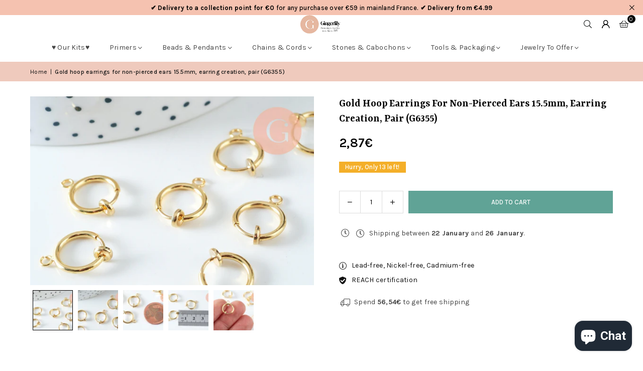

--- FILE ---
content_type: text/html; charset=utf-8
request_url: https://www.gingerlilybeads.com/products/anneaux-creoles-dores-pour-oreilles-non-75379
body_size: 87125
content:
<!doctype html>
<html class="no-js" lang="en" ><head>
	
  <script>
  window.generateInvoice = (orderId, orderName) =>
  {
  	var generate_pdf_url = "https://apps.architechpro.com/shopify/public/pdfgenerator/generatepdf";
  
  	var request = new XMLHttpRequest();
  	request.open('POST', generate_pdf_url, true);
  	request.setRequestHeader('Content-Type', 'application/x-www-form-urlencoded; charset=UTF-8');
  
  	request.onload = function() {
  
  		if (request.status === 200) {
  
  			if (orderName) {
  				var filename = orderName + '.pdf';
  			}
  			else {
  				var filename = 'invoice.pdf';
  			}

            if(/iPhone|iPad|iPod/i.test(navigator.userAgent))
            {
                var link = document.createElement('a');
                link.href = "https://apps.architechpro.com/shopify/public/pdfgenerator/pdfview?download=true&file="+encodeURI(request.response);
                link.target = "_top";
  
                document.body.appendChild(link);
  
                link.click();
            }
            else
            {
                if ((navigator.userAgent.indexOf('Firefox') > -1)) {
    				var link = document.createElement('a');
    				link.href = "data:application/pdf;base64, " + encodeURI(request.response);
    				link.target = "_blank";
    				link.download = filename;
    
    				document.body.appendChild(link);
    
    				link.click();
    			}
                else
                {
                    window.openDocument("data:application/pdf;base64, " + encodeURI(request.response));
                }
            }
  		}
  		else {
  			alert("Error! Something went wrong.");
  		}
  	};

    if(/iPhone|iPad|iPod/i.test(navigator.userAgent))
    {
      request.send("shop=" + Shopify.shop + "&id=" + orderId + "&email=null&multiple=null&fromadmin=true&ver=1&apple=true");
    }
    else
    {
      request.send("shop=" + Shopify.shop + "&id=" + orderId + "&email=null&multiple=null&fromadmin=true&ver=1");
    }
  }
  
  window.openDocument = (base64URL) => {
    var win = window.open();
    win.document.write('<iframe src="' + base64URL + '" frameborder="0" style="border:0; top:0px; left:0px; bottom:0px; right:0px; width:100%; height:100%;" allowfullscreen></iframe>');
  }  
</script>
<meta charset="utf-8"><meta http-equiv="X-UA-Compatible" content="IE=edge,chrome=1"><meta name="viewport" content="width=device-width, initial-scale=1.0"><meta name="theme-color" content="#000"><meta name="format-detection" content="telephone=no"><link rel="canonical" href="https://www.gingerlilybeads.com/products/anneaux-creoles-dores-pour-oreilles-non-75379"><link rel="preconnect" href="https://cdn.shopify.com" crossorigin><link rel="dns-prefetch" href="https://www.gingerlilyperles.fr" crossorigin><link rel="dns-prefetch" href="https://gingerlilyfrance.myshopify.com" crossorigin><link rel="preconnect" href="https://fonts.shopifycdn.com" crossorigin><link rel="shortcut icon" href="//www.gingerlilybeads.com/cdn/shop/files/GingerLily_-_FB_175px-medium_32x32.png?v=1751920754" type="image/png"><link rel="apple-touch-icon-precomposed" type="image/png" sizes="152x152" href="//www.gingerlilybeads.com/cdn/shop/files/GingerLily_-_FB_180_x_180_small_684f0f90-9307-4ab7-9b6a-1b87b31aa467_152x.jpg?v=1676932319"><title>Gold hoop earrings for non-pierced ears 15.5mm, earring creation, pair &ndash; Gingerlily Perles</title><meta name="description" content="A set of 2 gold-plated brass rings to create your own earrings, for non-pierced ears. To personalize in a few minutes with pearls, seed beads and charms, which you can easily insert into its open ring. The spring system makes it easy to open the ring and gives the illusion that your ears are pierced. With these rings y"><!-- /snippets/social-meta-tags.liquid --> <meta name="keywords" content="Gingerlily Perles, www.gingerlilyperles.fr" /><meta name="author" content="Gingerlily Beads"><meta property="og:site_name" content="Gingerlily Perles"><meta property="og:url" content="https://www.gingerlilybeads.com/products/anneaux-creoles-dores-pour-oreilles-non-75379"><meta property="og:title" content="Gold hoop earrings for non-pierced ears 15.5mm, earring creation, pair"><meta property="og:type" content="product"><meta property="og:description" content="A set of 2 gold-plated brass rings to create your own earrings, for non-pierced ears. To personalize in a few minutes with pearls, seed beads and charms, which you can easily insert into its open ring. The spring system makes it easy to open the ring and gives the illusion that your ears are pierced. With these rings y"><meta property="og:image" content="http://www.gingerlilybeads.com/cdn/shop/files/Anneaux-creoles-dores-pour-oreilles-non-percees-15_5mm-creation-boucles-la-paire-G6355.jpg?v=1751657908"><meta property="og:image:secure_url" content="https://www.gingerlilybeads.com/cdn/shop/files/Anneaux-creoles-dores-pour-oreilles-non-percees-15_5mm-creation-boucles-la-paire-G6355.jpg?v=1751657908"><meta property="og:image:width" content="2000"><meta property="og:image:height" content="1333"><meta property="og:price:amount" content="2,87"><meta property="og:price:currency" content="EUR"><meta name="twitter:card" content="summary_large_image"><meta name="twitter:title" content="Gold hoop earrings for non-pierced ears 15.5mm, earring creation, pair"><meta name="twitter:description" content="A set of 2 gold-plated brass rings to create your own earrings, for non-pierced ears. To personalize in a few minutes with pearls, seed beads and charms, which you can easily insert into its open ring. The spring system makes it easy to open the ring and gives the illusion that your ears are pierced. With these rings y">
<link rel="preload" as="font" href="//www.gingerlilybeads.com/cdn/fonts/karla/karla_n4.40497e07df527e6a50e58fb17ef1950c72f3e32c.woff2" type="font/woff2" crossorigin><link rel="preload" as="font" href="//www.gingerlilybeads.com/cdn/fonts/karla/karla_n7.4358a847d4875593d69cfc3f8cc0b44c17b3ed03.woff2" type="font/woff2" crossorigin><link rel="preload" as="font" href="//www.gingerlilybeads.com/cdn/fonts/yrsa/yrsa_n4.8a035d93f31ab65ef890d6d2dedd1c82db57e676.woff2" type="font/woff2" crossorigin><link rel="preload" as="font" href="//www.gingerlilybeads.com/cdn/fonts/yrsa/yrsa_n7.df683c3e5e3ea0d24605d2654453908e1a6777ea.woff2" type="font/woff2" crossorigin><link rel="preload" as="font" href="//www.gingerlilybeads.com/cdn/fonts/lato/lato_n4.c3b93d431f0091c8be23185e15c9d1fee1e971c5.woff2" type="font/woff2" crossorigin><link rel="preload" as="font" href="//www.gingerlilybeads.com/cdn/fonts/lato/lato_n7.900f219bc7337bc57a7a2151983f0a4a4d9d5dcf.woff2" type="font/woff2" crossorigin><link rel="preload" as="font" href="//www.gingerlilybeads.com/cdn/shop/t/43/assets/adorn-icons.woff2?v=51276908559411956971767597888" type="font/woff2" crossorigin><style type="text/css">:root{--ft1:Karla,sans-serif;--ft2:Yrsa,serif;--ft3:Lato,sans-serif;--site_gutter:15px;--grid_gutter:30px;--grid_gutter_sm:15px; --input_height:38px;--input_height_sm:32px;--error:#d20000}*,::after,::before{box-sizing:border-box}article,aside,details,figcaption,figure,footer,header,hgroup,main,menu,nav,section,summary{display:block}body,button,input,select,textarea{font-family:-apple-system,BlinkMacSystemFont,"Segoe UI","Roboto","Oxygen","Ubuntu","Cantarell","Helvetica Neue",sans-serif;-webkit-font-smoothing:antialiased;-webkit-text-size-adjust:100%}a{background-color:transparent}a,a:after,a:before{transition:all .3s ease-in-out}b,strong{font-weight:700;}em{font-style:italic}small{font-size:80%}sub,sup{font-size:75%;line-height:0;position:relative;vertical-align:baseline}sup{top:-.5em}sub{bottom:-.25em}img{max-width:100%;border:0}button,input,optgroup,select,textarea{color:inherit;font:inherit;margin:0;outline:0}button[disabled],input[disabled]{cursor:default}[type=button]::-moz-focus-inner,[type=reset]::-moz-focus-inner,[type=submit]::-moz-focus-inner,button::-moz-focus-inner{border-style:none;padding:0}[type=button]:-moz-focusring,[type=reset]:-moz-focusring,[type=submit]:-moz-focusring,button:-moz-focusring{outline:1px dotted ButtonText}input[type=email],input[type=number],input[type=password],input[type=search]{-webkit-appearance:none;-moz-appearance:none}table{width:100%;border-collapse:collapse;border-spacing:0}td,th{padding:0}textarea{overflow:auto;-webkit-appearance:none;-moz-appearance:none}[tabindex='-1']:focus{outline:0}a,img{outline:0!important;border:0}[role=button],a,button,input,label,select,textarea{touch-action:manipulation}.fl,.flex{display:flex}.fl1,.flex-item{flex:1}.clearfix::after{content:'';display:table;clear:both}.clear{clear:both}.icon__fallback-text,.v-hidden{position:absolute!important;overflow:hidden;clip:rect(0 0 0 0);height:1px;width:1px;margin:-1px;padding:0;border:0}.visibility-hidden{visibility:hidden}.js-focus-hidden:focus{outline:0}.no-js:not(html),.no-js .js{display:none}.no-js .no-js:not(html){display:block}.skip-link:focus{clip:auto;width:auto;height:auto;margin:0;color:#111;background-color:#fff;padding:10px;opacity:1;z-index:10000;transition:none}blockquote{background:#f8f8f8;font-weight:600;font-size:15px;font-style:normal;text-align:center;padding:0 30px;margin:0}.rte blockquote{padding:25px;margin-bottom:20px}blockquote p+cite{margin-top:7.5px}blockquote cite{display:block;font-size:13px;font-style:inherit}code,pre{font-family:Consolas,monospace;font-size:1em}pre{overflow:auto}.rte:last-child{margin-bottom:0}.rte .h1,.rte .h2,.rte .h3,.rte .h4,.rte .h5,.rte .h6,.rte h1,.rte h2,.rte h3,.rte h4,.rte h5,.rte h6{margin-top:15px;margin-bottom:7.5px}.rte .h1:first-child,.rte .h2:first-child,.rte .h3:first-child,.rte .h4:first-child,.rte .h5:first-child,.rte .h6:first-child,.rte h1:first-child,.rte h2:first-child,.rte h3:first-child,.rte h4:first-child,.rte h5:first-child,.rte h6:first-child{margin-top:0}.rte li{margin-bottom:4px;list-style:inherit}.rte li:last-child{margin-bottom:0}.rte-setting{margin-bottom:11.11111px}.rte-setting:last-child{margin-bottom:0}p:last-child{margin-bottom:0}li{list-style:none}.fine-print{font-size:1.07692em;font-style:italic;margin:20px 0}.txt--minor{font-size:80%}.txt--emphasis{font-style:italic}.icon{display:inline-block;width:20px;height:20px;vertical-align:middle;fill:currentColor}.no-svg .icon{display:none}svg.icon:not(.icon--full-color) circle,svg.icon:not(.icon--full-color) ellipse,svg.icon:not(.icon--full-color) g,svg.icon:not(.icon--full-color) line,svg.icon:not(.icon--full-color) path,svg.icon:not(.icon--full-color) polygon,svg.icon:not(.icon--full-color) polyline,svg.icon:not(.icon--full-color) rect,symbol.icon:not(.icon--full-color) circle,symbol.icon:not(.icon--full-color) ellipse,symbol.icon:not(.icon--full-color) g,symbol.icon:not(.icon--full-color) line,symbol.icon:not(.icon--full-color) path,symbol.icon:not(.icon--full-color) polygon,symbol.icon:not(.icon--full-color) polyline,symbol.icon:not(.icon--full-color) rect{fill:inherit;stroke:inherit}.no-svg .icon__fallback-text{position:static!important;overflow:inherit;clip:none;height:auto;width:auto;margin:0}ol,ul{margin:0;padding:0}ol{list-style:decimal}.list--inline{padding:0;margin:0}.list--inline li{display:inline-block;margin-bottom:0;vertical-align:middle}.rte img{height:auto}.rte table{table-layout:fixed}.rte ol,.rte ul{margin:20px 0 30px 30px}.rte ol.list--inline,.rte ul.list--inline{margin-left:0}.rte ul{list-style:disc outside}.rte ul ul{list-style:circle outside}.rte ul ul ul{list-style:square outside}.rte a:not(.btn){padding-bottom:1px}.tc .rte ol,.tc .rte ul,.tc.rte ol,.tc.rte ul{margin-left:0;list-style-position:inside}.rte__table-wrapper{max-width:100%;overflow:auto;-webkit-overflow-scrolling:touch}svg:not(:root){overflow:hidden}.video-wrapper{position:relative;overflow:hidden;max-width:100%;padding-bottom:56.25%;height:0;height:auto}.video-wrapper iframe{position:absolute;top:0;left:0;width:100%;height:100%}form{margin:0}legend{border:0;padding:0}button,input[type=submit],label[for]{cursor:pointer}input[type=text]{-webkit-appearance:none;-moz-appearance:none}[type=checkbox]+label,[type=radio]+label{display:inline-block;margin-bottom:0}textarea{min-height:100px}input[type=checkbox],input[type=radio]{margin:0 5px 0 0;vertical-align:middle}select::-ms-expand{display:none}.label--hidden{position:absolute;height:0;width:0;margin-bottom:0;overflow:hidden;clip:rect(1px,1px,1px,1px)}.form-vertical input,.form-vertical select,.form-vertical textarea{display:block;width:100%}.form-vertical [type=checkbox],.form-vertical [type=radio]{display:inline-block;width:auto;margin-right:5px}.form-vertical .btn,.form-vertical [type=submit]{display:inline-block;width:auto}.grid--table{display:table;table-layout:fixed;width:100%}.grid--table>.gitem{float:none;display:table-cell;vertical-align:middle}.is-transitioning{display:block!important;visibility:visible!important}.mr0{margin:0 !important;}.pd0{ padding:0 !important;}.db{display:block}.dbi{display:inline-block}.dn, .hidden,.btn.loading .txt {display:none}.of_hidden {overflow:hidden}.pa {position:absolute}.pr {position:relative}.l0 {left: 0;}.t0 {top: 0;}.fw-300{font-weight:300}.fw-400{font-weight:400}.fw-500{font-weight:500}.fw-600{font-weight:600}b,strong,.fw-700{font-weight:700}em, .em{font-style:italic}.tt-u{text-transform:uppercase}.tt-l{text-transform:lowercase}.tt-c{text-transform:capitalize}.tt-n{text-transform:none}.list-bullet,.list-arrow,.list-square,.order-list{padding:0 0 15px 15px;}.list-bullet li {list-style:disc; padding:4px 0; }.list-bullet ul, .list-circle ul, .list-arrow ul, .order-list li {padding-left:15px;}.list-square li {list-style:square; padding:4px 0; } .list-arrow li {list-style:disclosure-closed; padding:4px 0; }.order-list li {list-style:decimal; padding:4px 0; }.tdn {text-decoration:none!important}.tdu {text-decoration:underline}.imgFt{position:absolute;top:0;left:0;width:100%;height:100%;object-fit:cover; object-position:center; }.imgFl { display:block; width:100%; height:auto; }.imgWrapper { display:block; margin:auto; }.autoHt { height:auto; }.bgImg { background-size:cover; background-repeat:no-repeat; background-position:center; }.grid-sizer{width:25%; position:absolute}.w_auto {width:auto!important}.h_auto{height:auto}.w_100{width:100%!important}.h_100{height:100%!important}.pd10 {padding:10px;}.grid{display:flex;flex-wrap:wrap;list-style:none;margin:0 -7.5px }.gitem{flex:0 0 auto;padding-left:7.5px;padding-right:7.5px;width:100%}.col-1,.rwcols-1 .gitem, .wd100{width:100%}.col-2,.rwcols-2 .gitem,.wd50{width:50%}.col-3,.rwcols-3 .gitem,.wd33{width:33.33333%}.col-4,.rwcols-4 .gitem,.wd25{width:25%}.col-5,.rwcols-5 .gitem,.wd20{width:20%}.col-6,.rwcols-6 .gitem,.wd16{width:16.66667%}.col-7,.rwcols-7 .gitem,.wd14{width:14.28571%}.col-8,.rwcols-8 .gitem,.wd12{width:12.5%}.col-9,.rwcols-9 .gitem,.wd11{width:11.11111%}.col-10,.rwcols-10 .gitem,.wd10{width:10%}.wd30{width:30%}.wd37{width:37.5%}.wd40{width:40%}.wd60{width:60%}.wd62{width:62.5%}.wd66{width:66.66667%}.wd70{width:70%}.wd75{width:75%}.wd80{width:80%}.wd83{width:83.33333%}.wd87{width:87.5%}.wd90{width:90%}.wd100{width:100%}.show{display:block!important}.hide{display:none!important}.grid-products{margin:0 -0.0px}.grid-products .gitem{padding-left:0.0px;padding-right:0.0px}.f-row{flex-direction:row}.f-col{flex-direction:column}.f-wrap{flex-wrap:wrap}.f-nowrap{flex-wrap:nowrap}.f-jcs{justify-content:flex-start}.f-jce{justify-content:flex-end}.f-jcc{justify-content:center}.f-jcsb{justify-content:space-between}.f-jcsa{justify-content:space-around}.f-jcse{justify-content:space-evenly}.f-ais{align-items:flex-start}.f-aie{align-items:flex-end}.f-aic{align-items:center}.f-aib{align-items:baseline}.f-aist{align-items:stretch}.f-acs{align-content:flex-start}.f-ace{align-content:flex-end}.f-acc{align-content:center}.f-acsb{align-content:space-between}.f-acsa{align-content:space-around}.f-acst{align-content:stretch}.f-asa{align-self:auto}.f-ass{align-self:flex-start}.f-ase{align-self:flex-end}.f-asc{align-self:center}.f-asb{align-self:baseline}.f-asst{align-self:stretch}.order0{order:0}.order1{order:1}.order2{order:2}.order3{order:3}.tl{text-align:left!important}.tc{text-align:center!important}.tr{text-align:right!important}.m_auto{margin-left:auto;margin-right:auto}.ml_auto{margin-left:auto}.mr_auto{margin-right:auto}.m0{margin:0!important}.mt0{margin-top:0!important}.ml0{margin-left:0!important}.mr0{margin-right:0!important}.mb0{margin-bottom:0!important}.ml5{margin-left:5px}.mt5{margin-top:5px}.mr5{margin-right:5px}.mb5{margin-bottom:5px}.ml10{margin-left:10px}.mt10{margin-top:10px}.mr10{margin-right:10px}.mb10{margin-bottom:10px}.ml15{margin-left:15px}.mt15{margin-top:15px}.mr15{margin-right:15px}.mb15{margin-bottom:15px}.ml20{margin-left:20px}.mt20{margin-top:20px!important}.mr20{margin-right:20px}.mb20{margin-bottom:20px}.ml25{margin-left:25px}.mt25{margin-top:25px}.mr25{margin-right:25px}.mb25{margin-bottom:25px}.ml30{margin-left:30px}.mt30{margin-top:30px}.mr30{margin-right:30px}.mb30{margin-bottom:30px}.mb35{margin-bottom:35px}.mb40{margin-bottom:40px}.mb45{margin-bottom:45px}.mb50{margin-bottom:50px}@media (min-width:768px){.col-md-1{width:100%}.col-md-2,.rwcols-md-2 .gitem,.wd50-md{width:50%}.col-md-3,.rwcols-md-3 .gitem,.wd33-md{width:33.33333%}.col-md-4,.rwcols-md-4 .gitem,.wd25-md{width:25%}.col-md-5,.rwcols-md-5 .gitem,.wd20-md{width:20%}.col-md-6,.rwcols-md-6 .gitem,.wd16-md{width:16.66667%}.col-md-7,.rwcols-md-7 .gitem,.wd14-md{width:14.28571%}.col-md-8,.rwcols-md-8 .gitem,.wd12-md{width:12.5%}.col-md-9,.rwcols-md-9 .gitem,.wd11-md{width:11.11111%}.col-md-10,.rwcols-md-10 .gitem,.wd10-md{width:10%}.wd30-md{width:30%}.wd37-md{width:37.5%}.wd40-md{width:40%}.wd60-md{width:60%}.wd62-md{width:62.5%}.wd66-md{width:66.66667%}.wd70-md{width:70%}.wd75-md{width:75%}.wd80-md{width:80%}.wd83-md{width:83.33333%}.wd87-md{width:87.5%}.wd90-md{width:90%}.tl-md{text-align:left!important}.tc-md{text-align:center!important}.tr-md{text-align:right!important}.f-row-md{flex-direction:row}.f-col-md{flex-direction:column}.f-wrap-md{flex-wrap:wrap}.f-nowrap-md{flex-wrap:nowrap}.f-jcs-md{justify-content:flex-start}.f-jce-md{justify-content:flex-end}.f-jcc-md{justify-content:center}.f-jcsb-md{justify-content:space-between}.f-jcsa-md{justify-content:space-around}.f-jcse-md{justify-content:space-evenly}.f-ais-md{align-items:flex-start}.f-aie-md{align-items:flex-end}.f-aic-md{align-items:center}.f-aib-md{align-items:baseline}.f-aist-md{align-items:stretch}.f-acs-md{align-content:flex-start}.f-ace-md{align-content:flex-end}.f-acc-md{align-content:center}.f-acsb-md{align-content:space-between}.f-acsa-md{align-content:space-around}.f-acst-md{align-content:stretch}.f-asa-md{align-self:auto}.f-ass-md{align-self:flex-start}.f-ase-md{align-self:flex-end}.f-asc-md{align-self:center}.f-asb-md{align-self:baseline}.f-asst-md{align-self:stretch}.mb0-md{margin-bottom:0}.mb5-md{margin-bottom:5px}.mb10-md{margin-bottom:10px}.mb15-md{margin-bottom:15px}.mb20-md{margin-bottom:20px}.mb25-md{margin-bottom:25px}.mb30-md{margin-bottom:30px}.mb35-md{margin-bottom:35px}.mb40-md{margin-bottom:40px}.mb45-md{margin-bottom:45px}.mb50-md{margin-bottom:50px}}@media (min-width:1025px){.grid{margin:0 -15px }.gitem{padding-left:15px;padding-right:15px }.col-lg-1{width:100%}.col-lg-2,.rwcols-lg-2 .gitem,.wd50-lg{width:50%}.col-lg-3,.rwcols-lg-3 .gitem,.wd33-lg{width:33.33333%}.col-lg-4,.rwcols-lg-4 .gitem,.wd25-lg{width:25%}.col-lg-5,.rwcols-lg-5 .gitem,.wd20-lg{width:20%}.col-lg-6,.rwcols-lg-6 .gitem,.wd16-lg{width:16.66667%}.col-lg-7,.rwcols-lg-7 .gitem,.wd14-lg{width:14.28571%}.col-lg-8,.rwcols-lg-8 .gitem,.wd12-lg{width:12.5%}.col-lg-9,.rwcols-lg-9 .gitem,.wd11-lg{width:11.11111%}.col-lg-10,.rwcols-lg-10 .gitem,.wd10-lg{width:10%}.wd30-lg{width:30%}.wd37-lg{width:37.5%}.wd40-lg{width:40%}.wd60-lg{width:60%}.wd62-lg{width:62.5%}.wd66-lg{width:66.66667%}.wd70-lg{width:70%}.wd75-lg{width:75%}.wd80-lg{width:80%}.wd83-lg{width:83.33333%}.wd87-lg{width:87.5%}.wd90-lg{width:90%}.show-lg{display:block!important}.hide-lg{display:none!important}.f-row-lg{flex-direction:row}.f-col-lg{flex-direction:column}.f-wrap-lg{flex-wrap:wrap}.f-nowrap-lg{flex-wrap:nowrap}.tl-lg {text-align:left!important}.tc-lg {text-align:center!important}.tr-lg {text-align:right!important}.grid-products{margin:0 -15.0px}.grid-products .gitem{padding-left:15.0px;padding-right:15.0px}}@media (min-width:1280px){.col-xl-1{width:100%}.col-xl-2,.rwcols-xl-2 .gitem,.wd50-xl{width:50%}.col-xl-3,.rwcols-xl-3 .gitem,.wd33-xl{width:33.33333%}.col-xl-4,.rwcols-xl-4 .gitem,.wd25-xl{width:25%}.col-xl-5,.rwcols-xl-5 .gitem,.wd20-xl{width:20%}.col-xl-6,.rwcols-xl-6 .gitem,.wd16-xl{width:16.66667%}.col-xl-7,.rwcols-xl-7 .gitem,.wd14-xl{width:14.28571%}.col-xl-8,.rwcols-xl-8 .gitem,.wd12-xl{width:12.5%}.col-xl-9,.rwcols-xl-9 .gitem,.wd11-xl{width:11.11111%}.col-xl-10,.rwcols-xl-10 .gitem,.wd10-xl{width:10%}.wd30-xl{width:30%}.wd37-xl{width:37.5%}.wd40-xl{width:40%}.wd60-xl{width:60%}.wd62-xl{width:62.5%}.wd66-xl{width:66.66667%}.wd70-xl{width:70%}.wd75-xl{width:75%}.wd80-xl{width:80%}.wd83-xl{width:83.33333%}.wd87-xl{width:87.5%}.wd90-xl{width:90%}.show-xl{display:block!important}.hide-xl{display:none!important}.f-wrap-xl{flex-wrap:wrap}.f-col-xl{flex-direction:column}.tl-xl {text-align:left!important}.tc-xl {text-align:center!important}.tr-xl {text-align:right!important}}@media only screen and (min-width:768px) and (max-width:1024px){.show-md{display:block!important}.hide-md{display:none!important}}@media only screen and (max-width:767px){.show-sm{display:block!important}.hide-sm{display:none!important}}@font-face{font-family:Adorn-Icons;src:url("//www.gingerlilybeads.com/cdn/shop/t/43/assets/adorn-icons.woff2?v=51276908559411956971767597888") format('woff2'),url("//www.gingerlilybeads.com/cdn/shop/t/43/assets/adorn-icons.woff?v=74340402737950993131767597887") format('woff');font-weight:400;font-style:normal;font-display:swap}.at{font:normal normal normal 15px/1 Adorn-Icons;speak:none;text-transform:none;display:inline-block;vertical-align:middle;text-rendering:auto;-webkit-font-smoothing:antialiased;-moz-osx-font-smoothing:grayscale}@font-face {font-family: Karla;font-weight: 300;font-style: normal;font-display: swap;src: url("//www.gingerlilybeads.com/cdn/fonts/karla/karla_n3.f7dc1a43fe7705188329bd9a5b672565b62caa55.woff2") format("woff2"), url("//www.gingerlilybeads.com/cdn/fonts/karla/karla_n3.f54b0d52b91dc25f449929e75e47b6984ea8b078.woff") format("woff");}@font-face {font-family: Karla;font-weight: 400;font-style: normal;font-display: swap;src: url("//www.gingerlilybeads.com/cdn/fonts/karla/karla_n4.40497e07df527e6a50e58fb17ef1950c72f3e32c.woff2") format("woff2"), url("//www.gingerlilybeads.com/cdn/fonts/karla/karla_n4.e9f6f9de321061073c6bfe03c28976ba8ce6ee18.woff") format("woff");}@font-face {font-family: Karla;font-weight: 500;font-style: normal;font-display: swap;src: url("//www.gingerlilybeads.com/cdn/fonts/karla/karla_n5.0f2c50ba88af8c39d2756f2fc9dfccf18f808828.woff2") format("woff2"), url("//www.gingerlilybeads.com/cdn/fonts/karla/karla_n5.88d3e57f788ee4a41fa11fc99b9881ce077acdc2.woff") format("woff");}@font-face {font-family: Karla;font-weight: 600;font-style: normal;font-display: swap;src: url("//www.gingerlilybeads.com/cdn/fonts/karla/karla_n6.11d2ca9baa9358585c001bdea96cf4efec1c541a.woff2") format("woff2"), url("//www.gingerlilybeads.com/cdn/fonts/karla/karla_n6.f61bdbc760ad3ce235abbf92fc104026b8312806.woff") format("woff");}@font-face {font-family: Karla;font-weight: 700;font-style: normal;font-display: swap;src: url("//www.gingerlilybeads.com/cdn/fonts/karla/karla_n7.4358a847d4875593d69cfc3f8cc0b44c17b3ed03.woff2") format("woff2"), url("//www.gingerlilybeads.com/cdn/fonts/karla/karla_n7.96e322f6d76ce794f25fa29e55d6997c3fb656b6.woff") format("woff");}@font-face {font-family: Yrsa;font-weight: 300;font-style: normal;font-display: swap;src: url("//www.gingerlilybeads.com/cdn/fonts/yrsa/yrsa_n3.cacf03d1b64f4989789f9ff08c63f0838dde29ee.woff2") format("woff2"), url("//www.gingerlilybeads.com/cdn/fonts/yrsa/yrsa_n3.23a08db36d81bc530bbe52ffa99914755046aa62.woff") format("woff");}@font-face {font-family: Yrsa;font-weight: 400;font-style: normal;font-display: swap;src: url("//www.gingerlilybeads.com/cdn/fonts/yrsa/yrsa_n4.8a035d93f31ab65ef890d6d2dedd1c82db57e676.woff2") format("woff2"), url("//www.gingerlilybeads.com/cdn/fonts/yrsa/yrsa_n4.d2d30a439f80b666c7c4e464d6c72b5987e5ff0f.woff") format("woff");}@font-face {font-family: Yrsa;font-weight: 500;font-style: normal;font-display: swap;src: url("//www.gingerlilybeads.com/cdn/fonts/yrsa/yrsa_n5.b1cee355eae0d66d508fe3d476a183d0dfcc731b.woff2") format("woff2"), url("//www.gingerlilybeads.com/cdn/fonts/yrsa/yrsa_n5.3214bb01649d8789edb49e0e8efd6374cf4958a0.woff") format("woff");}@font-face {font-family: Yrsa;font-weight: 600;font-style: normal;font-display: swap;src: url("//www.gingerlilybeads.com/cdn/fonts/yrsa/yrsa_n6.6eb3de22106ce4bdbf7daf4a12c72d7822a67fa5.woff2") format("woff2"), url("//www.gingerlilybeads.com/cdn/fonts/yrsa/yrsa_n6.393880a031c25efd9a59ed7367928b84c5a786cc.woff") format("woff");}@font-face {font-family: Yrsa;font-weight: 700;font-style: normal;font-display: swap;src: url("//www.gingerlilybeads.com/cdn/fonts/yrsa/yrsa_n7.df683c3e5e3ea0d24605d2654453908e1a6777ea.woff2") format("woff2"), url("//www.gingerlilybeads.com/cdn/fonts/yrsa/yrsa_n7.b7a7510dfa19f86aa0483d771d87db0c8afc5742.woff") format("woff");}@font-face {font-family: Lato;font-weight: 300;font-style: normal;font-display: swap;src: url("//www.gingerlilybeads.com/cdn/fonts/lato/lato_n3.a7080ececf6191f1dd5b0cb021691ca9b855c876.woff2") format("woff2"), url("//www.gingerlilybeads.com/cdn/fonts/lato/lato_n3.61e34b2ff7341f66543eb08e8c47eef9e1cde558.woff") format("woff");}@font-face {font-family: Lato;font-weight: 400;font-style: normal;font-display: swap;src: url("//www.gingerlilybeads.com/cdn/fonts/lato/lato_n4.c3b93d431f0091c8be23185e15c9d1fee1e971c5.woff2") format("woff2"), url("//www.gingerlilybeads.com/cdn/fonts/lato/lato_n4.d5c00c781efb195594fd2fd4ad04f7882949e327.woff") format("woff");}@font-face {font-family: Lato;font-weight: 500;font-style: normal;font-display: swap;src: url("//www.gingerlilybeads.com/cdn/fonts/lato/lato_n5.b2fec044fbe05725e71d90882e5f3b21dae2efbd.woff2") format("woff2"), url("//www.gingerlilybeads.com/cdn/fonts/lato/lato_n5.f25a9a5c73ff9372e69074488f99e8ac702b5447.woff") format("woff");}@font-face {font-family: Lato;font-weight: 600;font-style: normal;font-display: swap;src: url("//www.gingerlilybeads.com/cdn/fonts/lato/lato_n6.38d0e3b23b74a60f769c51d1df73fac96c580d59.woff2") format("woff2"), url("//www.gingerlilybeads.com/cdn/fonts/lato/lato_n6.3365366161bdcc36a3f97cfbb23954d8c4bf4079.woff") format("woff");}@font-face {font-family: Lato;font-weight: 700;font-style: normal;font-display: swap;src: url("//www.gingerlilybeads.com/cdn/fonts/lato/lato_n7.900f219bc7337bc57a7a2151983f0a4a4d9d5dcf.woff2") format("woff2"), url("//www.gingerlilybeads.com/cdn/fonts/lato/lato_n7.a55c60751adcc35be7c4f8a0313f9698598612ee.woff") format("woff");}.page-width { margin:0 auto; padding-left:15px; padding-right:15px; max-width:1400px; }.fullwidth, .breadcrumbs.fullwidth { max-width:100%; padding-left:10px; padding-right:10px; }.template-product .fullwidth.npd .product-single__meta{ padding: 0 20px;}@media only screen and (min-width:766px) { .page-width { padding-left:20px; padding-right:20px; }.fullwidth, .breadcrumbs.fullwidth { padding-left:15px; padding-right:15px; }.template-product .fullwidth.npd:not(.style6) .product-single__meta{ padding-right:30px}}@media only screen and (min-width:1280px){.fullwidth, .breadcrumbs.fullwidth { padding-left:55px; padding-right:55px; }.template-product .fullwidth.npd:not(.style6) .product-single__meta{ padding-right:55px;}}.fullwidth.npd { padding-left:0; padding-right:0; }.fs10 { font-size:10px;}.fs12 { font-size:12px;}.fs14 { font-size:14px;}.fs16 { font-size:16px;}.fs18 { font-size:18px;}.fs20 { font-size:20px;}.fs22 { font-size:22px;}.fs24 { font-size:24px;}.fs26 { font-size:26px;}.fs28 { font-size:28px;}.fs30 { font-size:30px;}</style><link rel="stylesheet" href="//www.gingerlilybeads.com/cdn/shop/t/43/assets/theme.css?v=90351909259945949071767597973" type="text/css" media="all">    <script src="//www.gingerlilybeads.com/cdn/shop/t/43/assets/lazysizes.js?v=103082535952790022801767597905" async></script>  <script src="//www.gingerlilybeads.com/cdn/shop/t/43/assets/jquery.min.js?v=115860211936397945481767597902"defer="defer"></script><script>var theme = {strings:{showMore:"Show More",showLess:"Show Less"},mlcurrency:false,moneyFormat:"{{amount_with_comma_separator}}€",shopCurrency:"EUR",autoCurrencies:true,CurrencyFormat:'money_format',ajax_cart:true,fixedHeader:true,animation:false,animationMobile:true,searchresult:"See all results for \u0026quot;{{ terms }}\u0026quot;",wlAvailable:"Available in Wishlist",rtl:false,};document.documentElement.className = document.documentElement.className.replace('no-js', 'js');        var alpha = "Abcdefghijklmnopqrstuvwxyz".split(""), thm = alpha[0]+alpha[21]+alpha[14]+alpha[13]+alpha[4], shpeml = 'contact@gingerlily.fr', dmn = window.location.hostname;        window.lazySizesConfig = window.lazySizesConfig || {};window.lazySizesConfig.loadMode = 1;      window.lazySizesConfig.loadHidden = false;        window.shopUrl = 'https://www.gingerlilybeads.com';      window.routes = {        cart_add_url: '/cart/add',        cart_change_url: '/cart/change',        cart_update_url: '/cart/update',        cart_url: '/cart',        predictive_search_url: '/search/suggest'      };      window.cartStrings = {        error: `There was an error while updating your cart. Please try again.`,        quantityError: `You can only add [quantity] of this item.`      };      window.variantStrings = {addToCart: `Add to cart`,preOrder: `Pre-Order`,soldOut: `Sold out`,unavailable: `Unavailable`,unavailable_with_option: `Translation missing: en.products.product.value_unavailable`,};</script><script src="//www.gingerlilybeads.com/cdn/shop/t/43/assets/vendor.js?v=175121317203878727231767597943" defer="defer"></script>  
  <script>window.performance && window.performance.mark && window.performance.mark('shopify.content_for_header.start');</script><meta name="google-site-verification" content="h8iV6pkj_J2pejrRmb9a4NsffBfS361RjkHBQludRNg">
<meta id="shopify-digital-wallet" name="shopify-digital-wallet" content="/28853764180/digital_wallets/dialog">
<meta name="shopify-checkout-api-token" content="424c62dfdfa778b09bb86d8ab4c0b6fd">
<meta id="in-context-paypal-metadata" data-shop-id="28853764180" data-venmo-supported="false" data-environment="production" data-locale="en_US" data-paypal-v4="true" data-currency="EUR">
<link rel="alternate" hreflang="x-default" href="https://www.gingerlilyperles.fr/products/anneaux-creoles-dores-pour-oreilles-non-75379">
<link rel="alternate" hreflang="fr" href="https://www.gingerlilyperles.fr/products/anneaux-creoles-dores-pour-oreilles-non-75379">
<link rel="alternate" hreflang="es" href="https://www.gingerlilyperles.fr/es/products/anneaux-creoles-dores-pour-oreilles-non-75379">
<link rel="alternate" hreflang="en" href="https://www.gingerlilyperles.fr/en/products/anneaux-creoles-dores-pour-oreilles-non-75379">
<link rel="alternate" hreflang="en-US" href="https://www.gingerlilybeads.com/products/anneaux-creoles-dores-pour-oreilles-non-75379">
<link rel="alternate" hreflang="es-US" href="https://www.gingerlilybeads.com/es/products/anneaux-creoles-dores-pour-oreilles-non-75379">
<link rel="alternate" hreflang="es-AI" href="https://www.gingerlily.es/products/anneaux-creoles-dores-pour-oreilles-non-75379">
<link rel="alternate" hreflang="en-AI" href="https://www.gingerlily.es/en/products/anneaux-creoles-dores-pour-oreilles-non-75379">
<link rel="alternate" hreflang="es-AG" href="https://www.gingerlily.es/products/anneaux-creoles-dores-pour-oreilles-non-75379">
<link rel="alternate" hreflang="en-AG" href="https://www.gingerlily.es/en/products/anneaux-creoles-dores-pour-oreilles-non-75379">
<link rel="alternate" hreflang="es-AW" href="https://www.gingerlily.es/products/anneaux-creoles-dores-pour-oreilles-non-75379">
<link rel="alternate" hreflang="en-AW" href="https://www.gingerlily.es/en/products/anneaux-creoles-dores-pour-oreilles-non-75379">
<link rel="alternate" hreflang="es-BS" href="https://www.gingerlily.es/products/anneaux-creoles-dores-pour-oreilles-non-75379">
<link rel="alternate" hreflang="en-BS" href="https://www.gingerlily.es/en/products/anneaux-creoles-dores-pour-oreilles-non-75379">
<link rel="alternate" hreflang="es-BB" href="https://www.gingerlily.es/products/anneaux-creoles-dores-pour-oreilles-non-75379">
<link rel="alternate" hreflang="en-BB" href="https://www.gingerlily.es/en/products/anneaux-creoles-dores-pour-oreilles-non-75379">
<link rel="alternate" hreflang="es-BZ" href="https://www.gingerlily.es/products/anneaux-creoles-dores-pour-oreilles-non-75379">
<link rel="alternate" hreflang="en-BZ" href="https://www.gingerlily.es/en/products/anneaux-creoles-dores-pour-oreilles-non-75379">
<link rel="alternate" hreflang="es-BM" href="https://www.gingerlily.es/products/anneaux-creoles-dores-pour-oreilles-non-75379">
<link rel="alternate" hreflang="en-BM" href="https://www.gingerlily.es/en/products/anneaux-creoles-dores-pour-oreilles-non-75379">
<link rel="alternate" hreflang="es-CR" href="https://www.gingerlily.es/products/anneaux-creoles-dores-pour-oreilles-non-75379">
<link rel="alternate" hreflang="en-CR" href="https://www.gingerlily.es/en/products/anneaux-creoles-dores-pour-oreilles-non-75379">
<link rel="alternate" hreflang="es-CW" href="https://www.gingerlily.es/products/anneaux-creoles-dores-pour-oreilles-non-75379">
<link rel="alternate" hreflang="en-CW" href="https://www.gingerlily.es/en/products/anneaux-creoles-dores-pour-oreilles-non-75379">
<link rel="alternate" hreflang="es-DM" href="https://www.gingerlily.es/products/anneaux-creoles-dores-pour-oreilles-non-75379">
<link rel="alternate" hreflang="en-DM" href="https://www.gingerlily.es/en/products/anneaux-creoles-dores-pour-oreilles-non-75379">
<link rel="alternate" hreflang="es-SV" href="https://www.gingerlily.es/products/anneaux-creoles-dores-pour-oreilles-non-75379">
<link rel="alternate" hreflang="en-SV" href="https://www.gingerlily.es/en/products/anneaux-creoles-dores-pour-oreilles-non-75379">
<link rel="alternate" hreflang="es-GD" href="https://www.gingerlily.es/products/anneaux-creoles-dores-pour-oreilles-non-75379">
<link rel="alternate" hreflang="en-GD" href="https://www.gingerlily.es/en/products/anneaux-creoles-dores-pour-oreilles-non-75379">
<link rel="alternate" hreflang="es-GT" href="https://www.gingerlily.es/products/anneaux-creoles-dores-pour-oreilles-non-75379">
<link rel="alternate" hreflang="en-GT" href="https://www.gingerlily.es/en/products/anneaux-creoles-dores-pour-oreilles-non-75379">
<link rel="alternate" hreflang="es-HT" href="https://www.gingerlily.es/products/anneaux-creoles-dores-pour-oreilles-non-75379">
<link rel="alternate" hreflang="en-HT" href="https://www.gingerlily.es/en/products/anneaux-creoles-dores-pour-oreilles-non-75379">
<link rel="alternate" hreflang="es-HN" href="https://www.gingerlily.es/products/anneaux-creoles-dores-pour-oreilles-non-75379">
<link rel="alternate" hreflang="en-HN" href="https://www.gingerlily.es/en/products/anneaux-creoles-dores-pour-oreilles-non-75379">
<link rel="alternate" hreflang="es-KY" href="https://www.gingerlily.es/products/anneaux-creoles-dores-pour-oreilles-non-75379">
<link rel="alternate" hreflang="en-KY" href="https://www.gingerlily.es/en/products/anneaux-creoles-dores-pour-oreilles-non-75379">
<link rel="alternate" hreflang="es-UM" href="https://www.gingerlily.es/products/anneaux-creoles-dores-pour-oreilles-non-75379">
<link rel="alternate" hreflang="en-UM" href="https://www.gingerlily.es/en/products/anneaux-creoles-dores-pour-oreilles-non-75379">
<link rel="alternate" hreflang="es-TC" href="https://www.gingerlily.es/products/anneaux-creoles-dores-pour-oreilles-non-75379">
<link rel="alternate" hreflang="en-TC" href="https://www.gingerlily.es/en/products/anneaux-creoles-dores-pour-oreilles-non-75379">
<link rel="alternate" hreflang="es-VG" href="https://www.gingerlily.es/products/anneaux-creoles-dores-pour-oreilles-non-75379">
<link rel="alternate" hreflang="en-VG" href="https://www.gingerlily.es/en/products/anneaux-creoles-dores-pour-oreilles-non-75379">
<link rel="alternate" hreflang="es-JM" href="https://www.gingerlily.es/products/anneaux-creoles-dores-pour-oreilles-non-75379">
<link rel="alternate" hreflang="en-JM" href="https://www.gingerlily.es/en/products/anneaux-creoles-dores-pour-oreilles-non-75379">
<link rel="alternate" hreflang="es-MQ" href="https://www.gingerlily.es/products/anneaux-creoles-dores-pour-oreilles-non-75379">
<link rel="alternate" hreflang="en-MQ" href="https://www.gingerlily.es/en/products/anneaux-creoles-dores-pour-oreilles-non-75379">
<link rel="alternate" hreflang="es-MS" href="https://www.gingerlily.es/products/anneaux-creoles-dores-pour-oreilles-non-75379">
<link rel="alternate" hreflang="en-MS" href="https://www.gingerlily.es/en/products/anneaux-creoles-dores-pour-oreilles-non-75379">
<link rel="alternate" hreflang="es-NI" href="https://www.gingerlily.es/products/anneaux-creoles-dores-pour-oreilles-non-75379">
<link rel="alternate" hreflang="en-NI" href="https://www.gingerlily.es/en/products/anneaux-creoles-dores-pour-oreilles-non-75379">
<link rel="alternate" hreflang="es-PA" href="https://www.gingerlily.es/products/anneaux-creoles-dores-pour-oreilles-non-75379">
<link rel="alternate" hreflang="en-PA" href="https://www.gingerlily.es/en/products/anneaux-creoles-dores-pour-oreilles-non-75379">
<link rel="alternate" hreflang="es-DO" href="https://www.gingerlily.es/products/anneaux-creoles-dores-pour-oreilles-non-75379">
<link rel="alternate" hreflang="en-DO" href="https://www.gingerlily.es/en/products/anneaux-creoles-dores-pour-oreilles-non-75379">
<link rel="alternate" hreflang="es-KN" href="https://www.gingerlily.es/products/anneaux-creoles-dores-pour-oreilles-non-75379">
<link rel="alternate" hreflang="en-KN" href="https://www.gingerlily.es/en/products/anneaux-creoles-dores-pour-oreilles-non-75379">
<link rel="alternate" hreflang="es-SX" href="https://www.gingerlily.es/products/anneaux-creoles-dores-pour-oreilles-non-75379">
<link rel="alternate" hreflang="en-SX" href="https://www.gingerlily.es/en/products/anneaux-creoles-dores-pour-oreilles-non-75379">
<link rel="alternate" hreflang="es-VC" href="https://www.gingerlily.es/products/anneaux-creoles-dores-pour-oreilles-non-75379">
<link rel="alternate" hreflang="en-VC" href="https://www.gingerlily.es/en/products/anneaux-creoles-dores-pour-oreilles-non-75379">
<link rel="alternate" hreflang="es-LC" href="https://www.gingerlily.es/products/anneaux-creoles-dores-pour-oreilles-non-75379">
<link rel="alternate" hreflang="en-LC" href="https://www.gingerlily.es/en/products/anneaux-creoles-dores-pour-oreilles-non-75379">
<link rel="alternate" hreflang="es-TT" href="https://www.gingerlily.es/products/anneaux-creoles-dores-pour-oreilles-non-75379">
<link rel="alternate" hreflang="en-TT" href="https://www.gingerlily.es/en/products/anneaux-creoles-dores-pour-oreilles-non-75379">
<link rel="alternate" hreflang="es-ES" href="https://www.gingerlily.es/products/anneaux-creoles-dores-pour-oreilles-non-75379">
<link rel="alternate" hreflang="en-ES" href="https://www.gingerlily.es/en/products/anneaux-creoles-dores-pour-oreilles-non-75379">
<link rel="alternate" hreflang="es-AR" href="https://www.gingerlily.es/products/anneaux-creoles-dores-pour-oreilles-non-75379">
<link rel="alternate" hreflang="en-AR" href="https://www.gingerlily.es/en/products/anneaux-creoles-dores-pour-oreilles-non-75379">
<link rel="alternate" hreflang="es-BO" href="https://www.gingerlily.es/products/anneaux-creoles-dores-pour-oreilles-non-75379">
<link rel="alternate" hreflang="en-BO" href="https://www.gingerlily.es/en/products/anneaux-creoles-dores-pour-oreilles-non-75379">
<link rel="alternate" hreflang="es-BR" href="https://www.gingerlily.es/products/anneaux-creoles-dores-pour-oreilles-non-75379">
<link rel="alternate" hreflang="en-BR" href="https://www.gingerlily.es/en/products/anneaux-creoles-dores-pour-oreilles-non-75379">
<link rel="alternate" hreflang="es-CL" href="https://www.gingerlily.es/products/anneaux-creoles-dores-pour-oreilles-non-75379">
<link rel="alternate" hreflang="en-CL" href="https://www.gingerlily.es/en/products/anneaux-creoles-dores-pour-oreilles-non-75379">
<link rel="alternate" hreflang="es-CO" href="https://www.gingerlily.es/products/anneaux-creoles-dores-pour-oreilles-non-75379">
<link rel="alternate" hreflang="en-CO" href="https://www.gingerlily.es/en/products/anneaux-creoles-dores-pour-oreilles-non-75379">
<link rel="alternate" hreflang="es-EC" href="https://www.gingerlily.es/products/anneaux-creoles-dores-pour-oreilles-non-75379">
<link rel="alternate" hreflang="en-EC" href="https://www.gingerlily.es/en/products/anneaux-creoles-dores-pour-oreilles-non-75379">
<link rel="alternate" hreflang="es-GY" href="https://www.gingerlily.es/products/anneaux-creoles-dores-pour-oreilles-non-75379">
<link rel="alternate" hreflang="en-GY" href="https://www.gingerlily.es/en/products/anneaux-creoles-dores-pour-oreilles-non-75379">
<link rel="alternate" hreflang="es-GF" href="https://www.gingerlily.es/products/anneaux-creoles-dores-pour-oreilles-non-75379">
<link rel="alternate" hreflang="en-GF" href="https://www.gingerlily.es/en/products/anneaux-creoles-dores-pour-oreilles-non-75379">
<link rel="alternate" hreflang="es-FK" href="https://www.gingerlily.es/products/anneaux-creoles-dores-pour-oreilles-non-75379">
<link rel="alternate" hreflang="en-FK" href="https://www.gingerlily.es/en/products/anneaux-creoles-dores-pour-oreilles-non-75379">
<link rel="alternate" hreflang="es-PY" href="https://www.gingerlily.es/products/anneaux-creoles-dores-pour-oreilles-non-75379">
<link rel="alternate" hreflang="en-PY" href="https://www.gingerlily.es/en/products/anneaux-creoles-dores-pour-oreilles-non-75379">
<link rel="alternate" hreflang="es-BQ" href="https://www.gingerlily.es/products/anneaux-creoles-dores-pour-oreilles-non-75379">
<link rel="alternate" hreflang="en-BQ" href="https://www.gingerlily.es/en/products/anneaux-creoles-dores-pour-oreilles-non-75379">
<link rel="alternate" hreflang="es-PE" href="https://www.gingerlily.es/products/anneaux-creoles-dores-pour-oreilles-non-75379">
<link rel="alternate" hreflang="en-PE" href="https://www.gingerlily.es/en/products/anneaux-creoles-dores-pour-oreilles-non-75379">
<link rel="alternate" hreflang="es-SR" href="https://www.gingerlily.es/products/anneaux-creoles-dores-pour-oreilles-non-75379">
<link rel="alternate" hreflang="en-SR" href="https://www.gingerlily.es/en/products/anneaux-creoles-dores-pour-oreilles-non-75379">
<link rel="alternate" hreflang="es-UY" href="https://www.gingerlily.es/products/anneaux-creoles-dores-pour-oreilles-non-75379">
<link rel="alternate" hreflang="en-UY" href="https://www.gingerlily.es/en/products/anneaux-creoles-dores-pour-oreilles-non-75379">
<link rel="alternate" hreflang="es-VE" href="https://www.gingerlily.es/products/anneaux-creoles-dores-pour-oreilles-non-75379">
<link rel="alternate" hreflang="en-VE" href="https://www.gingerlily.es/en/products/anneaux-creoles-dores-pour-oreilles-non-75379">
<link rel="alternate" type="application/json+oembed" href="https://www.gingerlilybeads.com/products/anneaux-creoles-dores-pour-oreilles-non-75379.oembed">
<script async="async" src="/checkouts/internal/preloads.js?locale=en-US"></script>
<link rel="preconnect" href="https://shop.app" crossorigin="anonymous">
<script async="async" src="https://shop.app/checkouts/internal/preloads.js?locale=en-US&shop_id=28853764180" crossorigin="anonymous"></script>
<script id="apple-pay-shop-capabilities" type="application/json">{"shopId":28853764180,"countryCode":"FR","currencyCode":"EUR","merchantCapabilities":["supports3DS"],"merchantId":"gid:\/\/shopify\/Shop\/28853764180","merchantName":"Gingerlily Perles","requiredBillingContactFields":["postalAddress","email","phone"],"requiredShippingContactFields":["postalAddress","email","phone"],"shippingType":"shipping","supportedNetworks":["visa","masterCard","amex","maestro"],"total":{"type":"pending","label":"Gingerlily Perles","amount":"1.00"},"shopifyPaymentsEnabled":true,"supportsSubscriptions":true}</script>
<script id="shopify-features" type="application/json">{"accessToken":"424c62dfdfa778b09bb86d8ab4c0b6fd","betas":["rich-media-storefront-analytics"],"domain":"www.gingerlilybeads.com","predictiveSearch":true,"shopId":28853764180,"locale":"en"}</script>
<script>var Shopify = Shopify || {};
Shopify.shop = "gingerlilyfrance.myshopify.com";
Shopify.locale = "en";
Shopify.currency = {"active":"EUR","rate":"1.0"};
Shopify.country = "US";
Shopify.theme = {"name":"Copie de avone-install-v5-5-0new-JANV2026","id":186828456262,"schema_name":"Avone","schema_version":"5.5.0","theme_store_id":null,"role":"main"};
Shopify.theme.handle = "null";
Shopify.theme.style = {"id":null,"handle":null};
Shopify.cdnHost = "www.gingerlilybeads.com/cdn";
Shopify.routes = Shopify.routes || {};
Shopify.routes.root = "/";</script>
<script type="module">!function(o){(o.Shopify=o.Shopify||{}).modules=!0}(window);</script>
<script>!function(o){function n(){var o=[];function n(){o.push(Array.prototype.slice.apply(arguments))}return n.q=o,n}var t=o.Shopify=o.Shopify||{};t.loadFeatures=n(),t.autoloadFeatures=n()}(window);</script>
<script>
  window.ShopifyPay = window.ShopifyPay || {};
  window.ShopifyPay.apiHost = "shop.app\/pay";
  window.ShopifyPay.redirectState = null;
</script>
<script id="shop-js-analytics" type="application/json">{"pageType":"product"}</script>
<script defer="defer" async type="module" src="//www.gingerlilybeads.com/cdn/shopifycloud/shop-js/modules/v2/client.init-shop-cart-sync_BdyHc3Nr.en.esm.js"></script>
<script defer="defer" async type="module" src="//www.gingerlilybeads.com/cdn/shopifycloud/shop-js/modules/v2/chunk.common_Daul8nwZ.esm.js"></script>
<script type="module">
  await import("//www.gingerlilybeads.com/cdn/shopifycloud/shop-js/modules/v2/client.init-shop-cart-sync_BdyHc3Nr.en.esm.js");
await import("//www.gingerlilybeads.com/cdn/shopifycloud/shop-js/modules/v2/chunk.common_Daul8nwZ.esm.js");

  window.Shopify.SignInWithShop?.initShopCartSync?.({"fedCMEnabled":true,"windoidEnabled":true});

</script>
<script>
  window.Shopify = window.Shopify || {};
  if (!window.Shopify.featureAssets) window.Shopify.featureAssets = {};
  window.Shopify.featureAssets['shop-js'] = {"shop-cart-sync":["modules/v2/client.shop-cart-sync_QYOiDySF.en.esm.js","modules/v2/chunk.common_Daul8nwZ.esm.js"],"init-fed-cm":["modules/v2/client.init-fed-cm_DchLp9rc.en.esm.js","modules/v2/chunk.common_Daul8nwZ.esm.js"],"shop-button":["modules/v2/client.shop-button_OV7bAJc5.en.esm.js","modules/v2/chunk.common_Daul8nwZ.esm.js"],"init-windoid":["modules/v2/client.init-windoid_DwxFKQ8e.en.esm.js","modules/v2/chunk.common_Daul8nwZ.esm.js"],"shop-cash-offers":["modules/v2/client.shop-cash-offers_DWtL6Bq3.en.esm.js","modules/v2/chunk.common_Daul8nwZ.esm.js","modules/v2/chunk.modal_CQq8HTM6.esm.js"],"shop-toast-manager":["modules/v2/client.shop-toast-manager_CX9r1SjA.en.esm.js","modules/v2/chunk.common_Daul8nwZ.esm.js"],"init-shop-email-lookup-coordinator":["modules/v2/client.init-shop-email-lookup-coordinator_UhKnw74l.en.esm.js","modules/v2/chunk.common_Daul8nwZ.esm.js"],"pay-button":["modules/v2/client.pay-button_DzxNnLDY.en.esm.js","modules/v2/chunk.common_Daul8nwZ.esm.js"],"avatar":["modules/v2/client.avatar_BTnouDA3.en.esm.js"],"init-shop-cart-sync":["modules/v2/client.init-shop-cart-sync_BdyHc3Nr.en.esm.js","modules/v2/chunk.common_Daul8nwZ.esm.js"],"shop-login-button":["modules/v2/client.shop-login-button_D8B466_1.en.esm.js","modules/v2/chunk.common_Daul8nwZ.esm.js","modules/v2/chunk.modal_CQq8HTM6.esm.js"],"init-customer-accounts-sign-up":["modules/v2/client.init-customer-accounts-sign-up_C8fpPm4i.en.esm.js","modules/v2/client.shop-login-button_D8B466_1.en.esm.js","modules/v2/chunk.common_Daul8nwZ.esm.js","modules/v2/chunk.modal_CQq8HTM6.esm.js"],"init-shop-for-new-customer-accounts":["modules/v2/client.init-shop-for-new-customer-accounts_CVTO0Ztu.en.esm.js","modules/v2/client.shop-login-button_D8B466_1.en.esm.js","modules/v2/chunk.common_Daul8nwZ.esm.js","modules/v2/chunk.modal_CQq8HTM6.esm.js"],"init-customer-accounts":["modules/v2/client.init-customer-accounts_dRgKMfrE.en.esm.js","modules/v2/client.shop-login-button_D8B466_1.en.esm.js","modules/v2/chunk.common_Daul8nwZ.esm.js","modules/v2/chunk.modal_CQq8HTM6.esm.js"],"shop-follow-button":["modules/v2/client.shop-follow-button_CkZpjEct.en.esm.js","modules/v2/chunk.common_Daul8nwZ.esm.js","modules/v2/chunk.modal_CQq8HTM6.esm.js"],"lead-capture":["modules/v2/client.lead-capture_BntHBhfp.en.esm.js","modules/v2/chunk.common_Daul8nwZ.esm.js","modules/v2/chunk.modal_CQq8HTM6.esm.js"],"checkout-modal":["modules/v2/client.checkout-modal_CfxcYbTm.en.esm.js","modules/v2/chunk.common_Daul8nwZ.esm.js","modules/v2/chunk.modal_CQq8HTM6.esm.js"],"shop-login":["modules/v2/client.shop-login_Da4GZ2H6.en.esm.js","modules/v2/chunk.common_Daul8nwZ.esm.js","modules/v2/chunk.modal_CQq8HTM6.esm.js"],"payment-terms":["modules/v2/client.payment-terms_MV4M3zvL.en.esm.js","modules/v2/chunk.common_Daul8nwZ.esm.js","modules/v2/chunk.modal_CQq8HTM6.esm.js"]};
</script>
<script>(function() {
  var isLoaded = false;
  function asyncLoad() {
    if (isLoaded) return;
    isLoaded = true;
    var urls = ["https:\/\/d1owz8ug8bf83z.cloudfront.net\/laundry-symbols\/\/js\/pdfgenerator.js?shop=gingerlilyfrance.myshopify.com"];
    for (var i = 0; i < urls.length; i++) {
      var s = document.createElement('script');
      s.type = 'text/javascript';
      s.async = true;
      s.src = urls[i];
      var x = document.getElementsByTagName('script')[0];
      x.parentNode.insertBefore(s, x);
    }
  };
  if(window.attachEvent) {
    window.attachEvent('onload', asyncLoad);
  } else {
    window.addEventListener('load', asyncLoad, false);
  }
})();</script>
<script id="__st">var __st={"a":28853764180,"offset":3600,"reqid":"25230910-da1a-4ed9-86e1-c3c85a9814d3-1768984503","pageurl":"www.gingerlilybeads.com\/products\/anneaux-creoles-dores-pour-oreilles-non-75379","u":"fa784c73b99c","p":"product","rtyp":"product","rid":6776075026571};</script>
<script>window.ShopifyPaypalV4VisibilityTracking = true;</script>
<script id="captcha-bootstrap">!function(){'use strict';const t='contact',e='account',n='new_comment',o=[[t,t],['blogs',n],['comments',n],[t,'customer']],c=[[e,'customer_login'],[e,'guest_login'],[e,'recover_customer_password'],[e,'create_customer']],r=t=>t.map((([t,e])=>`form[action*='/${t}']:not([data-nocaptcha='true']) input[name='form_type'][value='${e}']`)).join(','),a=t=>()=>t?[...document.querySelectorAll(t)].map((t=>t.form)):[];function s(){const t=[...o],e=r(t);return a(e)}const i='password',u='form_key',d=['recaptcha-v3-token','g-recaptcha-response','h-captcha-response',i],f=()=>{try{return window.sessionStorage}catch{return}},m='__shopify_v',_=t=>t.elements[u];function p(t,e,n=!1){try{const o=window.sessionStorage,c=JSON.parse(o.getItem(e)),{data:r}=function(t){const{data:e,action:n}=t;return t[m]||n?{data:e,action:n}:{data:t,action:n}}(c);for(const[e,n]of Object.entries(r))t.elements[e]&&(t.elements[e].value=n);n&&o.removeItem(e)}catch(o){console.error('form repopulation failed',{error:o})}}const l='form_type',E='cptcha';function T(t){t.dataset[E]=!0}const w=window,h=w.document,L='Shopify',v='ce_forms',y='captcha';let A=!1;((t,e)=>{const n=(g='f06e6c50-85a8-45c8-87d0-21a2b65856fe',I='https://cdn.shopify.com/shopifycloud/storefront-forms-hcaptcha/ce_storefront_forms_captcha_hcaptcha.v1.5.2.iife.js',D={infoText:'Protected by hCaptcha',privacyText:'Privacy',termsText:'Terms'},(t,e,n)=>{const o=w[L][v],c=o.bindForm;if(c)return c(t,g,e,D).then(n);var r;o.q.push([[t,g,e,D],n]),r=I,A||(h.body.append(Object.assign(h.createElement('script'),{id:'captcha-provider',async:!0,src:r})),A=!0)});var g,I,D;w[L]=w[L]||{},w[L][v]=w[L][v]||{},w[L][v].q=[],w[L][y]=w[L][y]||{},w[L][y].protect=function(t,e){n(t,void 0,e),T(t)},Object.freeze(w[L][y]),function(t,e,n,w,h,L){const[v,y,A,g]=function(t,e,n){const i=e?o:[],u=t?c:[],d=[...i,...u],f=r(d),m=r(i),_=r(d.filter((([t,e])=>n.includes(e))));return[a(f),a(m),a(_),s()]}(w,h,L),I=t=>{const e=t.target;return e instanceof HTMLFormElement?e:e&&e.form},D=t=>v().includes(t);t.addEventListener('submit',(t=>{const e=I(t);if(!e)return;const n=D(e)&&!e.dataset.hcaptchaBound&&!e.dataset.recaptchaBound,o=_(e),c=g().includes(e)&&(!o||!o.value);(n||c)&&t.preventDefault(),c&&!n&&(function(t){try{if(!f())return;!function(t){const e=f();if(!e)return;const n=_(t);if(!n)return;const o=n.value;o&&e.removeItem(o)}(t);const e=Array.from(Array(32),(()=>Math.random().toString(36)[2])).join('');!function(t,e){_(t)||t.append(Object.assign(document.createElement('input'),{type:'hidden',name:u})),t.elements[u].value=e}(t,e),function(t,e){const n=f();if(!n)return;const o=[...t.querySelectorAll(`input[type='${i}']`)].map((({name:t})=>t)),c=[...d,...o],r={};for(const[a,s]of new FormData(t).entries())c.includes(a)||(r[a]=s);n.setItem(e,JSON.stringify({[m]:1,action:t.action,data:r}))}(t,e)}catch(e){console.error('failed to persist form',e)}}(e),e.submit())}));const S=(t,e)=>{t&&!t.dataset[E]&&(n(t,e.some((e=>e===t))),T(t))};for(const o of['focusin','change'])t.addEventListener(o,(t=>{const e=I(t);D(e)&&S(e,y())}));const B=e.get('form_key'),M=e.get(l),P=B&&M;t.addEventListener('DOMContentLoaded',(()=>{const t=y();if(P)for(const e of t)e.elements[l].value===M&&p(e,B);[...new Set([...A(),...v().filter((t=>'true'===t.dataset.shopifyCaptcha))])].forEach((e=>S(e,t)))}))}(h,new URLSearchParams(w.location.search),n,t,e,['guest_login'])})(!0,!0)}();</script>
<script integrity="sha256-4kQ18oKyAcykRKYeNunJcIwy7WH5gtpwJnB7kiuLZ1E=" data-source-attribution="shopify.loadfeatures" defer="defer" src="//www.gingerlilybeads.com/cdn/shopifycloud/storefront/assets/storefront/load_feature-a0a9edcb.js" crossorigin="anonymous"></script>
<script crossorigin="anonymous" defer="defer" src="//www.gingerlilybeads.com/cdn/shopifycloud/storefront/assets/shopify_pay/storefront-65b4c6d7.js?v=20250812"></script>
<script data-source-attribution="shopify.dynamic_checkout.dynamic.init">var Shopify=Shopify||{};Shopify.PaymentButton=Shopify.PaymentButton||{isStorefrontPortableWallets:!0,init:function(){window.Shopify.PaymentButton.init=function(){};var t=document.createElement("script");t.src="https://www.gingerlilybeads.com/cdn/shopifycloud/portable-wallets/latest/portable-wallets.en.js",t.type="module",document.head.appendChild(t)}};
</script>
<script data-source-attribution="shopify.dynamic_checkout.buyer_consent">
  function portableWalletsHideBuyerConsent(e){var t=document.getElementById("shopify-buyer-consent"),n=document.getElementById("shopify-subscription-policy-button");t&&n&&(t.classList.add("hidden"),t.setAttribute("aria-hidden","true"),n.removeEventListener("click",e))}function portableWalletsShowBuyerConsent(e){var t=document.getElementById("shopify-buyer-consent"),n=document.getElementById("shopify-subscription-policy-button");t&&n&&(t.classList.remove("hidden"),t.removeAttribute("aria-hidden"),n.addEventListener("click",e))}window.Shopify?.PaymentButton&&(window.Shopify.PaymentButton.hideBuyerConsent=portableWalletsHideBuyerConsent,window.Shopify.PaymentButton.showBuyerConsent=portableWalletsShowBuyerConsent);
</script>
<script data-source-attribution="shopify.dynamic_checkout.cart.bootstrap">document.addEventListener("DOMContentLoaded",(function(){function t(){return document.querySelector("shopify-accelerated-checkout-cart, shopify-accelerated-checkout")}if(t())Shopify.PaymentButton.init();else{new MutationObserver((function(e,n){t()&&(Shopify.PaymentButton.init(),n.disconnect())})).observe(document.body,{childList:!0,subtree:!0})}}));
</script>
<link id="shopify-accelerated-checkout-styles" rel="stylesheet" media="screen" href="https://www.gingerlilybeads.com/cdn/shopifycloud/portable-wallets/latest/accelerated-checkout-backwards-compat.css" crossorigin="anonymous">
<style id="shopify-accelerated-checkout-cart">
        #shopify-buyer-consent {
  margin-top: 1em;
  display: inline-block;
  width: 100%;
}

#shopify-buyer-consent.hidden {
  display: none;
}

#shopify-subscription-policy-button {
  background: none;
  border: none;
  padding: 0;
  text-decoration: underline;
  font-size: inherit;
  cursor: pointer;
}

#shopify-subscription-policy-button::before {
  box-shadow: none;
}

      </style>

<script>window.performance && window.performance.mark && window.performance.mark('shopify.content_for_header.end');</script>
<!-- BEGIN app block: shopify://apps/pandectes-gdpr/blocks/banner/58c0baa2-6cc1-480c-9ea6-38d6d559556a -->
  
    
      <!-- TCF is active, scripts are loaded above -->
      
      <script>
        
          window.PandectesSettings = {"store":{"id":28853764180,"plan":"basic","theme":"avone-install-v5-5-0new-may2025","primaryLocale":"fr","adminMode":false,"headless":false,"storefrontRootDomain":"","checkoutRootDomain":"","storefrontAccessToken":""},"tsPublished":1749540153,"declaration":{"showPurpose":false,"showProvider":false,"showDateGenerated":false},"language":{"unpublished":[],"languageMode":"Single","fallbackLanguage":"fr","languageDetection":"browser","languagesSupported":[]},"texts":{"managed":{"headerText":{"fr":"Nous respectons votre vie privée"},"consentText":{"fr":"Ce site utilise des cookies pour vous garantir la meilleure expérience."},"linkText":{"fr":"Apprendre encore plus"},"imprintText":{"fr":"Imprimer"},"googleLinkText":{"fr":"Conditions de confidentialité de Google"},"allowButtonText":{"fr":"J'accepte"},"denyButtonText":{"fr":"Déclin"},"dismissButtonText":{"fr":"D'accord"},"leaveSiteButtonText":{"fr":"Quitter ce site"},"preferencesButtonText":{"fr":"Préférences"},"cookiePolicyText":{"fr":"Politique de cookies"},"preferencesPopupTitleText":{"fr":"Gérer les préférences de consentement"},"preferencesPopupIntroText":{"fr":"Nous utilisons des cookies pour optimiser les fonctionnalités du site Web, analyser les performances et vous offrir une expérience personnalisée. Certains cookies sont indispensables au bon fonctionnement et au bon fonctionnement du site. Ces cookies ne peuvent pas être désactivés. Dans cette fenêtre, vous pouvez gérer votre préférence de cookies."},"preferencesPopupSaveButtonText":{"fr":"Enregistrer les préférences"},"preferencesPopupCloseButtonText":{"fr":"proche"},"preferencesPopupAcceptAllButtonText":{"fr":"Accepter tout"},"preferencesPopupRejectAllButtonText":{"fr":"Tout rejeter"},"cookiesDetailsText":{"fr":"Détails des cookies"},"preferencesPopupAlwaysAllowedText":{"fr":"Toujours activé"},"accessSectionParagraphText":{"fr":"Vous avez le droit de pouvoir accéder à vos données à tout moment."},"accessSectionTitleText":{"fr":"Portabilité des données"},"accessSectionAccountInfoActionText":{"fr":"Données personnelles"},"accessSectionDownloadReportActionText":{"fr":"Tout télécharger"},"accessSectionGDPRRequestsActionText":{"fr":"Demandes des personnes concernées"},"accessSectionOrdersRecordsActionText":{"fr":"Ordres"},"rectificationSectionParagraphText":{"fr":"Vous avez le droit de demander la mise à jour de vos données chaque fois que vous le jugez approprié."},"rectificationSectionTitleText":{"fr":"Rectification des données"},"rectificationCommentPlaceholder":{"fr":"Décrivez ce que vous souhaitez mettre à jour"},"rectificationCommentValidationError":{"fr":"Un commentaire est requis"},"rectificationSectionEditAccountActionText":{"fr":"Demander une mise à jour"},"erasureSectionTitleText":{"fr":"Droit à l'oubli"},"erasureSectionParagraphText":{"fr":"Vous avez le droit de demander que toutes vos données soient effacées. Après cela, vous ne pourrez plus accéder à votre compte."},"erasureSectionRequestDeletionActionText":{"fr":"Demander la suppression des données personnelles"},"consentDate":{"fr":"Date de consentement"},"consentId":{"fr":"ID de consentement"},"consentSectionChangeConsentActionText":{"fr":"Modifier la préférence de consentement"},"consentSectionConsentedText":{"fr":"Vous avez consenti à la politique de cookies de ce site Web sur"},"consentSectionNoConsentText":{"fr":"Vous n'avez pas consenti à la politique de cookies de ce site Web."},"consentSectionTitleText":{"fr":"Votre consentement aux cookies"},"consentStatus":{"fr":"Préférence de consentement"},"confirmationFailureMessage":{"fr":"Votre demande n'a pas été vérifiée. Veuillez réessayer et si le problème persiste, contactez le propriétaire du magasin pour obtenir de l'aide"},"confirmationFailureTitle":{"fr":"Un problème est survenu"},"confirmationSuccessMessage":{"fr":"Nous reviendrons rapidement vers vous quant à votre demande."},"confirmationSuccessTitle":{"fr":"Votre demande est vérifiée"},"guestsSupportEmailFailureMessage":{"fr":"Votre demande n'a pas été soumise. Veuillez réessayer et si le problème persiste, contactez le propriétaire du magasin pour obtenir de l'aide."},"guestsSupportEmailFailureTitle":{"fr":"Un problème est survenu"},"guestsSupportEmailPlaceholder":{"fr":"Adresse e-mail"},"guestsSupportEmailSuccessMessage":{"fr":"Si vous êtes inscrit en tant que client de ce magasin, vous recevrez bientôt un e-mail avec des instructions sur la marche à suivre."},"guestsSupportEmailSuccessTitle":{"fr":"Merci pour votre requête"},"guestsSupportEmailValidationError":{"fr":"L'email n'est pas valide"},"guestsSupportInfoText":{"fr":"Veuillez vous connecter avec votre compte client pour continuer."},"submitButton":{"fr":"Soumettre"},"submittingButton":{"fr":"Soumission..."},"cancelButton":{"fr":"Annuler"},"declIntroText":{"fr":"Nous utilisons des cookies pour optimiser les fonctionnalités du site Web, analyser les performances et vous offrir une expérience personnalisée. Certains cookies sont indispensables au bon fonctionnement et au bon fonctionnement du site Web. Ces cookies ne peuvent pas être désactivés. Dans cette fenêtre, vous pouvez gérer vos préférences en matière de cookies."},"declName":{"fr":"Nom"},"declPurpose":{"fr":"But"},"declType":{"fr":"Type"},"declRetention":{"fr":"Rétention"},"declProvider":{"fr":"Fournisseur"},"declFirstParty":{"fr":"Première partie"},"declThirdParty":{"fr":"Tierce partie"},"declSeconds":{"fr":"secondes"},"declMinutes":{"fr":"minutes"},"declHours":{"fr":"heures"},"declDays":{"fr":"jours"},"declMonths":{"fr":"mois"},"declYears":{"fr":"années"},"declSession":{"fr":"Session"},"declDomain":{"fr":"Domaine"},"declPath":{"fr":"Chemin"}},"categories":{"strictlyNecessaryCookiesTitleText":{"fr":"Cookies strictement nécessaires"},"strictlyNecessaryCookiesDescriptionText":{"fr":"Ces cookies sont essentiels pour vous permettre de vous déplacer sur le site Web et d'utiliser ses fonctionnalités, telles que l'accès aux zones sécurisées du site Web. Le site Web ne peut pas fonctionner correctement sans ces cookies."},"functionalityCookiesTitleText":{"fr":"Cookies fonctionnels"},"functionalityCookiesDescriptionText":{"fr":"Ces cookies permettent au site de fournir des fonctionnalités et une personnalisation améliorées. Ils peuvent être définis par nous ou par des fournisseurs tiers dont nous avons ajouté les services à nos pages. Si vous n'autorisez pas ces cookies, certains ou tous ces services peuvent ne pas fonctionner correctement."},"performanceCookiesTitleText":{"fr":"Cookies de performances"},"performanceCookiesDescriptionText":{"fr":"Ces cookies nous permettent de surveiller et d'améliorer les performances de notre site Web. Par exemple, ils nous permettent de compter les visites, d'identifier les sources de trafic et de voir quelles parties du site sont les plus populaires."},"targetingCookiesTitleText":{"fr":"Ciblage des cookies"},"targetingCookiesDescriptionText":{"fr":"Ces cookies peuvent être installés via notre site par nos partenaires publicitaires. Ils peuvent être utilisés par ces sociétés pour établir un profil de vos intérêts et vous montrer des publicités pertinentes sur d'autres sites. Ils ne stockent pas directement d'informations personnelles, mais sont basés sur l'identification unique de votre navigateur et de votre appareil Internet. Si vous n'autorisez pas ces cookies, vous bénéficierez d'une publicité moins ciblée."},"unclassifiedCookiesTitleText":{"fr":"Cookies non classés"},"unclassifiedCookiesDescriptionText":{"fr":"Les cookies non classés sont des cookies que nous sommes en train de classer avec les fournisseurs de cookies individuels."}},"auto":{}},"library":{"previewMode":false,"fadeInTimeout":0,"defaultBlocked":0,"showLink":true,"showImprintLink":false,"showGoogleLink":false,"enabled":true,"cookie":{"expiryDays":365,"secure":true},"dismissOnScroll":false,"dismissOnWindowClick":false,"dismissOnTimeout":false,"palette":{"popup":{"background":"#FAECEC","backgroundForCalculations":{"a":1,"b":236,"g":236,"r":250},"text":"#444444"},"button":{"background":"transparent","backgroundForCalculations":{"a":1,"b":236,"g":236,"r":250},"text":"#6D888A","textForCalculation":{"a":1,"b":138,"g":136,"r":109},"border":"#6D888A"}},"content":{"href":"https://gingerlilyfrance.myshopify.com/policies/privacy-policy","imprintHref":"/","close":"&#10005;","target":"","logo":"<img class=\"cc-banner-logo\" style=\"max-height: 40px;\" src=\"https://gingerlilyfrance.myshopify.com/cdn/shop/files/pandectes-banner-logo.png\" alt=\"logo\" />"},"window":"<div role=\"dialog\" aria-live=\"polite\" aria-label=\"cookieconsent\" aria-describedby=\"cookieconsent:desc\" id=\"pandectes-banner\" class=\"cc-window-wrapper cc-top-wrapper\"><div class=\"pd-cookie-banner-window cc-window {{classes}}\"><!--googleoff: all-->{{children}}<!--googleon: all--></div></div>","compliance":{"info":"<div class=\"cc-compliance cc-highlight\">{{dismiss}}</div>"},"type":"info","layouts":{"basic":"{{logo}}{{messagelink}}{{compliance}}{{close}}"},"position":"top","theme":"wired","revokable":true,"animateRevokable":false,"revokableReset":false,"revokableLogoUrl":"https://gingerlilyfrance.myshopify.com/cdn/shop/files/pandectes-reopen-logo.png","revokablePlacement":"bottom-left","revokableMarginHorizontal":15,"revokableMarginVertical":15,"static":false,"autoAttach":true,"hasTransition":true,"blacklistPage":[""],"elements":{"close":"<button aria-label=\"close\" type=\"button\" tabindex=\"0\" class=\"cc-close\">{{close}}</button>","dismiss":"<button type=\"button\" tabindex=\"0\" class=\"cc-btn cc-btn-decision cc-dismiss\">{{dismiss}}</button>","allow":"<button type=\"button\" tabindex=\"0\" class=\"cc-btn cc-btn-decision cc-allow\">{{allow}}</button>","deny":"<button type=\"button\" tabindex=\"0\" class=\"cc-btn cc-btn-decision cc-deny\">{{deny}}</button>","preferences":"<button tabindex=\"0\" type=\"button\" class=\"cc-btn cc-settings\" onclick=\"Pandectes.fn.openPreferences()\">{{preferences}}</button>"}},"geolocation":{"brOnly":false,"caOnly":false,"euOnly":false,"canadaOnly":false},"dsr":{"guestsSupport":false,"accessSectionDownloadReportAuto":false},"banner":{"resetTs":1664269036,"extraCss":"        .cc-banner-logo {max-width: 24em!important;}    @media(min-width: 768px) {.cc-window.cc-floating{max-width: 24em!important;width: 24em!important;}}    .cc-message, .pd-cookie-banner-window .cc-header, .cc-logo {text-align: left}    .cc-window-wrapper{z-index: 2147483647;}    .cc-window{z-index: 2147483647;font-family: inherit;}    .pd-cookie-banner-window .cc-header{font-family: inherit;}    .pd-cp-ui{font-family: inherit; background-color: #FAECEC;color:#444444;}    button.pd-cp-btn, a.pd-cp-btn{}    input + .pd-cp-preferences-slider{background-color: rgba(68, 68, 68, 0.3)}    .pd-cp-scrolling-section::-webkit-scrollbar{background-color: rgba(68, 68, 68, 0.3)}    input:checked + .pd-cp-preferences-slider{background-color: rgba(68, 68, 68, 1)}    .pd-cp-scrolling-section::-webkit-scrollbar-thumb {background-color: rgba(68, 68, 68, 1)}    .pd-cp-ui-close{color:#444444;}    .pd-cp-preferences-slider:before{background-color: #FAECEC}    .pd-cp-title:before {border-color: #444444!important}    .pd-cp-preferences-slider{background-color:#444444}    .pd-cp-toggle{color:#444444!important}    @media(max-width:699px) {.pd-cp-ui-close-top svg {fill: #444444}}    .pd-cp-toggle:hover,.pd-cp-toggle:visited,.pd-cp-toggle:active{color:#444444!important}    .pd-cookie-banner-window {box-shadow: 0 0 18px rgb(0 0 0 / 20%);}  ","customJavascript":{},"showPoweredBy":false,"logoHeight":40,"hybridStrict":false,"cookiesBlockedByDefault":"0","isActive":true,"implicitSavePreferences":false,"cookieIcon":false,"blockBots":false,"showCookiesDetails":true,"hasTransition":true,"blockingPage":false,"showOnlyLandingPage":false,"leaveSiteUrl":"https://www.google.com","linkRespectStoreLang":false},"cookies":{"0":[{"name":"secure_customer_sig","type":"http","domain":"www.gingerlilybeads.com","path":"/","provider":"Shopify","firstParty":false,"retention":"1 year(s)","expires":1,"unit":"declYears","purpose":{"fr":"Utilisé en relation avec la connexion client."}},{"name":"localization","type":"http","domain":"www.gingerlilybeads.com","path":"/","provider":"Shopify","firstParty":false,"retention":"1 year(s)","expires":1,"unit":"declYears","purpose":{"fr":"Localisation de boutique Shopify"}},{"name":"keep_alive","type":"http","domain":"www.gingerlilyperles.fr","path":"/","provider":"Shopify","firstParty":true,"retention":"14 day(s)","expires":14,"unit":"declDays","purpose":{"fr":"Utilisé en relation avec la localisation de l'acheteur."}},{"name":"keep_alive","type":"http","domain":"www.gingerlilybeads.com","path":"/","provider":"Shopify","firstParty":false,"retention":"14 day(s)","expires":14,"unit":"declDays","purpose":{"fr":"Utilisé en relation avec la localisation de l'acheteur."}},{"name":"cart_currency","type":"http","domain":"www.gingerlilybeads.com","path":"/","provider":"Shopify","firstParty":false,"retention":"14 day(s)","expires":14,"unit":"declDays","purpose":{"fr":"Le cookie est nécessaire pour la fonction de paiement et de paiement sécurisé sur le site Web. Cette fonction est fournie par shopify.com."}},{"name":"cart_sig","type":"http","domain":"www.gingerlilybeads.com","path":"/","provider":"Shopify","firstParty":false,"retention":"14 day(s)","expires":14,"unit":"declDays","purpose":{"fr":"Analyses Shopify."}},{"name":"_secure_session_id","type":"http","domain":"www.gingerlilyperles.fr","path":"/","provider":"Shopify","firstParty":true,"retention":"24 hour(s)","expires":24,"unit":"declHours","purpose":{"fr":"Utilisé en relation avec la navigation dans une vitrine."}},{"name":"_tracking_consent","type":"http","domain":".gingerlilybeads.com","path":"/","provider":"Shopify","firstParty":false,"retention":"1 year(s)","expires":1,"unit":"declYears","purpose":{"fr":"Préférences de suivi."}},{"name":"_secure_session_id","type":"http","domain":"www.gingerlilybeads.com","path":"/","provider":"Shopify","firstParty":false,"retention":"24 hour(s)","expires":24,"unit":"declHours","purpose":{"fr":"Utilisé en relation avec la navigation dans une vitrine."}}],"1":[{"name":"_landing_page","type":"http","domain":".gingerlilybeads.com","path":"/","provider":"Shopify","firstParty":false,"retention":"14 day(s)","expires":14,"unit":"declDays","purpose":{"fr":"Suit les pages de destination."}},{"name":"_s","type":"http","domain":".gingerlilybeads.com","path":"/","provider":"Shopify","firstParty":false,"retention":"30 minute(s)","expires":30,"unit":"declMinutes","purpose":{"fr":"Analyses Shopify."}},{"name":"_y","type":"http","domain":".gingerlilybeads.com","path":"/","provider":"Shopify","firstParty":false,"retention":"1 year(s)","expires":1,"unit":"declYears","purpose":{"fr":"Analyses Shopify."}},{"name":"_shopify_y","type":"http","domain":".gingerlilybeads.com","path":"/","provider":"Shopify","firstParty":false,"retention":"1 year(s)","expires":1,"unit":"declYears","purpose":{"fr":"Analyses Shopify."}},{"name":"_shopify_s","type":"http","domain":".gingerlilybeads.com","path":"/","provider":"Shopify","firstParty":false,"retention":"30 minute(s)","expires":30,"unit":"declMinutes","purpose":{"fr":"Analyses Shopify."}},{"name":"_shopify_sa_p","type":"http","domain":".gingerlilybeads.com","path":"/","provider":"Shopify","firstParty":false,"retention":"30 minute(s)","expires":30,"unit":"declMinutes","purpose":{"fr":"Analyses Shopify relatives au marketing et aux références."}},{"name":"_shopify_sa_t","type":"http","domain":".gingerlilybeads.com","path":"/","provider":"Shopify","firstParty":false,"retention":"30 minute(s)","expires":30,"unit":"declMinutes","purpose":{"fr":"Analyses Shopify relatives au marketing et aux références."}},{"name":"_orig_referrer","type":"http","domain":".gingerlilybeads.com","path":"/","provider":"Shopify","firstParty":false,"retention":"14 day(s)","expires":14,"unit":"declDays","purpose":{"fr":"Suit les pages de destination."}},{"name":"PHPSESSID","type":"http","domain":"app.cocon.app","path":"/","provider":"Unknown","firstParty":false,"retention":"Session","expires":0,"unit":"declSeconds","purpose":{"fr":"Le cookie est placé par PHP avec une fonctionnalité inconnue"}}],"2":[{"name":"_ga","type":"http","domain":".gingerlilybeads.com","path":"/","provider":"Google","firstParty":false,"retention":"1 year(s)","expires":1,"unit":"declYears","purpose":{"fr":"Le cookie est défini par Google Analytics avec une fonctionnalité inconnue"}},{"name":"_gid","type":"http","domain":".gingerlilybeads.com","path":"/","provider":"Google","firstParty":false,"retention":"24 hour(s)","expires":24,"unit":"declHours","purpose":{"fr":"Le cookie est placé par Google Analytics pour compter et suivre les pages vues."}},{"name":"_gat","type":"http","domain":".gingerlilybeads.com","path":"/","provider":"Google","firstParty":false,"retention":"36 second(s)","expires":36,"unit":"declSeconds","purpose":{"fr":"Le cookie est placé par Google Analytics pour filtrer les requêtes des bots."}}],"4":[{"name":"_pin_unauth","type":"http","domain":".gingerlilybeads.com","path":"/","provider":"Pinterest","firstParty":false,"retention":"1 year(s)","expires":1,"unit":"declYears","purpose":{"fr":""}},{"name":"_fbp","type":"http","domain":".gingerlilybeads.com","path":"/","provider":"Facebook","firstParty":false,"retention":"90 day(s)","expires":90,"unit":"declDays","purpose":{"fr":"Le cookie est placé par Facebook pour suivre les visites sur les sites Web."}}],"8":[{"name":"laravel_session","type":"http","domain":"ws.rexific.com","path":"/","provider":"Unknown","firstParty":false,"retention":"2 hour(s)","expires":2,"unit":"declHours","purpose":{"fr":""}},{"name":"XSRF-TOKEN","type":"http","domain":"ws.rexific.com","path":"/","provider":"Unknown","firstParty":false,"retention":"2 hour(s)","expires":2,"unit":"declHours","purpose":{"fr":""}},{"name":"locale_bar_accepted","type":"http","domain":"www.gingerlilybeads.com","path":"/","provider":"Unknown","firstParty":false,"retention":"Session","expires":0,"unit":"declSeconds","purpose":{"fr":""}},{"name":"sro_gingerlilyfrance.myshopify.com_order","type":"http","domain":"www.gingerlilybeads.com","path":"/","provider":"Unknown","firstParty":false,"retention":"5 minute(s)","expires":5,"unit":"declMinutes","purpose":{"fr":""}},{"name":"sro_gingerlilyfrance.myshopify.com_custom","type":"http","domain":"www.gingerlilybeads.com","path":"/","provider":"Unknown","firstParty":false,"retention":"5 minute(s)","expires":5,"unit":"declMinutes","purpose":{"fr":""}},{"name":"sro_gingerlilyfrance.myshopify.com_cart","type":"http","domain":"www.gingerlilybeads.com","path":"/","provider":"Unknown","firstParty":false,"retention":"5 minute(s)","expires":5,"unit":"declMinutes","purpose":{"fr":""}},{"name":"cc-histo-keystation","type":"http","domain":"www.gingerlilybeads.com","path":"/","provider":"Unknown","firstParty":false,"retention":"360 day(s)","expires":360,"unit":"declDays","purpose":{"fr":""}},{"name":"dynamic_checkout_shown_on_cart","type":"http","domain":"www.gingerlilybeads.com","path":"/","provider":"Unknown","firstParty":false,"retention":"30 minute(s)","expires":30,"unit":"declMinutes","purpose":{"fr":""}}]},"blocker":{"isActive":false,"googleConsentMode":{"id":"","analyticsId":"","isActive":false,"adStorageCategory":4,"analyticsStorageCategory":2,"personalizationStorageCategory":1,"functionalityStorageCategory":1,"customEvent":true,"securityStorageCategory":0,"redactData":true,"urlPassthrough":false},"facebookPixel":{"id":"","isActive":false,"ldu":false},"microsoft":{},"rakuten":{"isActive":false,"cmp":false,"ccpa":false},"defaultBlocked":0,"patterns":{"whiteList":[],"blackList":{"1":[],"2":[],"4":[],"8":[]},"iframesWhiteList":[],"iframesBlackList":{"1":[],"2":[],"4":[],"8":[]},"beaconsWhiteList":[],"beaconsBlackList":{"1":[],"2":[],"4":[],"8":[]}}}};
        
        window.addEventListener('DOMContentLoaded', function(){
          const script = document.createElement('script');
          
            script.src = "https://cdn.shopify.com/extensions/019bdc07-7fb4-70c4-ad72-a3837152bf63/gdpr-238/assets/pandectes-core.js";
          
          script.defer = true;
          document.body.appendChild(script);
        })
      </script>
    
  


<!-- END app block --><!-- BEGIN app block: shopify://apps/klaviyo-email-marketing-sms/blocks/klaviyo-onsite-embed/2632fe16-c075-4321-a88b-50b567f42507 -->












  <script async src="https://static.klaviyo.com/onsite/js/SHfHBQ/klaviyo.js?company_id=SHfHBQ"></script>
  <script>!function(){if(!window.klaviyo){window._klOnsite=window._klOnsite||[];try{window.klaviyo=new Proxy({},{get:function(n,i){return"push"===i?function(){var n;(n=window._klOnsite).push.apply(n,arguments)}:function(){for(var n=arguments.length,o=new Array(n),w=0;w<n;w++)o[w]=arguments[w];var t="function"==typeof o[o.length-1]?o.pop():void 0,e=new Promise((function(n){window._klOnsite.push([i].concat(o,[function(i){t&&t(i),n(i)}]))}));return e}}})}catch(n){window.klaviyo=window.klaviyo||[],window.klaviyo.push=function(){var n;(n=window._klOnsite).push.apply(n,arguments)}}}}();</script>

  
    <script id="viewed_product">
      if (item == null) {
        var _learnq = _learnq || [];

        var MetafieldReviews = null
        var MetafieldYotpoRating = null
        var MetafieldYotpoCount = null
        var MetafieldLooxRating = null
        var MetafieldLooxCount = null
        var okendoProduct = null
        var okendoProductReviewCount = null
        var okendoProductReviewAverageValue = null
        try {
          // The following fields are used for Customer Hub recently viewed in order to add reviews.
          // This information is not part of __kla_viewed. Instead, it is part of __kla_viewed_reviewed_items
          MetafieldReviews = {"rating":{"scale_min":"1.0","scale_max":"5.0","value":"5.0"},"rating_count":11};
          MetafieldYotpoRating = null
          MetafieldYotpoCount = null
          MetafieldLooxRating = null
          MetafieldLooxCount = null

          okendoProduct = null
          // If the okendo metafield is not legacy, it will error, which then requires the new json formatted data
          if (okendoProduct && 'error' in okendoProduct) {
            okendoProduct = null
          }
          okendoProductReviewCount = okendoProduct ? okendoProduct.reviewCount : null
          okendoProductReviewAverageValue = okendoProduct ? okendoProduct.reviewAverageValue : null
        } catch (error) {
          console.error('Error in Klaviyo onsite reviews tracking:', error);
        }

        var item = {
          Name: "Gold hoop earrings for non-pierced ears 15.5mm, earring creation, pair (G6355)",
          ProductID: 6776075026571,
          Categories: ["All","Best Selling Products","DIY Earrings","DIY Jewelry Findings","Gold metal buckle and hoop holders","Gold metal earrings","Gold metal pendants","New products"],
          ImageURL: "https://www.gingerlilybeads.com/cdn/shop/files/Anneaux-creoles-dores-pour-oreilles-non-percees-15_5mm-creation-boucles-la-paire-G6355_grande.jpg?v=1751657908",
          URL: "https://www.gingerlilybeads.com/products/anneaux-creoles-dores-pour-oreilles-non-75379",
          Brand: "Gingerlily Perles",
          Price: "2,87€",
          Value: "2,87",
          CompareAtPrice: "0,00€"
        };
        _learnq.push(['track', 'Viewed Product', item]);
        _learnq.push(['trackViewedItem', {
          Title: item.Name,
          ItemId: item.ProductID,
          Categories: item.Categories,
          ImageUrl: item.ImageURL,
          Url: item.URL,
          Metadata: {
            Brand: item.Brand,
            Price: item.Price,
            Value: item.Value,
            CompareAtPrice: item.CompareAtPrice
          },
          metafields:{
            reviews: MetafieldReviews,
            yotpo:{
              rating: MetafieldYotpoRating,
              count: MetafieldYotpoCount,
            },
            loox:{
              rating: MetafieldLooxRating,
              count: MetafieldLooxCount,
            },
            okendo: {
              rating: okendoProductReviewAverageValue,
              count: okendoProductReviewCount,
            }
          }
        }]);
      }
    </script>
  




  <script>
    window.klaviyoReviewsProductDesignMode = false
  </script>







<!-- END app block --><!-- BEGIN app block: shopify://apps/sami-b2b-lock/blocks/app-embed/8d86a3b4-97b3-44ab-adc1-ec01c5a89da9 -->
 


  <script>

    window.Samita = window.Samita || {}
    Samita.SamitaLocksAccessParams = Samita.SamitaLocksAccessParams || {}
    Samita.SamitaLocksAccessParams.settings =  {"general":{"price_atc":"plain_text","effect_button":"ripple","collectFeedback":true,"placeholder_message":true,"placeholder_templateLock":true},"template":{"text_color":"#000","btn_bg_color":"#7396a2","bg_placeholder":"#f3f3f3","btn_text_color":"#ffffff","bg_notification":"#fff","input_box_shadow":"#ccc","plain_text_color":"#230d0d","color_placeholder":"#000","button_priceAtc_bg":"#5487a0","input_passcode_color":"#000","button_priceAtc_color":"#fff","input_passcode_background":"#ffffff"}};
    Samita.SamitaLocksAccessParams.locks =  [{"access":1,"id":28171,"resources_conditional":{"type":["passcode"],"customer":{"logic":[[{"type":"tagged_with","value":null}]],"source":"rules","listManual":[]},"passcode":{"code":null,"message":"Pour commencer à créer votre bracelet d'amitié, merci de rentrer le code d'accès fourni dans votre coffret. Si vous avez perdu votre code et que vous aviez acheté l'un de nos coffrets, contactez nous pour que nous vous le renvoyions.","listCode":["BESTIES"]},"redirect":{"type":"login"},"secretLink":{"code":[],"links":[],"message":null,"resources":"products"}},"resources_lock":{"url":null,"page":["/pages/la-video-pas-a-pas-pour-creer-un-bracelet-damitie"],"type":"page","blogs":{"active":"blogs","selectedBlogs":[],"selectedArticles":[]},"exclude":{"url":[],"active":false},"setting":["all"],"hideList":false,"products":[],"PreviewLink":"gingerlilyfrance.myshopify.com/pages/la-video-pas-a-pas-pour-creer-un-bracelet-damitie","collections":[],"grandAccess":{"time":1,"interval":"hour"},"limitProduct":"manual","allowHomePage":true},"status":1},{"access":1,"id":27820,"resources_conditional":{"type":["passcode"],"customer":{"logic":[[{"type":"tagged_with","value":null}]],"source":"rules","listManual":[]},"passcode":{"code":null,"message":"Pour commencer à créer vos boucles à peindre, merci de rentrer le code d'accès fourni dans votre coffret. Si vous avez perdu votre code et que vous aviez acheté l'un de nos coffrets, contactez nous pour que nous vous le renvoyions.","listCode":["VIVELACOULEUR"]},"redirect":{"type":"login"},"secretLink":{"code":[],"links":[],"message":null,"resources":"products"}},"resources_lock":{"url":null,"page":["/pages/la-video-pas-a-pas-pour-creer-mes-boucles-a-peindre"],"type":"page","blogs":{"active":"blogs","selectedBlogs":[],"selectedArticles":[]},"exclude":{"url":[],"active":false},"setting":["all"],"hideList":false,"products":[],"PreviewLink":"gingerlilyfrance.myshopify.com/pages/la-video-pas-a-pas-pour-creer-mes-boucles-a-peindre","collections":[],"grandAccess":{"time":1,"interval":"hour"},"limitProduct":"manual","allowHomePage":true},"status":1},{"access":1,"id":27818,"resources_conditional":{"type":["passcode"],"customer":{"logic":[[{"type":"tagged_with","value":null}]],"source":"rules","listManual":[]},"passcode":{"code":null,"message":"Pour commencer à créer votre broche, merci de rentrer le code d'accès fourni dans votre coffret. Si vous avez perdu votre code et que vous aviez acheté l'un de nos coffrets, contactez nous pour que nous vous le renvoyions.","listCode":["ACCROCHEMOI"]},"redirect":{"type":"login"},"secretLink":{"code":[],"links":[],"message":null,"resources":"products"}},"resources_lock":{"url":null,"page":["/pages/la-video-pas-a-pas-pour-creer-ma-broche-diy"],"type":"page","blogs":{"active":"blogs","selectedBlogs":[],"selectedArticles":[]},"exclude":{"url":[],"active":false},"setting":["all"],"hideList":false,"products":[],"PreviewLink":"gingerlilyfrance.myshopify.com/pages/la-video-pas-a-pas-pour-creer-ma-broche-diy","collections":[],"grandAccess":{"time":1,"interval":"hour"},"limitProduct":"manual","allowHomePage":true},"status":1},{"access":1,"id":24428,"resources_conditional":{"type":["passcode"],"customer":{"logic":[[{"type":"tagged_with","value":null}]],"source":"rules","listManual":[]},"passcode":{"code":null,"message":"Pour commencer à créer vos bijoux cabochons en pierre naturelle, merci de rentrer le code d'accès fourni dans votre coffret. Si vous avez perdu votre code et que vous aviez acheté l'un de nos coffrets, contactez nous pour que nous vous le renvoyions.","listCode":["BIJOUXPIERRE"]},"redirect":{"type":"login"},"secretLink":{"code":[],"links":[],"message":null,"resources":"products"}},"resources_lock":{"url":null,"page":["/pages/la-video-pas-a-pas-pour-creer-mes-bijoux-cabochons-en-pierre-naturelle"],"type":"page","blogs":{"active":"blogs","selectedBlogs":[],"selectedArticles":[]},"exclude":{"url":[],"active":false},"setting":["all"],"hideList":false,"products":[],"PreviewLink":"https://gingerlilyfrance.myshopify.com/pages/la-video-pas-a-pas-pour-creer-mes-bijoux-cabochons-en-pierre-naturelle","collections":[],"grandAccess":{"time":1,"interval":"hour"},"limitProduct":"manual","allowHomePage":true},"status":1},{"access":1,"id":24259,"resources_conditional":{"type":["passcode"],"customer":{"logic":[[{"type":"tagged_with","value":null}]],"source":"rules","listManual":[]},"passcode":{"code":null,"message":"Pour commencer à créer vos bracelets surfer, merci de rentrer le code d'accès fourni dans votre coffret. Si vous avez perdu votre code et que vous aviez acheté l'un de nos coffrets, contactez nous pour que nous vous le renvoyions.","listCode":["BRACELETSDETE"]},"redirect":{"type":"login"},"secretLink":{"code":[],"links":[],"message":null,"resources":"products"}},"resources_lock":{"url":null,"page":["/pages/la-video-pas-a-pas-pour-creer-mes-bracelets-surfer"],"type":"page","blogs":{"active":"blogs","selectedBlogs":[],"selectedArticles":[]},"exclude":{"url":[],"active":false},"setting":["all"],"hideList":false,"products":[],"PreviewLink":"gingerlilyfrance.myshopify.com/pages/la-video-pas-a-pas-pour-creer-mes-bracelets-surfer","collections":[],"grandAccess":{"time":"2","interval":"hour"},"limitProduct":"manual","allowHomePage":true},"status":1},{"access":1,"id":23540,"resources_conditional":{"type":["passcode"],"customer":{"logic":[[{"type":"tagged_with","value":null}]],"source":"rules","listManual":[]},"passcode":{"code":null,"message":"Pour commencer à créer vos bracelets en pierre naturelle, merci de rentrer le code d'accès fourni dans votre coffret. Si vous avez perdu votre code et que vous aviez acheté l'un de nos coffrets, contactez nous pour que nous vous le renvoyions.","listCode":["BRACELETSBRUTS"]},"redirect":{"type":"login"},"secretLink":{"code":[],"links":[],"message":null,"resources":"products"}},"resources_lock":{"url":null,"page":["/pages/la-video-pas-a-pas-pour-creer-mon-bracelet-albert","/pages/la-video-pas-a-pas-pour-creer-mon-bracelet-david","/pages/la-video-pas-a-pas-pour-creer-mon-bracelet-leilo","/pages/la-video-pas-a-pas-pour-creer-mon-bracelet-marin","/pages/la-video-pas-a-pas-pour-creer-mon-bracelet-marius","/pages/la-video-pas-a-pas-pour-creer-mon-bracelet-titouan"],"type":"page","blogs":{"active":"blogs","selectedBlogs":[],"selectedArticles":[]},"exclude":{"url":[],"active":false},"setting":["all"],"hideList":false,"products":[],"PreviewLink":"gingerlilyfrance.myshopify.com/pages/la-video-pas-a-pas-pour-creer-mon-bracelet-titouan","collections":[],"grandAccess":{"time":1,"interval":"hour"},"limitProduct":"manual","allowHomePage":true},"status":1},{"access":1,"id":23486,"resources_conditional":{"type":["passcode"],"customer":{"logic":[[{"type":"tagged_with","value":null}]],"source":"rules","listManual":[]},"passcode":{"code":null,"message":"Pour commencer à créer vos bracelets Mykonos, merci de rentrer le code d'accès fourni dans votre coffret. Si vous avez perdu votre code et que vous aviez acheté l'un de nos coffrets, contactez nous pour que nous vous le renvoyions.","listCode":["BRACELETSDEREVE"]},"redirect":{"type":"login"},"secretLink":{"code":[],"links":[],"message":null,"resources":"products"}},"resources_lock":{"url":null,"page":["/pages/la-video-pas-a-pas-pour-creer-mes-bracelets-mykonos"],"type":"page","blogs":{"active":"blogs","selectedBlogs":[],"selectedArticles":[]},"exclude":{"url":[],"active":false},"setting":["all"],"hideList":false,"products":[],"PreviewLink":"gingerlilyfrance.myshopify.com/pages/la-video-pas-a-pas-pour-creer-mes-bracelets-mykonos","collections":[],"grandAccess":{"time":1,"interval":"hour"},"limitProduct":"manual","allowHomePage":true},"status":1},{"access":1,"id":23479,"resources_conditional":{"type":["passcode"],"customer":{"logic":[[{"type":"tagged_with","value":null}]],"source":"rules","listManual":[]},"passcode":{"code":null,"message":"Pour commencer à créer vos bracelets/colliers Vecchio, merci de rentrer le code d'accès fourni dans votre coffret. Si vous avez perdu votre code et que vous aviez acheté l'un de nos coffrets, contactez nous pour que nous vous le renvoyions.","listCode":["BIJOUXPERSONNALISES"]},"redirect":{"type":"login"},"secretLink":{"code":[],"links":[],"message":null,"resources":"products"}},"resources_lock":{"url":null,"page":["/pages/la-video-pas-a-pas-pour-creer-mon-bracelet-et-collier-vecchio"],"type":"page","blogs":{"active":"blogs","selectedBlogs":[],"selectedArticles":[]},"exclude":{"url":[],"active":false},"setting":["all"],"hideList":false,"products":[],"PreviewLink":"gingerlilyfrance.myshopify.com/pages/la-video-pas-a-pas-pour-creer-mon-bracelet-et-collier-vecchio","collections":[],"grandAccess":{"time":"2","interval":"hour"},"limitProduct":"manual","allowHomePage":true},"status":1},{"access":1,"id":23461,"resources_conditional":{"type":["passcode"],"customer":{"logic":[[{"type":"tagged_with","value":null}]],"source":"rules","listManual":[]},"passcode":{"code":null,"message":"Pour commencer à créer vos boucles en pierre, merci de rentrer le code d'accès fourni dans votre coffret.\nSi vous avez perdu votre code et que vous aviez acheté l'un de nos coffrets, contactez nous pour que nous vous le renvoyions.","listCode":["MESJOLIESBOUCLES"]},"redirect":{"type":"login"},"secretLink":{"code":[],"links":[],"message":null,"resources":"products"}},"resources_lock":{"url":null,"page":["/pages/la-video-pas-a-pas-pour-creer-mes-boucles-en-pierre"],"type":"page","blogs":{"active":"blogs","selectedBlogs":[],"selectedArticles":[]},"exclude":{"url":[],"active":false},"setting":["all"],"hideList":false,"products":[],"PreviewLink":"gingerlilyfrance.myshopify.com/pages/la-video-pas-a-pas-pour-creer-mes-boucles-en-pierre","collections":[],"grandAccess":{"time":"2","interval":"hour"},"limitProduct":"manual","allowHomePage":true},"status":1},{"access":1,"id":23457,"resources_conditional":{"type":["passcode"],"customer":{"logic":[[{"type":"tagged_with","value":null}]],"source":"rules","listManual":[]},"passcode":{"code":null,"message":"Pour commencer à créer vos bracelets cordons à breloques, merci de rentrer le code d'accès fourni dans votre coffret.\nSi vous avez perdu votre code et que vous aviez acheté l'un de nos coffrets, contactez nous pour que nous vous le renvoyions.","listCode":["BRACELETSFACILES"]},"redirect":{"type":"login"},"secretLink":{"code":[],"links":[],"message":null,"resources":"products"}},"resources_lock":{"url":null,"page":["/pages/la-video-pas-a-pas-pour-creer-mes-bracelets-a-breloques"],"type":"page","blogs":{"active":"blogs","selectedBlogs":[],"selectedArticles":[]},"exclude":{"url":[],"active":false},"setting":["all"],"hideList":false,"products":[],"PreviewLink":"gingerlilyfrance.myshopify.com/pages/la-video-pas-a-pas-pour-creer-mes-bracelets-a-breloques","collections":[],"grandAccess":{"time":"2","interval":"hour"},"limitProduct":"manual","allowHomePage":true},"status":1},{"access":1,"id":23456,"resources_conditional":{"type":["passcode"],"customer":{"logic":[[{"type":"tagged_with","value":null}]],"source":"rules","listManual":[]},"passcode":{"code":null,"message":"Pour commencer à créer vos bracelets cordons à breloques, merci de rentrer le code d'accès fourni dans votre coffret.\nSi vous avez perdu votre code et que vous aviez acheté l'un de nos coffrets, contactez nous pour que nous vous le renvoyions.","listCode":["BRACELETSFACILES"]},"redirect":{"type":"login"},"secretLink":{"code":[],"links":[],"message":null,"resources":"products"}},"resources_lock":{"url":null,"page":[],"type":"blogs","blogs":{"active":"articles","selectedBlogs":[],"selectedArticles":{"607748194630":"tutoriel-kit-bracelets-cordons-a-breloques"}},"exclude":{"url":[],"active":false},"setting":["all"],"hideList":false,"products":[],"PreviewLink":"gingerlilyfrance.myshopify.com/blogs/nos-tutoriels/tutoriel-kit-bracelets-cordons-a-breloques","collections":[],"grandAccess":{"time":"2","interval":"hour"},"limitProduct":"manual","allowHomePage":true},"status":1},{"access":1,"id":23447,"resources_conditional":{"type":["passcode"],"customer":{"logic":[[{"type":"tagged_with","value":null}]],"source":"rules","listManual":[]},"passcode":{"code":null,"message":"Pour commencer à créer vos bijoux breloques Mystique/Océan merci de rentrer le code d'accès fourni dans votre coffret.\nSi vous avez perdu votre code et que vous aviez acheté l'un de nos coffrets, contactez nous pour que nous vous le renvoyions.","listCode":["JADOREMESBIJOUX"]},"redirect":{"type":"login"},"secretLink":{"code":[],"links":[],"message":null,"resources":"products"}},"resources_lock":{"url":null,"page":[],"type":"blogs","blogs":{"active":"articles","selectedBlogs":[],"selectedArticles":{"607748227398":"tutoriel-kit-bracelet-et-collier-breloques-theme-mystique-ocean"}},"exclude":{"url":[],"active":false},"setting":["all"],"hideList":false,"products":[],"PreviewLink":"gingerlilyfrance.myshopify.com/blogs/nos-tutoriels/tutoriel-kit-bracelet-et-collier-breloques-theme-mystique-ocean","collections":[],"grandAccess":{"time":"2","interval":"hour"},"limitProduct":"manual","allowHomePage":true},"status":1},{"access":1,"id":21674,"resources_conditional":{"type":["passcode"],"customer":{"logic":[[{"type":"tagged_with","value":null}]],"source":"rules","listManual":[]},"passcode":{"code":null,"message":"Pour commencer à créer votre parure avec breloques, merci de rentrer le code d'accès fourni dans votre coffret. Si vous avez perdu votre code et que vous aviez acheté l'un de nos coffrets, contactez nous pour que nous vous le renvoyions.","listCode":["JADOREMESBIJOUX"]},"redirect":{"type":"login"},"secretLink":{"code":[],"links":[],"message":null,"resources":"products"}},"resources_lock":{"url":null,"page":["/pages/la-video-pas-a-pas-pour-creer-ma-parure-chaine-a-breloques"],"type":"page","blogs":{"active":"blogs","selectedBlogs":[],"selectedArticles":[]},"exclude":{"url":[],"active":false},"setting":["all"],"hideList":false,"products":[],"PreviewLink":"gingerlilyfrance.myshopify.com/pages/la-video-pas-a-pas-pour-creer-ma-parure-chaine-a-breloques","collections":[],"grandAccess":{"time":"2","interval":"hour"},"limitProduct":"manual","allowHomePage":true},"status":1},{"access":1,"id":20684,"resources_conditional":{"type":["passcode"],"customer":{"logic":[[{"type":"tagged_with","value":null}]],"source":"rules","listManual":[]},"passcode":{"code":null,"message":"Pour commencer à créer vos bijoux en perles Heishi, merci de rentrer le code d'accès fourni dans votre coffret.\nSi vous avez perdu votre code et que vous aviez acheté l'un de nos coffrets, contactez nous pour que nous vous le renvoyions.","listCode":["JECREEMESBIJOUX"]},"redirect":{"type":"login"},"secretLink":{"code":[],"links":[],"message":null,"resources":"products"}},"resources_lock":{"url":null,"page":[],"type":"blogs","blogs":{"active":"articles","selectedBlogs":[],"selectedArticles":{"608611991878":"videos-de-tutoriels-coffrets-perles-heishi"}},"exclude":{"url":[],"active":false},"setting":["all"],"hideList":false,"products":[],"PreviewLink":"gingerlilyfrance.myshopify.com/blogs/tutoriels-en-videos-kits/videos-de-tutoriels-coffrets-perles-heishi","collections":[],"grandAccess":{"time":1,"interval":"hour"},"limitProduct":"manual","allowHomePage":true},"status":1},{"access":1,"id":20571,"resources_conditional":{"type":["passcode"],"customer":{"logic":[[{"type":"tagged_with","value":null}]],"source":"rules","listManual":[]},"passcode":{"code":null,"message":"J'accède à la video avec mon code. \nVous n'avez plus le code ou ne l'avez pas reçu? contactez nous","listCode":["MESBOSCARLA","BOUCLESCOQUILLAGE"]},"redirect":{"type":"login"},"secretLink":{"code":[],"links":[],"message":null,"resources":"products"}},"resources_lock":{"url":null,"page":["/pages/la-video-pas-a-pas-pour-creer-mes-boucles-scarla"],"type":"page","blogs":{"active":"articles","selectedBlogs":[],"selectedArticles":{"605895000390":"tutoriel-kit-boucles-doreilles-grande-scarla"}},"exclude":{"url":[],"active":false},"setting":["all"],"hideList":false,"products":[],"PreviewLink":"https://gingerlilyfrance.myshopify.com/pages/la-video-pas-a-pas-pour-creer-mes-boucles-scarla","collections":[],"grandAccess":{"time":1,"interval":"hour"},"limitProduct":"manual","allowHomePage":true},"status":1}];
    Samita.SamitaLocksAccessParams.themeStoreId = Shopify.theme.theme_store_id;
    Samita.SamitaLocksAccessParams.ShopUrl = Shopify.shop;
    Samita.SamitaLocksAccessParams.features =  {};
    Samita.SamitaLocksAccessParams.themeInfo  = [{"id":128446791819,"name":"Theme-earthen","role":"unpublished","theme_store_id":719,"selected":false,"theme_name":"Pop","theme_version":"5.0.0"},{"id":180517208390,"name":"avone-install-v5-5-0new-may2025","role":"main","theme_store_id":null,"selected":true,"theme_name":"Avone","theme_version":"5.5.0"},{"id":185775620422,"name":"Copy of avone-install-v5-5-0new-may2025","role":"unpublished","theme_store_id":null,"selected":false,"theme_name":"Avone","theme_version":"5.5.0"},{"id":186828456262,"name":"Copie de avone-install-v5-5-0new-may2025","role":"unpublished","theme_store_id":null,"selected":false}];
    Samita.SamitaLocksAccessParams.appUrl = "https:\/\/lock.samita.io";
    Samita.SamitaLocksAccessParams.selector = {};
    Samita.SamitaLocksAccessParams.translation = {"fr":{"general":{"Back":"Retour","Submit":"Soumettre","Enter_passcode":"Entrer le mot de passe","Passcode_empty":"Le mot de passe ne peut pas être vide","secret_lock_atc":"You cannot see the add to cart of this product !!","title_linkScret":"The link is locked !!","customer_lock_atc":"Button add to cart has been lock !!","secret_lock_price":"You cannot see the price of this product !!","Login_to_see_price":"Login to see price","Passcode_incorrect":"Le mot de passe est incorrect","customer_lock_price":"Price had been locked !!","Login_to_Add_to_cart":"Login to Add to cart","notification_linkScret":"resource accessible only with secret link","This_resource_has_been_locked":"Cette ressource est protégée","please_enter_passcode_to_unlock":"Please enter your passcode to unlock this resource"}},"default":{"general":{"Back":"Back","Submit":"Submit","Enter_passcode":"Enter passcode","Passcode_empty":"Passcode cant be empty !!","secret_lock_atc":"You cannot see the add to cart of this product !!","title_linkScret":"The link is locked !!","customer_lock_atc":"Button add to cart has been lock !!","secret_lock_price":"You cannot see the price of this product !!","Login_to_see_price":"Login to see price","Passcode_incorrect":"Passcode is incorrect !!","customer_lock_price":"Price had been locked !!","Login_to_Add_to_cart":"Login to Add to cart","notification_linkScret":"resource accessible only with secret link","This_resource_has_been_locked":"This resource has been locked","please_enter_passcode_to_unlock":"Please enter your passcode to unlock this resource"}}};
    Samita.SamitaLocksAccessParams.locale = "en";
    Samita.SamitaLocksAccessParams.current_locale = "en";
    Samita.SamitaLocksAccessParams.ListHandle = [];
    Samita.SamitaLocksAccessParams.ProductsLoad = [];
    Samita.SamitaLocksAccessParams.proxy_url = "/apps/samita-lock"
    Samita.SamitaLocksAccessParams.tokenStorefrontSamiLock = "";

    if(window?.Shopify?.designMode){
        window.Samita.SamitaLocksAccessParams.locks = [];
    }

    
      document.querySelector('html').classList.add('smt-loadding');
    

    
    

    

    


    Samita.SamitaLocksAccessParams.product ={"id":6776075026571,"title":"Gold hoop earrings for non-pierced ears 15.5mm, earring creation, pair (G6355)","handle":"anneaux-creoles-dores-pour-oreilles-non-75379","description":"\u003cp\u003e A set of \u003cstrong\u003e2 gold-plated brass rings\u003c\/strong\u003e to create your own earrings, \u003cstrong\u003efor non-pierced ears.\u003c\/strong\u003e\u003c\/p\u003e\n\n\u003cp\u003e To personalize in a few minutes with pearls, seed beads and charms, which you can easily insert into its open ring.\u003c\/p\u003e\n\n\u003cp\u003e The spring system makes it easy to open the ring and gives the illusion that your ears are pierced. With these rings you can create unique and elegant \u003cstrong\u003efancy earrings\u003c\/strong\u003e for all occasions.\u003c\/p\u003e\n\n\u003cp\u003e Length: 15.5mm\u003cbr\u003e Width: 11mm \u003cbr\u003eThickness: 1.5~4.5mm\u003cbr\u003e Ring: 1.5mm\u003c\/p\u003e\n\n\u003cp\u003e Sold in sets of 2\u003cbr\u003e metal: golden brass\u003c\/p\u003e\n\n\u003cp\u003e Find out how to open a ring, how to make pretty finishes with crimp beads and many other \u003ca title=\"tutorials\" href=\"https:\/\/www.gingerlilyperles.fr\/blogs\/nos-tutoriels\" data-lwsa=\"eyJhdXRvbGluayI6dHJ1ZSwiYXV0b19pZCI6Ijc5OTkifQ==\"\u003eskills\u003c\/a\u003e : https:\/\/www.gingerlilyperles.fr\/blogs\/nos-tutorials\u003c\/p\u003e\n\n\u003cp\u003e Other primers are available on \u003ca title=\"gingerlily\" href=\"https:\/\/www.gingerlilyperles.fr\" data-lwsa=\"eyJhdXRvbGluayI6dHJ1ZSwiYXV0b19pZCI6Ijc5OTQifQ==\"\u003eGingerlily\u003c\/a\u003e .\u003c\/p\u003e","published_at":"2022-03-08T14:15:37+01:00","created_at":"2022-03-08T14:15:37+01:00","vendor":"Gingerlily Perles","type":"Earrings","tags":["apprêt léger pour boucles","boucles créoles","boucles enfants","création bijoux","création bijoux diy","création boucle oreille","création boucles","création de bijoux","créole oreille non percée","créoles boucles","créoles or","fourniture boucles","fourniture création bijoux","oreille non percée","support boucle"],"price":287,"price_min":287,"price_max":287,"available":true,"price_varies":false,"compare_at_price":null,"compare_at_price_min":0,"compare_at_price_max":0,"compare_at_price_varies":false,"variants":[{"id":40013051068555,"title":"Default Title","option1":"Default Title","option2":null,"option3":null,"sku":"KK-P102-01G\/Z-5-E","requires_shipping":true,"taxable":true,"featured_image":null,"available":true,"name":"Gold hoop earrings for non-pierced ears 15.5mm, earring creation, pair (G6355)","public_title":null,"options":["Default Title"],"price":287,"weight":16,"compare_at_price":null,"inventory_management":"shopify","barcode":"029298945688916691902849","requires_selling_plan":false,"selling_plan_allocations":[]}],"images":["\/\/www.gingerlilybeads.com\/cdn\/shop\/files\/Anneaux-creoles-dores-pour-oreilles-non-percees-15_5mm-creation-boucles-la-paire-G6355.jpg?v=1751657908","\/\/www.gingerlilybeads.com\/cdn\/shop\/files\/Anneaux-creoles-dores-pour-oreilles-non-percees-15_5mm-creation-boucles-la-paire-G6355-2.jpg?v=1751657911","\/\/www.gingerlilybeads.com\/cdn\/shop\/files\/Anneaux-creoles-dores-pour-oreilles-non-percees-15_5mm-creation-boucles-la-paire-G6355-3.jpg?v=1751657915","\/\/www.gingerlilybeads.com\/cdn\/shop\/files\/Anneaux-creoles-dores-pour-oreilles-non-percees-15_5mm-creation-boucles-la-paire-G6355-4.jpg?v=1751657918","\/\/www.gingerlilybeads.com\/cdn\/shop\/files\/Anneaux-creoles-dores-pour-oreilles-non-percees-15_5mm-creation-boucles-la-paire-G6355-5.jpg?v=1751657922"],"featured_image":"\/\/www.gingerlilybeads.com\/cdn\/shop\/files\/Anneaux-creoles-dores-pour-oreilles-non-percees-15_5mm-creation-boucles-la-paire-G6355.jpg?v=1751657908","options":["Title"],"media":[{"alt":"Anneaux créoles dorés pour oreilles non percées 15.5mm, création boucles, la paire (G6355)","id":66673280745798,"position":1,"preview_image":{"aspect_ratio":1.5,"height":1333,"width":2000,"src":"\/\/www.gingerlilybeads.com\/cdn\/shop\/files\/Anneaux-creoles-dores-pour-oreilles-non-percees-15_5mm-creation-boucles-la-paire-G6355.jpg?v=1751657908"},"aspect_ratio":1.5,"height":1333,"media_type":"image","src":"\/\/www.gingerlilybeads.com\/cdn\/shop\/files\/Anneaux-creoles-dores-pour-oreilles-non-percees-15_5mm-creation-boucles-la-paire-G6355.jpg?v=1751657908","width":2000},{"alt":"Anneaux créoles dorés pour oreilles non percées 15.5mm, création boucles, la paire (G6355)","id":66673280811334,"position":2,"preview_image":{"aspect_ratio":1.5,"height":1333,"width":2000,"src":"\/\/www.gingerlilybeads.com\/cdn\/shop\/files\/Anneaux-creoles-dores-pour-oreilles-non-percees-15_5mm-creation-boucles-la-paire-G6355-2.jpg?v=1751657911"},"aspect_ratio":1.5,"height":1333,"media_type":"image","src":"\/\/www.gingerlilybeads.com\/cdn\/shop\/files\/Anneaux-creoles-dores-pour-oreilles-non-percees-15_5mm-creation-boucles-la-paire-G6355-2.jpg?v=1751657911","width":2000},{"alt":"Anneaux créoles dorés pour oreilles non percées 15.5mm, création boucles, la paire (G6355)","id":66673280876870,"position":3,"preview_image":{"aspect_ratio":1.5,"height":1333,"width":2000,"src":"\/\/www.gingerlilybeads.com\/cdn\/shop\/files\/Anneaux-creoles-dores-pour-oreilles-non-percees-15_5mm-creation-boucles-la-paire-G6355-3.jpg?v=1751657915"},"aspect_ratio":1.5,"height":1333,"media_type":"image","src":"\/\/www.gingerlilybeads.com\/cdn\/shop\/files\/Anneaux-creoles-dores-pour-oreilles-non-percees-15_5mm-creation-boucles-la-paire-G6355-3.jpg?v=1751657915","width":2000},{"alt":"Anneaux créoles dorés pour oreilles non percées 15.5mm, création boucles, la paire (G6355)","id":66673280909638,"position":4,"preview_image":{"aspect_ratio":1.5,"height":1333,"width":2000,"src":"\/\/www.gingerlilybeads.com\/cdn\/shop\/files\/Anneaux-creoles-dores-pour-oreilles-non-percees-15_5mm-creation-boucles-la-paire-G6355-4.jpg?v=1751657918"},"aspect_ratio":1.5,"height":1333,"media_type":"image","src":"\/\/www.gingerlilybeads.com\/cdn\/shop\/files\/Anneaux-creoles-dores-pour-oreilles-non-percees-15_5mm-creation-boucles-la-paire-G6355-4.jpg?v=1751657918","width":2000},{"alt":"Anneaux créoles dorés pour oreilles non percées 15.5mm, création boucles, la paire (G6355)","id":66673280975174,"position":5,"preview_image":{"aspect_ratio":1.5,"height":1333,"width":2000,"src":"\/\/www.gingerlilybeads.com\/cdn\/shop\/files\/Anneaux-creoles-dores-pour-oreilles-non-percees-15_5mm-creation-boucles-la-paire-G6355-5.jpg?v=1751657922"},"aspect_ratio":1.5,"height":1333,"media_type":"image","src":"\/\/www.gingerlilybeads.com\/cdn\/shop\/files\/Anneaux-creoles-dores-pour-oreilles-non-percees-15_5mm-creation-boucles-la-paire-G6355-5.jpg?v=1751657922","width":2000}],"requires_selling_plan":false,"selling_plan_groups":[],"content":"\u003cp\u003e A set of \u003cstrong\u003e2 gold-plated brass rings\u003c\/strong\u003e to create your own earrings, \u003cstrong\u003efor non-pierced ears.\u003c\/strong\u003e\u003c\/p\u003e\n\n\u003cp\u003e To personalize in a few minutes with pearls, seed beads and charms, which you can easily insert into its open ring.\u003c\/p\u003e\n\n\u003cp\u003e The spring system makes it easy to open the ring and gives the illusion that your ears are pierced. With these rings you can create unique and elegant \u003cstrong\u003efancy earrings\u003c\/strong\u003e for all occasions.\u003c\/p\u003e\n\n\u003cp\u003e Length: 15.5mm\u003cbr\u003e Width: 11mm \u003cbr\u003eThickness: 1.5~4.5mm\u003cbr\u003e Ring: 1.5mm\u003c\/p\u003e\n\n\u003cp\u003e Sold in sets of 2\u003cbr\u003e metal: golden brass\u003c\/p\u003e\n\n\u003cp\u003e Find out how to open a ring, how to make pretty finishes with crimp beads and many other \u003ca title=\"tutorials\" href=\"https:\/\/www.gingerlilyperles.fr\/blogs\/nos-tutoriels\" data-lwsa=\"eyJhdXRvbGluayI6dHJ1ZSwiYXV0b19pZCI6Ijc5OTkifQ==\"\u003eskills\u003c\/a\u003e : https:\/\/www.gingerlilyperles.fr\/blogs\/nos-tutorials\u003c\/p\u003e\n\n\u003cp\u003e Other primers are available on \u003ca title=\"gingerlily\" href=\"https:\/\/www.gingerlilyperles.fr\" data-lwsa=\"eyJhdXRvbGluayI6dHJ1ZSwiYXV0b19pZCI6Ijc5OTQifQ==\"\u003eGingerlily\u003c\/a\u003e .\u003c\/p\u003e"};
    Samita.SamitaLocksAccessParams.product.collections = [613298209094,279201939595,677757747526,269800243339,269633486987,281845432459,270142275723,279201972363]
    

    
    
    
    Samita.SamitaLocksAccessParams.pageType = "product"
  </script>

  <style>
    html .lock__notificationTemplateWrapper{
      background: #fff !important;
    }

    html button#passcodebtn{
      background: #7396a2 !important;
      color: #ffffff !important;
    }

    html input#passcode{
      background: #ffffff !important;
      color: #000 !important;
      box-shadow:'0 0 10px 0'#ccc !important;
    }

    html input#passcode::placeholder{
      color: #000 !important;
      box-shadow:'0 0 10px 0'#ccc !important;
    }

    html button#backbtn{
      background: #7396a2 !important;
      color: #ffffff !important;
    }

    html .lock__placeholder{
      background: #f3f3f3 !important;
      color: #000 !important;
    }

    html .smt-plain-text{
      color: #230d0d !important;
      cursor:pointer;
    }

    html .smt-button{
      background: #5487a0 !important;
      color: #fff !important;
      cursor:pointer;
      padding: 10px 20px;
      border-radius: 5px;
      text-decoration: none !important;
    }

    html.smt-loadding{
      opacity:0 !important;
      visibility:hidden !important;
    }

    
    
  </style>

  

<!-- END app block --><!-- BEGIN app block: shopify://apps/judge-me-reviews/blocks/judgeme_core/61ccd3b1-a9f2-4160-9fe9-4fec8413e5d8 --><!-- Start of Judge.me Core -->






<link rel="dns-prefetch" href="https://cdnwidget.judge.me">
<link rel="dns-prefetch" href="https://cdn.judge.me">
<link rel="dns-prefetch" href="https://cdn1.judge.me">
<link rel="dns-prefetch" href="https://api.judge.me">

<script data-cfasync='false' class='jdgm-settings-script'>window.jdgmSettings={"pagination":5,"disable_web_reviews":true,"badge_no_review_text":"No reviews","badge_n_reviews_text":"{{ n }} review/reviews","hide_badge_preview_if_no_reviews":true,"badge_hide_text":false,"enforce_center_preview_badge":false,"widget_title":"Customer Reviews","widget_open_form_text":"Write a review","widget_close_form_text":"Cancel review","widget_refresh_page_text":"Refresh page","widget_summary_text":"Based on {{ number_of_reviews }} review/reviews","widget_no_review_text":"Be the first to write a review","widget_name_field_text":"Display name","widget_verified_name_field_text":"Verified Name (public)","widget_name_placeholder_text":"Display name","widget_required_field_error_text":"This field is required.","widget_email_field_text":"Email address","widget_verified_email_field_text":"Verified Email (private, can not be edited)","widget_email_placeholder_text":"Your email address","widget_email_field_error_text":"Please enter a valid email address.","widget_rating_field_text":"Rating","widget_review_title_field_text":"Review Title","widget_review_title_placeholder_text":"Give your review a title","widget_review_body_field_text":"Review content","widget_review_body_placeholder_text":"Start writing here...","widget_pictures_field_text":"Picture/Video (optional)","widget_submit_review_text":"Submit Review","widget_submit_verified_review_text":"Submit Verified Review","widget_submit_success_msg_with_auto_publish":"Thank you! Please refresh the page in a few moments to see your review. You can remove or edit your review by logging into \u003ca href='https://judge.me/login' target='_blank' rel='nofollow noopener'\u003eJudge.me\u003c/a\u003e","widget_submit_success_msg_no_auto_publish":"Thank you! Your review will be published as soon as it is approved by the shop admin. You can remove or edit your review by logging into \u003ca href='https://judge.me/login' target='_blank' rel='nofollow noopener'\u003eJudge.me\u003c/a\u003e","widget_show_default_reviews_out_of_total_text":"Showing {{ n_reviews_shown }} out of {{ n_reviews }} reviews.","widget_show_all_link_text":"Show all","widget_show_less_link_text":"Show less","widget_author_said_text":"{{ reviewer_name }} said:","widget_days_text":"{{ n }} days ago","widget_weeks_text":"{{ n }} week/weeks ago","widget_months_text":"{{ n }} month/months ago","widget_years_text":"{{ n }} year/years ago","widget_yesterday_text":"Yesterday","widget_today_text":"Today","widget_replied_text":"\u003e\u003e {{ shop_name }} replied:","widget_read_more_text":"Read more","widget_reviewer_name_as_initial":"","widget_rating_filter_color":"#fbcd0a","widget_rating_filter_see_all_text":"See all reviews","widget_sorting_most_recent_text":"Most Recent","widget_sorting_highest_rating_text":"Highest Rating","widget_sorting_lowest_rating_text":"Lowest Rating","widget_sorting_with_pictures_text":"Only Pictures","widget_sorting_most_helpful_text":"Most Helpful","widget_open_question_form_text":"Ask a question","widget_reviews_subtab_text":"Reviews","widget_questions_subtab_text":"Questions","widget_question_label_text":"Question","widget_answer_label_text":"Answer","widget_question_placeholder_text":"Write your question here","widget_submit_question_text":"Submit Question","widget_question_submit_success_text":"Thank you for your question! We will notify you once it gets answered.","verified_badge_text":"Verified","verified_badge_bg_color":"","verified_badge_text_color":"","verified_badge_placement":"left-of-reviewer-name","widget_review_max_height":"","widget_hide_border":false,"widget_social_share":false,"widget_thumb":false,"widget_review_location_show":true,"widget_location_format":"","all_reviews_include_out_of_store_products":true,"all_reviews_out_of_store_text":"(out of store)","all_reviews_pagination":100,"all_reviews_product_name_prefix_text":"about","enable_review_pictures":true,"enable_question_anwser":false,"widget_theme":"","review_date_format":"dd/mm/yy","default_sort_method":"most-recent","widget_product_reviews_subtab_text":"Product Reviews","widget_shop_reviews_subtab_text":"Shop Reviews","widget_other_products_reviews_text":"Reviews for other products","widget_store_reviews_subtab_text":"Store reviews","widget_no_store_reviews_text":"This store hasn't received any reviews yet","widget_web_restriction_product_reviews_text":"This product hasn't received any reviews yet","widget_no_items_text":"No items found","widget_show_more_text":"Show more","widget_write_a_store_review_text":"Write a Store Review","widget_other_languages_heading":"Reviews in Other Languages","widget_translate_review_text":"Translate review to {{ language }}","widget_translating_review_text":"Translating...","widget_show_original_translation_text":"Show original ({{ language }})","widget_translate_review_failed_text":"Review couldn't be translated.","widget_translate_review_retry_text":"Retry","widget_translate_review_try_again_later_text":"Try again later","show_product_url_for_grouped_product":false,"widget_sorting_pictures_first_text":"Pictures First","show_pictures_on_all_rev_page_mobile":false,"show_pictures_on_all_rev_page_desktop":false,"floating_tab_hide_mobile_install_preference":false,"floating_tab_button_name":"★ Reviews","floating_tab_title":"Let customers speak for us","floating_tab_button_color":"","floating_tab_button_background_color":"","floating_tab_url":"","floating_tab_url_enabled":false,"floating_tab_tab_style":"text","all_reviews_text_badge_text":"Customers rate us {{ shop.metafields.judgeme.all_reviews_rating | round: 1 }}/5 based on {{ shop.metafields.judgeme.all_reviews_count }} reviews.","all_reviews_text_badge_text_branded_style":"{{ shop.metafields.judgeme.all_reviews_rating | round: 1 }} out of 5 stars based on {{ shop.metafields.judgeme.all_reviews_count }} reviews","is_all_reviews_text_badge_a_link":false,"show_stars_for_all_reviews_text_badge":false,"all_reviews_text_badge_url":"","all_reviews_text_style":"branded","all_reviews_text_color_style":"custom","all_reviews_text_color":"#E6B7A0","all_reviews_text_show_jm_brand":false,"featured_carousel_show_header":true,"featured_carousel_title":"Let customers speak for us","testimonials_carousel_title":"Customers are saying","videos_carousel_title":"Real customer stories","cards_carousel_title":"Customers are saying","featured_carousel_count_text":"from {{ n }} reviews","featured_carousel_add_link_to_all_reviews_page":false,"featured_carousel_url":"","featured_carousel_show_images":true,"featured_carousel_autoslide_interval":5,"featured_carousel_arrows_on_the_sides":true,"featured_carousel_height":250,"featured_carousel_width":100,"featured_carousel_image_size":0,"featured_carousel_image_height":250,"featured_carousel_arrow_color":"#eeeeee","verified_count_badge_style":"branded","verified_count_badge_orientation":"horizontal","verified_count_badge_color_style":"judgeme_brand_color","verified_count_badge_color":"#108474","is_verified_count_badge_a_link":false,"verified_count_badge_url":"","verified_count_badge_show_jm_brand":true,"widget_rating_preset_default":5,"widget_first_sub_tab":"product-reviews","widget_show_histogram":true,"widget_histogram_use_custom_color":false,"widget_pagination_use_custom_color":false,"widget_star_use_custom_color":false,"widget_verified_badge_use_custom_color":false,"widget_write_review_use_custom_color":false,"picture_reminder_submit_button":"Upload Pictures","enable_review_videos":true,"mute_video_by_default":true,"widget_sorting_videos_first_text":"Videos First","widget_review_pending_text":"Pending","featured_carousel_items_for_large_screen":5,"social_share_options_order":"Facebook,Twitter","remove_microdata_snippet":false,"disable_json_ld":false,"enable_json_ld_products":false,"preview_badge_show_question_text":false,"preview_badge_no_question_text":"No questions","preview_badge_n_question_text":"{{ number_of_questions }} question/questions","qa_badge_show_icon":false,"qa_badge_position":"same-row","remove_judgeme_branding":false,"widget_add_search_bar":false,"widget_search_bar_placeholder":"Search","widget_sorting_verified_only_text":"Verified only","featured_carousel_theme":"compact","featured_carousel_show_rating":true,"featured_carousel_show_title":true,"featured_carousel_show_body":true,"featured_carousel_show_date":true,"featured_carousel_show_reviewer":true,"featured_carousel_show_product":true,"featured_carousel_header_background_color":"#108474","featured_carousel_header_text_color":"#ffffff","featured_carousel_name_product_separator":"reviewed","featured_carousel_full_star_background":"#108474","featured_carousel_empty_star_background":"#dadada","featured_carousel_vertical_theme_background":"#f9fafb","featured_carousel_verified_badge_enable":false,"featured_carousel_verified_badge_color":"#108474","featured_carousel_border_style":"round","featured_carousel_review_line_length_limit":3,"featured_carousel_more_reviews_button_text":"Read more reviews","featured_carousel_view_product_button_text":"View product","all_reviews_page_load_reviews_on":"scroll","all_reviews_page_load_more_text":"Load More Reviews","disable_fb_tab_reviews":false,"enable_ajax_cdn_cache":false,"widget_advanced_speed_features":5,"widget_public_name_text":"displayed publicly like","default_reviewer_name":"John Smith","default_reviewer_name_has_non_latin":true,"widget_reviewer_anonymous":"Anonymous","medals_widget_title":"Judge.me Review Medals","medals_widget_background_color":"#f9fafb","medals_widget_position":"footer_all_pages","medals_widget_border_color":"#f9fafb","medals_widget_verified_text_position":"left","medals_widget_use_monochromatic_version":false,"medals_widget_elements_color":"#108474","show_reviewer_avatar":false,"widget_invalid_yt_video_url_error_text":"Not a YouTube video URL","widget_max_length_field_error_text":"Please enter no more than {0} characters.","widget_show_country_flag":true,"widget_show_collected_via_shop_app":true,"widget_verified_by_shop_badge_style":"light","widget_verified_by_shop_text":"Verified by Shop","widget_show_photo_gallery":true,"widget_load_with_code_splitting":true,"widget_ugc_install_preference":false,"widget_ugc_title":"Made by us, Shared by you","widget_ugc_subtitle":"Tag us to see your picture featured in our page","widget_ugc_arrows_color":"#ffffff","widget_ugc_primary_button_text":"Buy Now","widget_ugc_primary_button_background_color":"#108474","widget_ugc_primary_button_text_color":"#ffffff","widget_ugc_primary_button_border_width":"0","widget_ugc_primary_button_border_style":"none","widget_ugc_primary_button_border_color":"#108474","widget_ugc_primary_button_border_radius":"25","widget_ugc_secondary_button_text":"Load More","widget_ugc_secondary_button_background_color":"#ffffff","widget_ugc_secondary_button_text_color":"#108474","widget_ugc_secondary_button_border_width":"2","widget_ugc_secondary_button_border_style":"solid","widget_ugc_secondary_button_border_color":"#108474","widget_ugc_secondary_button_border_radius":"25","widget_ugc_reviews_button_text":"View Reviews","widget_ugc_reviews_button_background_color":"#ffffff","widget_ugc_reviews_button_text_color":"#108474","widget_ugc_reviews_button_border_width":"2","widget_ugc_reviews_button_border_style":"solid","widget_ugc_reviews_button_border_color":"#108474","widget_ugc_reviews_button_border_radius":"25","widget_ugc_reviews_button_link_to":"judgeme-reviews-page","widget_ugc_show_post_date":true,"widget_ugc_max_width":"800","widget_rating_metafield_value_type":true,"widget_primary_color":"#F3EC02","widget_enable_secondary_color":false,"widget_secondary_color":"#edf5f5","widget_summary_average_rating_text":"{{ average_rating }} out of 5","widget_media_grid_title":"Customer photos \u0026 videos","widget_media_grid_see_more_text":"See more","widget_round_style":false,"widget_show_product_medals":false,"widget_verified_by_judgeme_text":"Verified by Judge.me","widget_show_store_medals":true,"widget_verified_by_judgeme_text_in_store_medals":"Verified by Judge.me","widget_media_field_exceed_quantity_message":"Sorry, we can only accept {{ max_media }} for one review.","widget_media_field_exceed_limit_message":"{{ file_name }} is too large, please select a {{ media_type }} less than {{ size_limit }}MB.","widget_review_submitted_text":"Review Submitted!","widget_question_submitted_text":"Question Submitted!","widget_close_form_text_question":"Cancel","widget_write_your_answer_here_text":"Write your answer here","widget_enabled_branded_link":true,"widget_show_collected_by_judgeme":true,"widget_reviewer_name_color":"","widget_write_review_text_color":"","widget_write_review_bg_color":"","widget_collected_by_judgeme_text":"collected by Judge.me","widget_pagination_type":"standard","widget_load_more_text":"Load More","widget_load_more_color":"#108474","widget_full_review_text":"Full Review","widget_read_more_reviews_text":"Read More Reviews","widget_read_questions_text":"Read Questions","widget_questions_and_answers_text":"Questions \u0026 Answers","widget_verified_by_text":"Verified by","widget_verified_text":"Verified","widget_number_of_reviews_text":"{{ number_of_reviews }} reviews","widget_back_button_text":"Back","widget_next_button_text":"Next","widget_custom_forms_filter_button":"Filters","custom_forms_style":"horizontal","widget_show_review_information":false,"how_reviews_are_collected":"How reviews are collected?","widget_show_review_keywords":true,"widget_gdpr_statement":"How we use your data: We'll only contact you about the review you left, and only if necessary. By submitting your review, you agree to Judge.me's \u003ca href='https://judge.me/terms' target='_blank' rel='nofollow noopener'\u003eterms\u003c/a\u003e, \u003ca href='https://judge.me/privacy' target='_blank' rel='nofollow noopener'\u003eprivacy\u003c/a\u003e and \u003ca href='https://judge.me/content-policy' target='_blank' rel='nofollow noopener'\u003econtent\u003c/a\u003e policies.","widget_multilingual_sorting_enabled":false,"widget_translate_review_content_enabled":false,"widget_translate_review_content_method":"manual","popup_widget_review_selection":"automatically_with_pictures","popup_widget_round_border_style":true,"popup_widget_show_title":true,"popup_widget_show_body":true,"popup_widget_show_reviewer":false,"popup_widget_show_product":true,"popup_widget_show_pictures":true,"popup_widget_use_review_picture":true,"popup_widget_show_on_home_page":true,"popup_widget_show_on_product_page":true,"popup_widget_show_on_collection_page":true,"popup_widget_show_on_cart_page":true,"popup_widget_position":"bottom_left","popup_widget_first_review_delay":5,"popup_widget_duration":5,"popup_widget_interval":5,"popup_widget_review_count":5,"popup_widget_hide_on_mobile":true,"review_snippet_widget_round_border_style":true,"review_snippet_widget_card_color":"#FFFFFF","review_snippet_widget_slider_arrows_background_color":"#FFFFFF","review_snippet_widget_slider_arrows_color":"#000000","review_snippet_widget_star_color":"#108474","show_product_variant":false,"all_reviews_product_variant_label_text":"Variant: ","widget_show_verified_branding":false,"widget_ai_summary_title":"Customers say","widget_ai_summary_disclaimer":"AI-powered review summary based on recent customer reviews","widget_show_ai_summary":false,"widget_show_ai_summary_bg":false,"widget_show_review_title_input":true,"redirect_reviewers_invited_via_email":"review_widget","request_store_review_after_product_review":false,"request_review_other_products_in_order":false,"review_form_color_scheme":"default","review_form_corner_style":"square","review_form_star_color":{},"review_form_text_color":"#333333","review_form_background_color":"#ffffff","review_form_field_background_color":"#fafafa","review_form_button_color":{},"review_form_button_text_color":"#ffffff","review_form_modal_overlay_color":"#000000","review_content_screen_title_text":"How would you rate this product?","review_content_introduction_text":"We would love it if you would share a bit about your experience.","store_review_form_title_text":"How would you rate this store?","store_review_form_introduction_text":"We would love it if you would share a bit about your experience.","show_review_guidance_text":true,"one_star_review_guidance_text":"Poor","five_star_review_guidance_text":"Great","customer_information_screen_title_text":"About you","customer_information_introduction_text":"Please tell us more about you.","custom_questions_screen_title_text":"Your experience in more detail","custom_questions_introduction_text":"Here are a few questions to help us understand more about your experience.","review_submitted_screen_title_text":"Thanks for your review!","review_submitted_screen_thank_you_text":"We are processing it and it will appear on the store soon.","review_submitted_screen_email_verification_text":"Please confirm your email by clicking the link we just sent you. This helps us keep reviews authentic.","review_submitted_request_store_review_text":"Would you like to share your experience of shopping with us?","review_submitted_review_other_products_text":"Would you like to review these products?","store_review_screen_title_text":"Would you like to share your experience of shopping with us?","store_review_introduction_text":"We value your feedback and use it to improve. Please share any thoughts or suggestions you have.","reviewer_media_screen_title_picture_text":"Share a picture","reviewer_media_introduction_picture_text":"Upload a photo to support your review.","reviewer_media_screen_title_video_text":"Share a video","reviewer_media_introduction_video_text":"Upload a video to support your review.","reviewer_media_screen_title_picture_or_video_text":"Share a picture or video","reviewer_media_introduction_picture_or_video_text":"Upload a photo or video to support your review.","reviewer_media_youtube_url_text":"Paste your Youtube URL here","advanced_settings_next_step_button_text":"Next","advanced_settings_close_review_button_text":"Close","modal_write_review_flow":false,"write_review_flow_required_text":"Required","write_review_flow_privacy_message_text":"We respect your privacy.","write_review_flow_anonymous_text":"Post review as anonymous","write_review_flow_visibility_text":"This won't be visible to other customers.","write_review_flow_multiple_selection_help_text":"Select as many as you like","write_review_flow_single_selection_help_text":"Select one option","write_review_flow_required_field_error_text":"This field is required","write_review_flow_invalid_email_error_text":"Please enter a valid email address","write_review_flow_max_length_error_text":"Max. {{ max_length }} characters.","write_review_flow_media_upload_text":"\u003cb\u003eClick to upload\u003c/b\u003e or drag and drop","write_review_flow_gdpr_statement":"We'll only contact you about your review if necessary. By submitting your review, you agree to our \u003ca href='https://judge.me/terms' target='_blank' rel='nofollow noopener'\u003eterms and conditions\u003c/a\u003e and \u003ca href='https://judge.me/privacy' target='_blank' rel='nofollow noopener'\u003eprivacy policy\u003c/a\u003e.","rating_only_reviews_enabled":false,"show_negative_reviews_help_screen":false,"new_review_flow_help_screen_rating_threshold":3,"negative_review_resolution_screen_title_text":"Tell us more","negative_review_resolution_text":"Your experience matters to us. If there were issues with your purchase, we're here to help. Feel free to reach out to us, we'd love the opportunity to make things right.","negative_review_resolution_button_text":"Contact us","negative_review_resolution_proceed_with_review_text":"Leave a review","negative_review_resolution_subject":"Issue with purchase from {{ shop_name }}.{{ order_name }}","preview_badge_collection_page_install_status":false,"widget_review_custom_css":"","preview_badge_custom_css":"","preview_badge_stars_count":"5-stars","featured_carousel_custom_css":"","floating_tab_custom_css":"","all_reviews_widget_custom_css":"","medals_widget_custom_css":"","verified_badge_custom_css":"","all_reviews_text_custom_css":"","transparency_badges_collected_via_store_invite":false,"transparency_badges_from_another_provider":false,"transparency_badges_collected_from_store_visitor":false,"transparency_badges_collected_by_verified_review_provider":false,"transparency_badges_earned_reward":false,"transparency_badges_collected_via_store_invite_text":"Review collected via store invitation","transparency_badges_from_another_provider_text":"Review collected from another provider","transparency_badges_collected_from_store_visitor_text":"Review collected from a store visitor","transparency_badges_written_in_google_text":"Review written in Google","transparency_badges_written_in_etsy_text":"Review written in Etsy","transparency_badges_written_in_shop_app_text":"Review written in Shop App","transparency_badges_earned_reward_text":"Review earned a reward for future purchase","product_review_widget_per_page":10,"widget_store_review_label_text":"Review about the store","checkout_comment_extension_title_on_product_page":"Customer Comments","checkout_comment_extension_num_latest_comment_show":5,"checkout_comment_extension_format":"name_and_timestamp","checkout_comment_customer_name":"last_initial","checkout_comment_comment_notification":true,"preview_badge_collection_page_install_preference":false,"preview_badge_home_page_install_preference":false,"preview_badge_product_page_install_preference":false,"review_widget_install_preference":"","review_carousel_install_preference":false,"floating_reviews_tab_install_preference":"none","verified_reviews_count_badge_install_preference":false,"all_reviews_text_install_preference":false,"review_widget_best_location":false,"judgeme_medals_install_preference":false,"review_widget_revamp_enabled":false,"review_widget_qna_enabled":false,"review_widget_header_theme":"minimal","review_widget_widget_title_enabled":true,"review_widget_header_text_size":"medium","review_widget_header_text_weight":"regular","review_widget_average_rating_style":"compact","review_widget_bar_chart_enabled":true,"review_widget_bar_chart_type":"numbers","review_widget_bar_chart_style":"standard","review_widget_expanded_media_gallery_enabled":false,"review_widget_reviews_section_theme":"standard","review_widget_image_style":"thumbnails","review_widget_review_image_ratio":"square","review_widget_stars_size":"medium","review_widget_verified_badge":"standard_text","review_widget_review_title_text_size":"medium","review_widget_review_text_size":"medium","review_widget_review_text_length":"medium","review_widget_number_of_columns_desktop":3,"review_widget_carousel_transition_speed":5,"review_widget_custom_questions_answers_display":"always","review_widget_button_text_color":"#FFFFFF","review_widget_text_color":"#000000","review_widget_lighter_text_color":"#7B7B7B","review_widget_corner_styling":"soft","review_widget_review_word_singular":"review","review_widget_review_word_plural":"reviews","review_widget_voting_label":"Helpful?","review_widget_shop_reply_label":"Reply from {{ shop_name }}:","review_widget_filters_title":"Filters","qna_widget_question_word_singular":"Question","qna_widget_question_word_plural":"Questions","qna_widget_answer_reply_label":"Answer from {{ answerer_name }}:","qna_content_screen_title_text":"Ask a question about this product","qna_widget_question_required_field_error_text":"Please enter your question.","qna_widget_flow_gdpr_statement":"We'll only contact you about your question if necessary. By submitting your question, you agree to our \u003ca href='https://judge.me/terms' target='_blank' rel='nofollow noopener'\u003eterms and conditions\u003c/a\u003e and \u003ca href='https://judge.me/privacy' target='_blank' rel='nofollow noopener'\u003eprivacy policy\u003c/a\u003e.","qna_widget_question_submitted_text":"Thanks for your question!","qna_widget_close_form_text_question":"Close","qna_widget_question_submit_success_text":"We’ll notify you by email when your question is answered.","all_reviews_widget_v2025_enabled":false,"all_reviews_widget_v2025_header_theme":"default","all_reviews_widget_v2025_widget_title_enabled":true,"all_reviews_widget_v2025_header_text_size":"medium","all_reviews_widget_v2025_header_text_weight":"regular","all_reviews_widget_v2025_average_rating_style":"compact","all_reviews_widget_v2025_bar_chart_enabled":true,"all_reviews_widget_v2025_bar_chart_type":"numbers","all_reviews_widget_v2025_bar_chart_style":"standard","all_reviews_widget_v2025_expanded_media_gallery_enabled":false,"all_reviews_widget_v2025_show_store_medals":true,"all_reviews_widget_v2025_show_photo_gallery":true,"all_reviews_widget_v2025_show_review_keywords":false,"all_reviews_widget_v2025_show_ai_summary":false,"all_reviews_widget_v2025_show_ai_summary_bg":false,"all_reviews_widget_v2025_add_search_bar":false,"all_reviews_widget_v2025_default_sort_method":"most-recent","all_reviews_widget_v2025_reviews_per_page":10,"all_reviews_widget_v2025_reviews_section_theme":"default","all_reviews_widget_v2025_image_style":"thumbnails","all_reviews_widget_v2025_review_image_ratio":"square","all_reviews_widget_v2025_stars_size":"medium","all_reviews_widget_v2025_verified_badge":"bold_badge","all_reviews_widget_v2025_review_title_text_size":"medium","all_reviews_widget_v2025_review_text_size":"medium","all_reviews_widget_v2025_review_text_length":"medium","all_reviews_widget_v2025_number_of_columns_desktop":3,"all_reviews_widget_v2025_carousel_transition_speed":5,"all_reviews_widget_v2025_custom_questions_answers_display":"always","all_reviews_widget_v2025_show_product_variant":false,"all_reviews_widget_v2025_show_reviewer_avatar":true,"all_reviews_widget_v2025_reviewer_name_as_initial":"","all_reviews_widget_v2025_review_location_show":false,"all_reviews_widget_v2025_location_format":"","all_reviews_widget_v2025_show_country_flag":false,"all_reviews_widget_v2025_verified_by_shop_badge_style":"light","all_reviews_widget_v2025_social_share":false,"all_reviews_widget_v2025_social_share_options_order":"Facebook,Twitter,LinkedIn,Pinterest","all_reviews_widget_v2025_pagination_type":"standard","all_reviews_widget_v2025_button_text_color":"#FFFFFF","all_reviews_widget_v2025_text_color":"#000000","all_reviews_widget_v2025_lighter_text_color":"#7B7B7B","all_reviews_widget_v2025_corner_styling":"soft","all_reviews_widget_v2025_title":"Customer reviews","all_reviews_widget_v2025_ai_summary_title":"Customers say about this store","all_reviews_widget_v2025_no_review_text":"Be the first to write a review","platform":"shopify","branding_url":"https://app.judge.me/reviews/stores/www.gingerlilyperles.fr","branding_text":"Propulsé par Judge.me","locale":"en","reply_name":"Gingerlily Perles","widget_version":"3.0","footer":true,"autopublish":true,"review_dates":true,"enable_custom_form":false,"shop_use_review_site":true,"shop_locale":"fr","enable_multi_locales_translations":true,"show_review_title_input":true,"review_verification_email_status":"always","can_be_branded":true,"reply_name_text":"Gingerlily Perles"};</script> <style class='jdgm-settings-style'>.jdgm-xx{left:0}:root{--jdgm-primary-color: #F3EC02;--jdgm-secondary-color: rgba(243,236,2,0.1);--jdgm-star-color: #F3EC02;--jdgm-write-review-text-color: white;--jdgm-write-review-bg-color: #F3EC02;--jdgm-paginate-color: #F3EC02;--jdgm-border-radius: 0;--jdgm-reviewer-name-color: #F3EC02}.jdgm-histogram__bar-content{background-color:#F3EC02}.jdgm-rev[data-verified-buyer=true] .jdgm-rev__icon.jdgm-rev__icon:after,.jdgm-rev__buyer-badge.jdgm-rev__buyer-badge{color:white;background-color:#F3EC02}.jdgm-review-widget--small .jdgm-gallery.jdgm-gallery .jdgm-gallery__thumbnail-link:nth-child(8) .jdgm-gallery__thumbnail-wrapper.jdgm-gallery__thumbnail-wrapper:before{content:"See more"}@media only screen and (min-width: 768px){.jdgm-gallery.jdgm-gallery .jdgm-gallery__thumbnail-link:nth-child(8) .jdgm-gallery__thumbnail-wrapper.jdgm-gallery__thumbnail-wrapper:before{content:"See more"}}.jdgm-widget .jdgm-write-rev-link{display:none}.jdgm-widget .jdgm-rev-widg[data-number-of-reviews='0']{display:none}.jdgm-prev-badge[data-average-rating='0.00']{display:none !important}.jdgm-rev .jdgm-rev__icon{display:none !important}.jdgm-author-all-initials{display:none !important}.jdgm-author-last-initial{display:none !important}.jdgm-rev-widg__title{visibility:hidden}.jdgm-rev-widg__summary-text{visibility:hidden}.jdgm-prev-badge__text{visibility:hidden}.jdgm-rev__prod-link-prefix:before{content:'about'}.jdgm-rev__variant-label:before{content:'Variant: '}.jdgm-rev__out-of-store-text:before{content:'(out of store)'}@media only screen and (min-width: 768px){.jdgm-rev__pics .jdgm-rev_all-rev-page-picture-separator,.jdgm-rev__pics .jdgm-rev__product-picture{display:none}}@media only screen and (max-width: 768px){.jdgm-rev__pics .jdgm-rev_all-rev-page-picture-separator,.jdgm-rev__pics .jdgm-rev__product-picture{display:none}}.jdgm-preview-badge[data-template="product"]{display:none !important}.jdgm-preview-badge[data-template="collection"]{display:none !important}.jdgm-preview-badge[data-template="index"]{display:none !important}.jdgm-review-widget[data-from-snippet="true"]{display:none !important}.jdgm-verified-count-badget[data-from-snippet="true"]{display:none !important}.jdgm-carousel-wrapper[data-from-snippet="true"]{display:none !important}.jdgm-all-reviews-text[data-from-snippet="true"]{display:none !important}.jdgm-medals-section[data-from-snippet="true"]{display:none !important}.jdgm-ugc-media-wrapper[data-from-snippet="true"]{display:none !important}.jdgm-rev__transparency-badge[data-badge-type="review_collected_via_store_invitation"]{display:none !important}.jdgm-rev__transparency-badge[data-badge-type="review_collected_from_another_provider"]{display:none !important}.jdgm-rev__transparency-badge[data-badge-type="review_collected_from_store_visitor"]{display:none !important}.jdgm-rev__transparency-badge[data-badge-type="review_written_in_etsy"]{display:none !important}.jdgm-rev__transparency-badge[data-badge-type="review_written_in_google_business"]{display:none !important}.jdgm-rev__transparency-badge[data-badge-type="review_written_in_shop_app"]{display:none !important}.jdgm-rev__transparency-badge[data-badge-type="review_earned_for_future_purchase"]{display:none !important}.jdgm-review-snippet-widget .jdgm-rev-snippet-widget__cards-container .jdgm-rev-snippet-card{border-radius:8px;background:#fff}.jdgm-review-snippet-widget .jdgm-rev-snippet-widget__cards-container .jdgm-rev-snippet-card__rev-rating .jdgm-star{color:#108474}.jdgm-review-snippet-widget .jdgm-rev-snippet-widget__prev-btn,.jdgm-review-snippet-widget .jdgm-rev-snippet-widget__next-btn{border-radius:50%;background:#fff}.jdgm-review-snippet-widget .jdgm-rev-snippet-widget__prev-btn>svg,.jdgm-review-snippet-widget .jdgm-rev-snippet-widget__next-btn>svg{fill:#000}.jdgm-full-rev-modal.rev-snippet-widget .jm-mfp-container .jm-mfp-content,.jdgm-full-rev-modal.rev-snippet-widget .jm-mfp-container .jdgm-full-rev__icon,.jdgm-full-rev-modal.rev-snippet-widget .jm-mfp-container .jdgm-full-rev__pic-img,.jdgm-full-rev-modal.rev-snippet-widget .jm-mfp-container .jdgm-full-rev__reply{border-radius:8px}.jdgm-full-rev-modal.rev-snippet-widget .jm-mfp-container .jdgm-full-rev[data-verified-buyer="true"] .jdgm-full-rev__icon::after{border-radius:8px}.jdgm-full-rev-modal.rev-snippet-widget .jm-mfp-container .jdgm-full-rev .jdgm-rev__buyer-badge{border-radius:calc( 8px / 2 )}.jdgm-full-rev-modal.rev-snippet-widget .jm-mfp-container .jdgm-full-rev .jdgm-full-rev__replier::before{content:'Gingerlily Perles'}.jdgm-full-rev-modal.rev-snippet-widget .jm-mfp-container .jdgm-full-rev .jdgm-full-rev__product-button{border-radius:calc( 8px * 6 )}
</style> <style class='jdgm-settings-style'></style>

  
  
  
  <style class='jdgm-miracle-styles'>
  @-webkit-keyframes jdgm-spin{0%{-webkit-transform:rotate(0deg);-ms-transform:rotate(0deg);transform:rotate(0deg)}100%{-webkit-transform:rotate(359deg);-ms-transform:rotate(359deg);transform:rotate(359deg)}}@keyframes jdgm-spin{0%{-webkit-transform:rotate(0deg);-ms-transform:rotate(0deg);transform:rotate(0deg)}100%{-webkit-transform:rotate(359deg);-ms-transform:rotate(359deg);transform:rotate(359deg)}}@font-face{font-family:'JudgemeStar';src:url("[data-uri]") format("woff");font-weight:normal;font-style:normal}.jdgm-star{font-family:'JudgemeStar';display:inline !important;text-decoration:none !important;padding:0 4px 0 0 !important;margin:0 !important;font-weight:bold;opacity:1;-webkit-font-smoothing:antialiased;-moz-osx-font-smoothing:grayscale}.jdgm-star:hover{opacity:1}.jdgm-star:last-of-type{padding:0 !important}.jdgm-star.jdgm--on:before{content:"\e000"}.jdgm-star.jdgm--off:before{content:"\e001"}.jdgm-star.jdgm--half:before{content:"\e002"}.jdgm-widget *{margin:0;line-height:1.4;-webkit-box-sizing:border-box;-moz-box-sizing:border-box;box-sizing:border-box;-webkit-overflow-scrolling:touch}.jdgm-hidden{display:none !important;visibility:hidden !important}.jdgm-temp-hidden{display:none}.jdgm-spinner{width:40px;height:40px;margin:auto;border-radius:50%;border-top:2px solid #eee;border-right:2px solid #eee;border-bottom:2px solid #eee;border-left:2px solid #ccc;-webkit-animation:jdgm-spin 0.8s infinite linear;animation:jdgm-spin 0.8s infinite linear}.jdgm-prev-badge{display:block !important}

</style>


  
  
   


<script data-cfasync='false' class='jdgm-script'>
!function(e){window.jdgm=window.jdgm||{},jdgm.CDN_HOST="https://cdnwidget.judge.me/",jdgm.CDN_HOST_ALT="https://cdn2.judge.me/cdn/widget_frontend/",jdgm.API_HOST="https://api.judge.me/",jdgm.CDN_BASE_URL="https://cdn.shopify.com/extensions/019bdc9e-9889-75cc-9a3d-a887384f20d4/judgeme-extensions-301/assets/",
jdgm.docReady=function(d){(e.attachEvent?"complete"===e.readyState:"loading"!==e.readyState)?
setTimeout(d,0):e.addEventListener("DOMContentLoaded",d)},jdgm.loadCSS=function(d,t,o,a){
!o&&jdgm.loadCSS.requestedUrls.indexOf(d)>=0||(jdgm.loadCSS.requestedUrls.push(d),
(a=e.createElement("link")).rel="stylesheet",a.class="jdgm-stylesheet",a.media="nope!",
a.href=d,a.onload=function(){this.media="all",t&&setTimeout(t)},e.body.appendChild(a))},
jdgm.loadCSS.requestedUrls=[],jdgm.loadJS=function(e,d){var t=new XMLHttpRequest;
t.onreadystatechange=function(){4===t.readyState&&(Function(t.response)(),d&&d(t.response))},
t.open("GET",e),t.onerror=function(){if(e.indexOf(jdgm.CDN_HOST)===0&&jdgm.CDN_HOST_ALT!==jdgm.CDN_HOST){var f=e.replace(jdgm.CDN_HOST,jdgm.CDN_HOST_ALT);jdgm.loadJS(f,d)}},t.send()},jdgm.docReady((function(){(window.jdgmLoadCSS||e.querySelectorAll(
".jdgm-widget, .jdgm-all-reviews-page").length>0)&&(jdgmSettings.widget_load_with_code_splitting?
parseFloat(jdgmSettings.widget_version)>=3?jdgm.loadCSS(jdgm.CDN_HOST+"widget_v3/base.css"):
jdgm.loadCSS(jdgm.CDN_HOST+"widget/base.css"):jdgm.loadCSS(jdgm.CDN_HOST+"shopify_v2.css"),
jdgm.loadJS(jdgm.CDN_HOST+"loa"+"der.js"))}))}(document);
</script>
<noscript><link rel="stylesheet" type="text/css" media="all" href="https://cdnwidget.judge.me/shopify_v2.css"></noscript>

<!-- BEGIN app snippet: theme_fix_tags --><script>
  (function() {
    var jdgmThemeFixes = null;
    if (!jdgmThemeFixes) return;
    var thisThemeFix = jdgmThemeFixes[Shopify.theme.id];
    if (!thisThemeFix) return;

    if (thisThemeFix.html) {
      document.addEventListener("DOMContentLoaded", function() {
        var htmlDiv = document.createElement('div');
        htmlDiv.classList.add('jdgm-theme-fix-html');
        htmlDiv.innerHTML = thisThemeFix.html;
        document.body.append(htmlDiv);
      });
    };

    if (thisThemeFix.css) {
      var styleTag = document.createElement('style');
      styleTag.classList.add('jdgm-theme-fix-style');
      styleTag.innerHTML = thisThemeFix.css;
      document.head.append(styleTag);
    };

    if (thisThemeFix.js) {
      var scriptTag = document.createElement('script');
      scriptTag.classList.add('jdgm-theme-fix-script');
      scriptTag.innerHTML = thisThemeFix.js;
      document.head.append(scriptTag);
    };
  })();
</script>
<!-- END app snippet -->
<!-- End of Judge.me Core -->



<!-- END app block --><!-- BEGIN app block: shopify://apps/swishlist-simple-wishlist/blocks/wishlist_settings/bfcb80f2-f00d-42ae-909a-9f00c726327b --><style id="st-wishlist-custom-css">  </style><!-- BEGIN app snippet: wishlist_styles --><style> :root{ --st-add-icon-color: ; --st-added-icon-color: ; --st-loading-icon-color: ; --st-atc-button-border-radius: ; --st-atc-button-color: ; --st-atc-button-background-color: ; }  /* .st-wishlist-button, #st_wishlist_icons, .st-wishlist-details-button{ display: none; } */  #st_wishlist_icons { display: none; }  .st-wishlist-initialized .st-wishlist-button{ display: flex; }  .st-wishlist-loading-icon{ color: var(--st-loading-icon-color) }  .st-wishlist-button:not([data-type="details"]) .st-wishlist-icon{ color: var(--st-add-icon-color) }  .st-wishlist-button.st-is-added:not([data-type="details"]) .st-wishlist-icon{ color: var(--st-added-icon-color) }  .st-wishlist-button.st-is-loading:not([data-type="details"]) .st-wishlist-icon{ color: var(--st-loading-icon-color) }  .st-wishlist-initialized { .st-wishlist-details-button--header-icon, .st-wishlist-details-button { display: flex; } }  .st-initialized.st-wishlist-details-button--header-icon, .st-initialized.st-wishlist-details-button{ display: flex; }  .st-wishlist-details-button .st-wishlist-icon{ color: var(--icon-color); } </style>  <!-- END app snippet --><link rel="stylesheet" href="https://cdn.shopify.com/extensions/019bdada-42cd-74c0-932d-7a38951e161c/swishlist-388/assets/st_wl_styles.min.css" media="print" onload="this.media='all'" > <noscript><link href="//cdn.shopify.com/extensions/019bdada-42cd-74c0-932d-7a38951e161c/swishlist-388/assets/st_wl_styles.min.css" rel="stylesheet" type="text/css" media="all" /></noscript>               <template id="st_wishlist_template">  <!-- BEGIN app snippet: wishlist_drawer --> <div class="st-wishlist-details st-wishlist-details--drawer st-wishlist-details--right st-is-loading "> <div class="st-wishlist-details_overlay"><span></span></div>  <div class="st-wishlist-details_wrapper"> <div class="st-wishlist-details_header"> <div class="st-wishlist-details_title st-flex st-justify-between"> <div class="st-h3 h2">Mes favoris</div> <button class="st-close-button" aria-label="Fermer la liste de vos favoris" title="Fermer la liste de vos favoris" > X </button> </div><div class="st-wishlist-details_shares"><!-- BEGIN app snippet: wishlist_shares --><ul class="st-wishlist-shares st-list-style-none st-flex st-gap-20 st-justify-center" data-list=""> <li class="st-wishlist-share-item st-wishlist-share-item--facebook"> <button class="st-share-button" data-type="facebook" aria-label="Partager sur Facebook" title="Partager sur Facebook" > <svg class="st-icon" width="24px" height="24px" viewBox="0 0 24 24" enable-background="new 0 0 24 24" > <g><path fill="currentColor" d="M18.768,7.465H14.5V5.56c0-0.896,0.594-1.105,1.012-1.105s2.988,0,2.988,0V0.513L14.171,0.5C10.244,0.5,9.5,3.438,9.5,5.32 v2.145h-3v4h3c0,5.212,0,12,0,12h5c0,0,0-6.85,0-12h3.851L18.768,7.465z"></path></g> </svg> </button> </li> <li class="st-wishlist-share-item st-wishlist-share-item--pinterest"> <button class="st-share-button" data-type="pinterest" aria-label="Partager sur Pinterest" title="Partager sur Pinterest" > <svg class="st-icon" width="24px" height="24px" viewBox="0 0 24 24" enable-background="new 0 0 24 24" > <path fill="currentColor" d="M12.137,0.5C5.86,0.5,2.695,5,2.695,8.752c0,2.272,0.8 ,4.295,2.705,5.047c0.303,0.124,0.574,0.004,0.661-0.33 c0.062-0.231,0.206-0.816,0.271-1.061c0.088-0.331,0.055-0.446-0.19-0.736c-0.532-0.626-0.872-1.439-0.872-2.59 c0-3.339,2.498-6.328,6.505-6.328c3.548,0,5.497,2.168,5.497,5.063c0,3.809-1.687,7.024-4.189,7.024 c-1.382,0-2.416-1.142-2.085-2.545c0.397-1.675,1.167-3.479,1.167-4.688c0-1.081-0.58-1.983-1.782-1.983 c-1.413,0-2.548,1.461-2.548,3.42c0,1.247,0.422,2.09,0.422,2.09s-1.445,6.126-1.699,7.199c-0.505,2.137-0.076,4.756-0.04,5.02 c0.021,0.157,0.224,0.195,0.314,0.078c0.13-0.171,1.813-2.25,2.385-4.325c0.162-0.589,0.929-3.632,0.929-3.632 c0.459,0.876,1.801,1.646,3.228,1.646c4.247,0,7.128-3.871,7.128-9.053C20.5,4.15,17.182,0.5,12.137,0.5z"></path> </svg> </button> </li> <li class="st-wishlist-share-item st-wishlist-share-item--twitter"> <button class="st-share-button" data-type="twitter" aria-label="Partager sur X" title="Partager sur X" > <svg class="st-icon" width="24px" height="24px" xmlns="http://www.w3.org/2000/svg" viewBox="0 0 512 512" > <!--!Font Awesome Free 6.7.2 by @fontawesome - https://fontawesome.com License - https://fontawesome.com/license/free Copyright 2025 Fonticons, Inc.--> <path fill="currentColor" d="M389.2 48h70.6L305.6 224.2 487 464H345L233.7 318.6 106.5 464H35.8L200.7 275.5 26.8 48H172.4L272.9 180.9 389.2 48zM364.4 421.8h39.1L151.1 88h-42L364.4 421.8z"/> </svg> </button> </li> <li class="st-wishlist-share-item st-wishlist-share-item--whatsapp"> <button class="st-share-button" data-type="whatsapp" aria-label="Partager sur WhatsApp" title="Partager sur WhatsApp" > <svg class="st-icon" xmlns="http://www.w3.org/2000/svg" viewBox="0 0 448 512"> <path fill="currentColor" d="M380.9 97.1C339 55.1 283.2 32 223.9 32c-122.4 0-222 99.6-222 222 0 39.1 10.2 77.3 29.6 111L0 480l117.7-30.9c32.4 17.7 68.9 27 106.1 27h.1c122.3 0 224.1-99.6 224.1-222 0-59.3-25.2-115-67.1-157zm-157 341.6c-33.2 0-65.7-8.9-94-25.7l-6.7-4-69.8 18.3L72 359.2l-4.4-7c-18.5-29.4-28.2-63.3-28.2-98.2 0-101.7 82.8-184.5 184.6-184.5 49.3 0 95.6 19.2 130.4 54.1 34.8 34.9 56.2 81.2 56.1 130.5 0 101.8-84.9 184.6-186.6 184.6zm101.2-138.2c-5.5-2.8-32.8-16.2-37.9-18-5.1-1.9-8.8-2.8-12.5 2.8-3.7 5.6-14.3 18-17.6 21.8-3.2 3.7-6.5 4.2-12 1.4-32.6-16.3-54-29.1-75.5-66-5.7-9.8 5.7-9.1 16.3-30.3 1.8-3.7 .9-6.9-.5-9.7-1.4-2.8-12.5-30.1-17.1-41.2-4.5-10.8-9.1-9.3-12.5-9.5-3.2-.2-6.9-.2-10.6-.2-3.7 0-9.7 1.4-14.8 6.9-5.1 5.6-19.4 19-19.4 46.3 0 27.3 19.9 53.7 22.6 57.4 2.8 3.7 39.1 59.7 94.8 83.8 35.2 15.2 49 16.5 66.6 13.9 10.7-1.6 32.8-13.4 37.4-26.4 4.6-13 4.6-24.1 3.2-26.4-1.3-2.5-5-3.9-10.5-6.6z"/> </svg> </button> </li> <li class="st-wishlist-share-item st-wishlist-share-item--email"> <button class="st-share-button" data-type="email" aria-label="Partager par Email" title="Partager par Email" > <svg class="st-icon" width="24px" height="24px" viewBox="0 0 24 24" enable-background="new 0 0 24 24" > <path fill="currentColor" d="M22,4H2C0.897,4,0,4.897,0,6v12c0,1.103,0.897,2,2,2h20c1.103,0,2-0.897,2-2V6C24,4.897,23.103,4,22,4z M7.248,14.434 l-3.5,2C3.67,16.479,3.584,16.5,3.5,16.5c-0.174,0-0.342-0.09-0.435-0.252c-0.137-0.239-0.054-0.545,0.186-0.682l3.5-2 c0.24-0.137,0.545-0.054,0.682,0.186C7.571,13.992,7.488,14.297,7.248,14.434z M12,14.5c-0.094,0-0.189-0.026-0.271-0.08l-8.5-5.5 C2.997,8.77,2.93,8.46,3.081,8.229c0.15-0.23,0.459-0.298,0.691-0.147L12,13.405l8.229-5.324c0.232-0.15,0.542-0.084,0.691,0.147 c0.15,0.232,0.083,0.542-0.148,0.691l-8.5,5.5C12.189,14.474,12.095,14.5,12,14.5z M20.934,16.248 C20.842,16.41,20.673,16.5,20.5,16.5c-0.084,0-0.169-0.021-0.248-0.065l-3.5-2c-0.24-0.137-0.323-0.442-0.186-0.682 s0.443-0.322,0.682-0.186l3.5,2C20.988,15.703,21.071,16.009,20.934,16.248z"></path> </svg> </button> </li> <li class="st-wishlist-share-item st-wishlist-share-item--copy_link"> <button class="st-share-button" data-type="copy_link" aria-label="Copier" title="Copier" > <svg class="st-icon" width="24" height="24" viewBox="0 0 512 512"> <path fill="currentColor" d="M459.654,233.373l-90.531,90.5c-49.969,50-131.031,50-181,0c-7.875-7.844-14.031-16.688-19.438-25.813 l42.063-42.063c2-2.016,4.469-3.172,6.828-4.531c2.906,9.938,7.984,19.344,15.797,27.156c24.953,24.969,65.563,24.938,90.5,0 l90.5-90.5c24.969-24.969,24.969-65.563,0-90.516c-24.938-24.953-65.531-24.953-90.5,0l-32.188,32.219 c-26.109-10.172-54.25-12.906-81.641-8.891l68.578-68.578c50-49.984,131.031-49.984,181.031,0 C509.623,102.342,509.623,183.389,459.654,233.373z M220.326,382.186l-32.203,32.219c-24.953,24.938-65.563,24.938-90.516,0 c-24.953-24.969-24.953-65.563,0-90.531l90.516-90.5c24.969-24.969,65.547-24.969,90.5,0c7.797,7.797,12.875,17.203,15.813,27.125 c2.375-1.375,4.813-2.5,6.813-4.5l42.063-42.047c-5.375-9.156-11.563-17.969-19.438-25.828c-49.969-49.984-131.031-49.984-181.016,0 l-90.5,90.5c-49.984,50-49.984,131.031,0,181.031c49.984,49.969,131.031,49.969,181.016,0l68.594-68.594 C274.561,395.092,246.42,392.342,220.326,382.186z"></path> </svg> <span>Copié</span> </button> </li> </ul> <div class="st-email-options-popup-content"> <button class="st-email-options-popup-close-button"id="stEmailModalCloseButton">×</button>  <div class="st-email-options-popup-title">Choose email method</div>  <div class="st-email-options-popup-buttons"> <!-- Option 1: Mail Client --> <button class="st-email-options-popup-option-button" id="stEmailModalMailClientButton" aria-label="Email client" title="Email client"> <div class="st-email-options-popup-option-icon">@</div> <div class="st-email-options-popup-option-text"> <div class="st-email-options-popup-option-title">Mail Client</div> <div class="st-email-options-popup-option-description">Outlook, Apple Mail, Thunderbird</div> </div> </button>  <!-- Option 2: Gmail Web --> <button class="st-email-options-popup-option-button" id="stEmailModalGmailButton" aria-label="Gmail Web" title="Gmail Web"> <div class="st-email-options-popup-option-icon">G</div> <div class="st-email-options-popup-option-text"> <div class="st-email-options-popup-option-title">Gmail Web</div> <div class="st-email-options-popup-option-description">Open in browser</div> </div> </button>  <!-- Option 3: Outlook Web --> <button class="st-email-options-popup-option-button" id="stEmailModalOutlookButton" aria-label="Outlook Web" title="Outlook Web" > <div class="st-email-options-popup-option-icon">O</div> <div class="st-email-options-popup-option-text"> <div class="st-email-options-popup-option-title">Outlook Live Web</div> <div class="st-email-options-popup-option-description">Open Outlook Live web in browser</div> </div> </button>  <!-- Option 4: Copy link --> <button class="st-email-options-popup-option-button" id="stEmailModalCopyButton" aria-label="Copy shareable link" title="Copy shareable link"> <div class="st-email-options-popup-option-icon">C</div> <div class="st-email-options-popup-option-text"> <div class="st-email-options-popup-option-title" id="stEmailModalCopyTitle">Copy Link</div> <div class="st-email-options-popup-option-description">Copy shareable link</div> </div> </button> </div> </div>  <!-- END app snippet --></div></div>  <div class="st-wishlist-details_main"> <div class="st-wishlist-details_products st-js-products"></div> <div class="st-wishlist-details_products_total_price"> <span class="st-total-price-label">Total dans la Liste de Souhaits :</span> <span class="st-total-price-value">[totalPriceWishlist]</span> </div>  <div class="st-wishlist-details_loading"> <svg width="50" height="50"> <use xlink:href="#st_loading_icon"></use> </svg> </div> <div class="st-wishlist-details_empty st-text-center"> <p> <b>Vous l'aimez? Ajoutez le à vos favoris</b> </p> <p>Tous vos favoris au même endroit.</p> </div> </div> <div class="st-wishlist-details_footer_buttons">  <button class="st-footer-button st-clear-wishlist-button">🧹 Clear Wishlist</button> </div><div class="st-wishlist-save-your-wishlist"> <span>Log in to keep it permanently and sync across devices.</span> </div></div> <template style="display: none;"> <!-- BEGIN app snippet: product_card --><st-product-card data-handle="[handle]" data-id="[id]" data-wishlist-id="[wishlistId]" data-variant-id="[variantId]" class="st-product-card st-product-card--drawer st-product-card--[viewMode]" > <div class="st-product-card_image"> <div class="st-image">[img]</div> </div>  <form action="/cart/add" class="st-product-card_form"> <input type="hidden" name="form_type" value="product"> <input type="hidden" name="quantity" value="[quantityRuleMin]">  <div class="st-product-card_group st-product-card_group--title"> <div class="st-product-card_vendor_title [vendorClass]"> <div class="st-product-card_vendor">[vendor]</div> <div class="st-product-card_title">[title]</div> </div>  <div class="st-product-card_options st-none"> <div class="st-pr"> <select name="id" data-product-id="[id]"></select> <svg width="20" height="20" viewBox="0 0 20 20" fill="none" xmlns="http://www.w3.org/2000/svg" > <path fill-rule="evenodd" clip-rule="evenodd" d="M10 12.9998C9.68524 12.9998 9.38885 12.8516 9.2 12.5998L6.20001 8.59976C5.97274 8.29674 5.93619 7.89133 6.10558 7.55254C6.27497 7.21376 6.62123 6.99976 7 6.99976H13C13.3788 6.99976 13.725 7.21376 13.8944 7.55254C14.0638 7.89133 14.0273 8.29674 13.8 8.59976L10.8 12.5998C10.6111 12.8516 10.3148 12.9998 10 12.9998Z" fill="black"/> </svg> </div> </div> </div>  <div class="st-product-card_group st-product-card_group--quantity"> <div class="st-product-card_quantity"> <p class="st-product-card_price st-js-price [priceFreeClass] [compareAtPriceClass]">[price]<span class="st-js-compare-at-price">[compareAtPrice]</span></p> <div class="st-quantity-widget st-none"> <button type="button" class="st-minus-button" aria-label="" > - </button> <input type="number" name="quantity" min="1" value="1"> <button type="button" class="st-plus-button" aria-label="" > + </button> </div> </div>  <button type="submit" class="st-atc-button"> <span>Ajouter au panier</span> <svg width="20" height="20"> <use xlink:href="#st_loading_icon"></use> </svg> </button> </div> </form>  <div class="st-product-card_actions st-pa st-js-actions"> <button class="st-delete-button st-flex st-justify-center st-align-center" aria-label="Supprimer" title="Supprimer" > <svg width="24" height="24" class="st-icon st-delete-icon"> <use xlink:href="#st_close_icon"></use> </svg> </button> </div>  <div class="st-product-card_loading"> <div></div> <svg width="50" height="50"> <use xlink:href="#st_loading_icon"></use> </svg> </div> </st-product-card>  <!-- END app snippet --> </template> </div>  <!-- END app snippet -->   <div id="wishlist_button"> <svg width="20" height="20" class="st-wishlist-icon"> <use xlink:href="#st_add_icon"></use> </svg> <span class="st-label">[label]</span> </div>  <div class="st-toast"> <div class="st-content"></div> <button class="st-close-button" aria-label="Fermer" title="Fermer">X</button> </div>  <div id="st_toast_error"> <div class="st-toast-error"> <span class="st-error-icon" role="img" aria-label="Error">🔴</span> <p class="st-message">[message]</p> </div> </div>  <div id="toast_product_message"> <div class="st-product-toast"> <div class="st-product-toast_content" data-src="[src]"> <div class="st-image"> [img] </div> </div> <div class="st-product-toast_title"> <p>[title]</p> <span>[message]</span> <p class="st-product-toast_sub-message">[subMessage]</p> </div> </div> </div><!-- BEGIN app snippet: create_wishlist_popup --><div class="st-popup st-popup--create-wishlist"> <div class="st-popup_overlay js-close"></div> <div class="st-popup_box"> <form action="" id="add-wishlist-form"> <header class="st-flex st-justify-between st-align-center"> <p class="st-m-0">Create new wishlist</p> <button type="button" class="st-close-button js-close" aria-label="" > X </button> </header>  <main> <label for="add_wishlist_input">Wishlist name</label> <div> <input type="text" required name="name" maxlength="30" id="add_wishlist_input" autocomplete="off" > </div> </main>  <footer> <button type="submit" class="st-add-wishlist-button"> <p class="st-p-0 st-m-0"> Create </p> <svg class="st-icon" width="20" height="20"> <use xlink:href="#st_loading_icon"></use> </svg> </button> </footer> </form> </div> </div>  <!-- END app snippet --><!-- BEGIN app snippet: manage_popup --><div class="st-popup st-popup--manage-wishlist"> <div class="st-popup_overlay js-close"></div> <div class="st-popup_box"> <header class="st-flex st-justify-between st-align-center"> <div class="st-h3 st-m-0"></div> <button type="button" class="st-close-button js-close" aria-label="Close this" title="Close this" > X </button> </header>  <main> <ul class="st-list-style-none st-m-0 st-p-0 js-container st-manage-wishhlists"> <li data-id="[id]" class="st-wishhlist-item"> <form> <div class="st-wishlist-item_input"> <input type="text" value="[name]" readonly required maxlength="30"> <span></span> </div> <div> <button class="st-edit-button" type="button"> <svg class="st-edit-icon" width="20" height="20" xmlns="http://www.w3.org/2000/svg"> <use xlink:href="#st_edit_icon" class="edit-icon"/> <use xlink:href="#st_loading_icon" class="loading-icon"/> <use xlink:href="#st_check_icon" class="check-icon"/> </svg> </button>  <button class="st-delete-button" type="button" aria-label="Delete this" title="Delete this"> <svg width="20" height="20" class="st-delete-icon" xmlns="http://www.w3.org/2000/svg" > <use xlink:href="#st_close_icon" class="delete-icon"/> <use xlink:href="#st_loading_icon" class="loading-icon"/> </svg> </button> </div> </form> </li> </ul> </main> </div> </div>  <!-- END app snippet --><!-- BEGIN app snippet: confirm_popup -->  <div class="st-popup st-popup--confirm"> <div class="st-popup_overlay"></div> <div class="st-popup_box"> <header class="st-text-center">  </header>  <main> <div class="message st-text-center"></div> </main>  <footer class="st-flex st-justify-center st-gap-20"> <button class="st-cancel-button"> confirm_popup.cancel </button> <button class="st-confirm-button"> confirm_popup.delete </button> </footer> </div> </div>  <!-- END app snippet --><!-- BEGIN app snippet: reminder_popup -->   <div class="st-popup st-popup--reminder"> <div class="popup-content"> <div class="popup-close-x"> <button>X</button> </div>  <header class="popup-header"> <div class="st-h3 header-title">N'oubliez pas ces choix !</div> </header>   <main> <div class="popup-body"> <div class="wishlist-item"> <div class="row-item"> <div class="product-image"> <img src="https://placehold.co/600x400" width="60" height="40" alt="Product" /> </div> <div class="product-info"> <div class="product-name">Awesome Product Name</div> <div class="buttons"> <button class="st-reminder-popup-btn-view"> Voir les Détails </button> <button class="st-reminder-popup-btn-view"> Ajouter au panier </button> </div> </div> </div> </div> </div> </main> </div>  <style type="text/css"> .st-popup--reminder { position: fixed; top: 0; left: 0; width: 100%; height: 100%; display: flex; justify-content: center; align-items: center; background: transparent; border-radius: 12px; box-shadow: 0 4px 10px rgba(0,0,0,0.15); overflow: hidden; z-index: 2041996; display: none; } .st-popup--reminder.st-is-open { display: flex; }  .st-popup--reminder .wishlist-item { display: flex; flex-direction: column; justify-content: center; gap: 10px; }  .st-popup--reminder .popup-close-x { position: absolute; top: 0; right: 0; padding: 10px; }  .st-popup--reminder .popup-close-x button { background: transparent; border: none; font-size: 20px; font-weight: bold; color: #eee; transition: color 0.2s ease; }  .st-popup--reminder .popup-close-x button:hover { cursor: pointer; color: #000000; }  .st-popup--reminder .popup-content { position: relative; min-width: 500px; background-color: #fff; border-radius: 8px; border: 1px solid #ccc; box-shadow: 0 0 20px 5px #ff4d4d; }  .st-popup--reminder .popup-header { background: #f44336; padding: 10px 10px; border-radius: 8px; }  .st-popup--reminder .popup-header .header-title { color: #fff; font-size: 18px; font-weight: bold; text-align: center; margin: 0; }  .st-popup--reminder .popup-body { display: flex; flex-wrap: wrap; padding: 16px; align-items: center; gap: 16px; }  .popup-body .row-item { display: flex; align-items: center; gap: 15px; }  .popup-body .row-item .product-image { width: 120px; height: 120px; display: flex; justify-content: center; align-items: center; }  .popup-body .row-item .product-image img { width: 100%; border-radius: 8px; display: block; }  .popup-body .row-item .product-info { flex: 1; min-width: 250px; }  .popup-body .row-item .product-name { font-size: 16px; font-weight: bold; margin-bottom: 12px; }  .popup-body .row-item .buttons { display: flex; gap: 10px; flex-wrap: wrap; }  .popup-body .row-item .buttons button { flex: 1; padding: 10px 14px; border: none; border-radius: 8px; cursor: pointer; font-size: 14px; transition: background 0.2s ease; }  .popup-body .st-reminder-popup-btn-view, .popup-body .st-reminder-popup-btn-atc { background: #eee; }  .popup-body .st-reminder-popup-btn-view:hover, .popup-body .st-reminder-popup-btn-atc:hover { background: #ddd; }  /* Responsive: stack image + info on small screens */ @media (max-width: 480px) { .st-popup--reminder .popup-content { min-width: 90%; } .popup-body .wishlist-item { width: 100%; } .popup-body .row-item { flex-direction: column; } .popup-body .row-item .product-name { text-align: center; }  } </style> </div>  <!-- END app snippet --><!-- BEGIN app snippet: login_popup -->    <div class="st-popup st-popup--login"> <div class="popup-content"> <div class="popup-close-x"> <button>X</button> </div>  <header class="popup-header"> <div class="st-h3 header-title">Information</div> </header>   <main class="popup-body"> Veuillez vous connecter à votre compte avant de continuer. </main> <footer class="popup-footer"> <button class="popup--button login-button" data-url="https://www.gingerlilybeads.com/customer_authentication/redirect?locale=en&region_country=US"> Connexion </button> <button class="popup--button close-button"> Fermer </button> </footer> </div>  <style type="text/css"> .st-popup--login { position: fixed; top: 0; left: 0; width: 100%; height: 100%; display: flex; justify-content: center; align-items: center; background: transparent; border-radius: 12px; box-shadow: 0 4px 10px rgba(0,0,0,0.15); overflow: hidden; z-index: 2041996; display: none; } .st-popup--login.st-is-open { display: flex; }  .st-popup--login .wishlist-item { display: flex; flex-direction: column; justify-content: center; gap: 10px; }  .st-popup--login .popup-close-x { position: absolute; top: 0; right: 0; padding: 10px; }  .st-popup--login .popup-close-x button { background: transparent; border: none; font-size: 20px; font-weight: bold; color: #AAAAAA; transition: color 0.2s ease; }  .st-popup--login .popup-close-x button:hover { cursor: pointer; color: #FFFFFF; }  .st-popup--login .popup-content { position: relative; min-width: 500px; background-color: #fff; border-radius: 8px; border: 1px solid #ccc; box-shadow: 0 0 20px 5px #000; }  .st-popup--login .popup-header { background: #000; padding: 10px 10px; border-radius: 8px; }  .st-popup--login .popup-header .header-title { color: #fff; font-size: 18px; font-weight: bold; text-align: center; margin: 0; }  .st-popup--login .popup-body { display: flex; flex-wrap: wrap; padding: 16px; align-items: center; gap: 16px; color: #000; }  .st-popup--login .popup-footer { display: flex; justify-content: center; align-items: center; padding: 16px; gap: 16px; color: #000; }  .st-popup--login .popup--button { background: #eee; padding: 10px 20px; border-radius: 5px; border: 1px solid #ccc; cursor: pointer; }  .st-popup--login .popup--button:hover { background: #ddd; }  /* Responsive: stack image + info on small screens */ @media (max-width: 480px) { .st-popup--login .popup-content { min-width: 90%; }  } </style> </div>  <!-- END app snippet --><!-- BEGIN app snippet: wishlist_select_popup --> <div class="st-popup st-popup--select-wishlist"> <div class="st-popup_overlay js-close"></div> <div class="st-popup_box"> <header class="st-flex st-justify-between st-align-center"> <div class="st-m-0 h2">popup.select_wishlist.title</div> <button type="button" class="st-close-button js-close" aria-label="Close this" title="Close this" > X </button> </header> <main> <ul class="st-list-style-none st-m-0 st-p-0 st-js-select-wishlist"> <li data-id="[id]"> <span class="st-wishlist-name">[name]</span> <div class="st-pr"> <svg height="20" width="20"> <use xlink:href="#st_check_icon" class="st-check-icon"/> <use xlink:href="#st_loading_icon" class="st-loading-icon"/> </svg> </div> </li> </ul> </main>  <footer class="st-flex st-justify-center st-gap-20"> <button class="st-add-wishlist-button">  </button> </footer> </div> </div>  <!-- END app snippet --><!-- BEGIN app snippet: details_button --><button class="st-wishlist-details-button" aria-label="Voir les détails de vos favoris" title="Voir les détails de vos favoris" data-type="floating" > <svg width="20" height="20" class="st-wishlist-icon"> <use xlink:href="#st_details_icon"></use> </svg> <span class="st-label st-none st-js-label">Mes favoris</span> <span class="st-number st-js-number st-none">0</span> </button>  <!-- END app snippet --> </template>   <script class="swishlist-script"> (() => { window.SWishlistConfiguration = { token: "eyJhbGciOiJIUzI1NiIsInR5cCI6IkpXVCJ9.eyJzaG9wIjoiZ2luZ2VybGlseWZyYW5jZS5teXNob3BpZnkuY29tIiwiaWF0IjoxNzIzMjgyMTgyfQ.IBKCLk1TY5W4Fs7TrxkPmq4V7KN6CIcBEGDesErrTkU",currency: { currency: "EUR", moneyFormat: "{{amount_with_comma_separator}}€", moneyWithCurrencyFormat: "€{{amount_with_comma_separator}} EUR", }, routes: { root_url: "/", account_login_url: "https://www.gingerlilybeads.com/customer_authentication/redirect?locale=en&region_country=US", account_logout_url: "/account/logout", account_profile_url: "https://account.gingerlilyperles.fr/profile?locale=en&region_country=US", account_url: "/account", collections_url: "/collections", cart_url: "/cart", product_recommendations_url: "/recommendations/products", }, visibility: { showAddWishlistButton: true, } }; window.SWishlistThemesSettings = [{"id":"39160","storeId":2696,"themeId":"185775620422","settings":{"general":{"pages":{"wishlistDetails":"","shareWishlist":""},"addToCartButtonStyles":{"borderRadius":"25px","backgroundColor":"#000000","color":"#ffffff"},"redirectToPage":true,"afterAddedItemToCartBehavior":"redirect_cart_page","afterAddedItemToCartBehaviorCustomUrl":"","customer":{"allowGuest":false,"useLoginPopup":false,"redirectLoginPage":false,"syncLocalToServer":false},"icons":{"loading":{"type":"icon_5","custom":null,"color":"#000000"},"add":{"type":"icon_2","custom":null,"color":"#000000"},"added":{"type":"icon_1","custom":null,"color":"#000000"}},"sharing":{"socialList":["facebook","twitter","pinterest","email","copy_link"]}},"detailsButton":{"itemsCount":{"show":false,"hideWhenEmpty":true,"color":{"hex":"#fff","alpha":1},"bgColor":{"hex":"#FF0001","alpha":1}},"type":"floating","selectorQueries":[],"afterClick":"open_drawer","showLabel":true,"styles":{"borderRadius":"25px","backgroundColor":"#000000","color":"#ffffff"},"placement":"bottom_right","icon":{"type":"icon_2","color":"#FFFFFF","custom":null},"animation":{"canUse":false,"enable":false,"type":"animation-sw-shake","disableWhenEmpty":true,"interval":"20s"},"otherInfo":{"price":{"styles":{"color":"#000000"}},"vendor":{"show":false,"position":"above_product_title","styles":{"color":"#000000"}},"compareAtPrice":{"show":false,"position":"right_of_price","styles":{"color":"#FF0000"}},"totalPrice":{"show":false,"position":"bottom","styles":{"color":"#000000","fontSize":"20px"}},"formatPrice":{"type":"amount_without_currency"}}},"notificationPopup":{"placement":"left_top","duration":2000,"effect":{"type":""},"hideOnAddRemoveItemToWishlist":false,"hideOnAddRemoveItemToCart":false,"showPopupReminder":false,"numberProductsPopupReminder":1,"showNotificationReminder":false,"minDaysShowPopupReminder":2,"minDaysReShowPopupReminder":2,"showPopupReminderInProductPage":true,"stylesToast":{"backgroundColor":"#ffffff","colorTitle":"#000000","colorMessage":"#000000","colorClose":"#000000"},"stylesReminder":{"backgroundColor":"#ffffff","shadowColor":"#000000","backgroundColorHeader":"#000000","colorHeader":"#ffffff","colorProductTitle":"#000000","backgroundButton":"#000000","colorButton":"#ffffff"}},"productPage":{"insertType":"extension","buttonPosition":"beforebegin","wishlistButton":{"fullWidth":false,"showLabel":true,"showNumberActivities":false,"icon":{"color":"#ffffff","addedColor":"#ffffff"},"styles":{"borderWidth":"4px","borderColor":"#000000","borderStyle":"inherit","borderRadius":"25px","backgroundColor":"#000000","color":"#ffffff"},"animation":{"canUse":false,"enable":false,"type":"animation-sw-shake","disableWhenAdded":true,"interval":"20s"}}}},"version":"1.0.0","createdAt":"2025-11-30T07:26:36.380Z","updatedAt":"2025-11-30T07:26:36.380Z"},{"id":"26042","storeId":2696,"themeId":"180517208390","settings":{"general":{"pages":{"wishlistDetails":"","shareWishlist":""},"addToCartButtonStyles":{"borderRadius":"25px","backgroundColor":"#000000","color":"#ffffff"},"redirectToPage":true,"customer":{"allowGuest":true},"icons":{"loading":{"type":"icon_5","custom":null,"color":"#000000"},"add":{"type":"icon_2","custom":null,"color":"#000000"},"added":{"type":"icon_1","custom":null,"color":"#000000"}},"sharing":{"socialList":["facebook","twitter","pinterest","email","copy_link","whatsapp"]}},"detailsButton":{"itemsCount":{"show":false,"color":{"hex":"#fff","alpha":1},"bgColor":{"hex":"#FF0001","alpha":1}},"type":"floating","selectorQueries":[],"afterClick":"open_drawer","showLabel":true,"styles":{"borderRadius":"25px","backgroundColor":"#f59797","color":"#ffffff"},"placement":"right","icon":{"type":"icon_2","color":"#ffffff","custom":null}},"notificationPopup":{"placement":"left_top","duration":2000,"effect":{"type":""}},"productPage":{"insertType":"extension","buttonPosition":"beforebegin","wishlistButton":{"fullWidth":false,"showLabel":true,"icon":{"color":"#ffffff"},"styles":{"borderWidth":"4px","borderColor":"#000000","borderStyle":"inherit","borderRadius":"25px","backgroundColor":"#000000","color":"#ffffff"}}}},"version":"1.0.0","createdAt":"2025-06-03T06:24:32.121Z","updatedAt":"2025-07-28T18:52:31.242Z"},{"id":"26041","storeId":2696,"themeId":"180517208390","settings":{"general":{"pages":{"wishlistDetails":"","shareWishlist":""},"addToCartButtonStyles":{"borderRadius":"25px","backgroundColor":"#000000","color":"#ffffff"},"redirectToPage":true,"customer":{"allowGuest":true},"icons":{"loading":{"type":"icon_5","custom":null,"color":"#000000"},"add":{"type":"icon_2","custom":null,"color":"#000000"},"added":{"type":"icon_1","custom":null,"color":"#000000"}},"sharing":{"socialList":["facebook","twitter","pinterest","email","copy_link","whatsapp"]}},"detailsButton":{"itemsCount":{"show":false,"color":{"hex":"#fff","alpha":1},"bgColor":{"hex":"#FF0001","alpha":1}},"type":"floating","selectorQueries":[],"afterClick":"open_drawer","showLabel":true,"styles":{"borderRadius":"25px","backgroundColor":"#f59797","color":"#ffffff"},"placement":"right","icon":{"type":"icon_2","color":"#ffffff","custom":null}},"notificationPopup":{"placement":"left_top","duration":2000,"effect":{"type":""}},"productPage":{"insertType":"extension","buttonPosition":"beforebegin","wishlistButton":{"fullWidth":false,"showLabel":true,"icon":{"color":"#ffffff"},"styles":{"borderWidth":"4px","borderColor":"#000000","borderStyle":"inherit","borderRadius":"25px","backgroundColor":"#000000","color":"#ffffff"}}}},"version":"1.0.0","createdAt":"2025-06-03T06:24:32.113Z","updatedAt":"2025-07-28T18:52:31.242Z"},{"id":"31002","storeId":2696,"themeId":"164513382726","settings":{"general":{"pages":{"wishlistDetails":"","shareWishlist":""},"addToCartButtonStyles":{"borderRadius":"25px","backgroundColor":"#000000","color":"#ffffff"},"redirectToPage":true,"afterAddedItemToCartBehavior":"redirect_cart_page","afterAddedItemToCartBehaviorCustomUrl":"","customer":{"allowGuest":true},"icons":{"loading":{"type":"icon_5","custom":null,"color":"#000000"},"add":{"type":"icon_2","custom":null,"color":"#000000"},"added":{"type":"icon_1","custom":null,"color":"#000000"}},"sharing":{"socialList":["facebook","twitter","pinterest","email","copy_link"]}},"detailsButton":{"itemsCount":{"show":false,"color":{"hex":"#fff","alpha":1},"bgColor":{"hex":"#FF0001","alpha":1}},"type":"floating","selectorQueries":[],"afterClick":"open_drawer","showLabel":true,"styles":{"borderRadius":"25px","backgroundColor":"#000000","color":"#ffffff"},"placement":"bottom_right","icon":{"type":"icon_2","color":"#ffffff","custom":null}},"notificationPopup":{"placement":"left_top","duration":2000,"effect":{"type":""}},"productPage":{"insertType":"extension","buttonPosition":"beforebegin","wishlistButton":{"fullWidth":false,"showLabel":true,"icon":{"color":"#ffffff"},"styles":{"borderWidth":"4px","borderColor":"#000000","borderStyle":"inherit","borderRadius":"25px","backgroundColor":"#000000","color":"#ffffff"}}}},"version":"1.0.0","createdAt":"2025-08-04T15:24:43.600Z","updatedAt":"2025-08-04T15:24:43.600Z"},{"id":"41335","storeId":2696,"themeId":"186828456262","settings":{"general":{"pages":{"wishlistDetails":"","shareWishlist":""},"addToCartButtonStyles":{"borderRadius":"25px","backgroundColor":"#000000","color":"#ffffff"},"redirectToPage":false,"afterAddedItemToCartBehavior":"redirect_cart_page","afterAddedItemToCartBehaviorCustomUrl":"","customer":{"allowGuest":true,"useLoginPopup":false,"redirectLoginPage":false,"syncLocalToServer":false,"tagsMode":"all","tags":[]},"allowAddMultipleVariants":false,"icons":{"loading":{"type":"icon_5","custom":null,"color":"#000000"},"add":{"type":"icon_2","custom":null,"color":"#000000","backgroundColor":"transparent","buttonBackgroundColor":"transparent"},"added":{"type":"icon_1","custom":null,"color":"#FF0000","backgroundColor":"transparent","buttonBackgroundColor":"transparent"}},"sharing":{"socialList":["facebook","twitter","pinterest","email","copy_link"]}},"detailsButton":{"itemsCount":{"show":false,"hideWhenEmpty":true,"color":{"hex":"#fff","alpha":1},"bgColor":{"hex":"#FF0001","alpha":1}},"type":"floating","selectorQueries":[],"afterClick":"open_drawer","showLabel":true,"styles":{"borderRadius":"25px","backgroundColor":"#000000","color":"#ffffff"},"placement":"bottom_right","icon":{"type":"icon_2","color":"#FF0000","custom":null},"animation":{"canUse":false,"enable":false,"type":"animation-sw-shake","disableWhenEmpty":true,"interval":"20s"},"imageFitType":"cover","otherInfo":{"price":{"styles":{"color":"#000000"}},"vendor":{"show":false,"position":"above_product_title","styles":{"color":"#000000"}},"compareAtPrice":{"show":false,"position":"right_of_price","styles":{"color":"#FF0000"}},"totalPrice":{"show":false,"position":"bottom","styles":{"color":"#000000","fontSize":"20px"}},"formatPrice":{"type":"amount_without_currency"}}},"notificationPopup":{"placement":"left_top","duration":2000,"effect":{"type":""},"hideOnAddRemoveItemToWishlist":false,"hideOnAddRemoveItemToCart":false,"showPopupReminder":false,"numberProductsPopupReminder":1,"showNotificationReminder":false,"minDaysShowPopupReminder":2,"minDaysReShowPopupReminder":2,"showPopupReminderInProductPage":true,"stylesToast":{"backgroundColor":"#ffffff","colorTitle":"#000000","colorMessage":"#000000","colorClose":"#000000"},"stylesReminder":{"backgroundColor":"#ffffff","shadowColor":"#000000","backgroundColorHeader":"#000000","colorHeader":"#ffffff","colorProductTitle":"#000000","backgroundButton":"#000000","colorButton":"#ffffff"}},"eventNotification":{"enable":false,"saleEventProducts":[],"priceEventProducts":[],"inventoryEventProducts":[],"settings":{"useImage":false,"useIcon":false,"useGreeting":false,"requireInteraction":false,"imageType":"default","iconType":"default","imageUpload":null,"iconUpload":null},"saleOn":{"enable":false,"products":[],"text_color":"#ffffff","background_color":"#000000"},"saleOff":{"enable":false,"products":[],"text_color":"#ffffff","background_color":"#000000"},"saleDeeper":{"enable":false,"products":[],"text_color":"#ffffff","background_color":"#000000"},"saleShallower":{"enable":false,"products":[],"text_color":"#ffffff","background_color":"#000000"},"priceDrop":{"enable":false,"products":[],"text_color":"#ffffff","background_color":"#000000"},"priceRise":{"enable":false,"products":[],"text_color":"#ffffff","background_color":"#000000"},"outStock":{"enable":false,"products":[],"text_color":"#ffffff","background_color":"#000000"},"inStock":{"enable":false,"products":[],"text_color":"#ffffff","background_color":"#000000"}},"productPage":{"insertType":"","buttonPosition":"","wishlistButton":{"fullWidth":false,"showLabel":true,"showNumberActivities":false,"icon":{"color":"#FF0000","addedColor":"#ffffff"},"styles":{"borderWidth":"4px","borderColor":"#000000","borderStyle":"inherit","borderRadius":"25px","backgroundColor":"#000000","color":"#ffffff","margin":"","padding":"10px"},"animation":{"canUse":false,"enable":false,"type":"animation-sw-shake","disableWhenAdded":true,"interval":"20s"}}},"productCard":{"insertType":"manually","buttonPosition":"right_top","childPosition":"first_child","insertSelector":"","wishlistButton":{"fullWidth":false,"showLabel":false,"showNumberActivities":false,"icon":{"color":"#FF0000","addedColor":"#ffffff","backgroundColor":"transparent","addedBackgroundColor":"transparent"},"styles":{"borderWidth":"4px","borderColor":"#000000","borderStyle":"inherit","borderRadius":"25px","backgroundColor":"#000000","color":"#ffffff","margin":"","padding":"10px"},"animation":{"canUse":false,"enable":false,"type":"animation-sw-shake","disableWhenAdded":true,"interval":"20s"}}}},"version":"1.0.0","createdAt":"2026-01-05T18:14:23.530Z","updatedAt":"2026-01-05T18:14:23.530Z"}]; window.SWishlistLocalesInfo = [{"name":"Afrikaans","locale":"af","version":1},{"name":"Akan","locale":"ak","version":1},{"name":"Amharic","locale":"am","version":1},{"name":"Arabic","locale":"ar","version":1},{"name":"Assamese","locale":"as","version":1},{"name":"Azerbaijani","locale":"az","version":1},{"name":"Belarusian","locale":"be","version":1},{"name":"Bulgarian","locale":"bg","version":1},{"name":"Bambara","locale":"bm","version":1},{"name":"Bangla","locale":"bn","version":1},{"name":"Tibetan","locale":"bo","version":1},{"name":"Breton","locale":"br","version":1},{"name":"Bosnian","locale":"bs","version":1},{"name":"Catalan","locale":"ca","version":1},{"name":"Chechen","locale":"ce","version":1},{"name":"Central Kurdish","locale":"ckb","version":1},{"name":"Czech","locale":"cs","version":1},{"name":"Welsh","locale":"cy","version":1},{"name":"Danish","locale":"da","version":1},{"name":"German","locale":"de","version":1},{"name":"Dzongkha","locale":"dz","version":1},{"name":"Ewe","locale":"ee","version":1},{"name":"Greek","locale":"el","version":1},{"name":"English","locale":"en","version":1},{"name":"Esperanto","locale":"eo","version":1},{"name":"Spanish","locale":"es","version":1},{"name":"Estonian","locale":"et","version":1},{"name":"Basque","locale":"eu","version":1},{"name":"Persian","locale":"fa","version":1},{"name":"Fulah","locale":"ff","version":1},{"name":"Finnish","locale":"fi","version":1},{"name":"Filipino","locale":"fil","version":1},{"name":"Faroese","locale":"fo","version":1},{"name":"French","locale":"fr","version":1},{"name":"Western Frisian","locale":"fy","version":1},{"name":"Irish","locale":"ga","version":1},{"name":"Scottish Gaelic","locale":"gd","version":1},{"name":"Galician","locale":"gl","version":1},{"name":"Gujarati","locale":"gu","version":1},{"name":"Manx","locale":"gv","version":1},{"name":"Hausa","locale":"ha","version":1},{"name":"Hebrew","locale":"he","version":1},{"name":"Hindi","locale":"hi","version":1},{"name":"Croatian","locale":"hr","version":1},{"name":"Hungarian","locale":"hu","version":1},{"name":"Armenian","locale":"hy","version":1},{"name":"Interlingua","locale":"ia","version":1},{"name":"Indonesian","locale":"id","version":1},{"name":"Igbo","locale":"ig","version":1},{"name":"Sichuan Yi","locale":"ii","version":1},{"name":"Icelandic","locale":"is","version":1},{"name":"Italian","locale":"it","version":1},{"name":"Japanese","locale":"ja","version":1},{"name":"Javanese","locale":"jv","version":1},{"name":"Georgian","locale":"ka","version":1},{"name":"Kikuyu","locale":"ki","version":1},{"name":"Kazakh","locale":"kk","version":1},{"name":"Kalaallisut","locale":"kl","version":1},{"name":"Khmer","locale":"km","version":1},{"name":"Kannada","locale":"kn","version":1},{"name":"Korean","locale":"ko","version":1},{"name":"Kashmiri","locale":"ks","version":1},{"name":"Kurdish","locale":"ku","version":1},{"name":"Cornish","locale":"kw","version":1},{"name":"Kyrgyz","locale":"ky","version":1},{"name":"Luxembourgish","locale":"lb","version":1},{"name":"Ganda","locale":"lg","version":1},{"name":"Lingala","locale":"ln","version":1},{"name":"Lao","locale":"lo","version":1},{"name":"Lithuanian","locale":"lt","version":1},{"name":"Luba-Katanga","locale":"lu","version":1},{"name":"Latvian","locale":"lv","version":1},{"name":"Malagasy","locale":"mg","version":1},{"name":"Māori","locale":"mi","version":1},{"name":"Macedonian","locale":"mk","version":1},{"name":"Malayalam","locale":"ml","version":1},{"name":"Mongolian","locale":"mn","version":1},{"name":"Marathi","locale":"mr","version":1},{"name":"Malay","locale":"ms","version":1},{"name":"Maltese","locale":"mt","version":1},{"name":"Burmese","locale":"my","version":1},{"name":"Norwegian (Bokmål)","locale":"nb","version":1},{"name":"North Ndebele","locale":"nd","version":1},{"name":"Nepali","locale":"ne","version":1},{"name":"Dutch","locale":"nl","version":1},{"name":"Norwegian Nynorsk","locale":"nn","version":1},{"name":"Norwegian","locale":"no","version":1},{"name":"Oromo","locale":"om","version":1},{"name":"Odia","locale":"or","version":1},{"name":"Ossetic","locale":"os","version":1},{"name":"Punjabi","locale":"pa","version":1},{"name":"Polish","locale":"pl","version":1},{"name":"Pashto","locale":"ps","version":1},{"name":"Portuguese (Brazil)","locale":"pt-BR","version":1},{"name":"Portuguese (Portugal)","locale":"pt-PT","version":1},{"name":"Quechua","locale":"qu","version":1},{"name":"Romansh","locale":"rm","version":1},{"name":"Rundi","locale":"rn","version":1},{"name":"Romanian","locale":"ro","version":1},{"name":"Russian","locale":"ru","version":1},{"name":"Kinyarwanda","locale":"rw","version":1},{"name":"Sanskrit","locale":"sa","version":1},{"name":"Sardinian","locale":"sc","version":1},{"name":"Sindhi","locale":"sd","version":1},{"name":"Northern Sami","locale":"se","version":1},{"name":"Sango","locale":"sg","version":1},{"name":"Sinhala","locale":"si","version":1},{"name":"Slovak","locale":"sk","version":1},{"name":"Slovenian","locale":"sl","version":1},{"name":"Shona","locale":"sn","version":1},{"name":"Somali","locale":"so","version":1},{"name":"Albanian","locale":"sq","version":1},{"name":"Serbian","locale":"sr","version":1},{"name":"Sundanese","locale":"su","version":1},{"name":"Swedish","locale":"sv","version":1},{"name":"Swahili","locale":"sw","version":1},{"name":"Tamil","locale":"ta","version":1},{"name":"Telugu","locale":"te","version":1},{"name":"Tajik","locale":"tg","version":1},{"name":"Thai","locale":"th","version":1},{"name":"Tigrinya","locale":"ti","version":1},{"name":"Turkmen","locale":"tk","version":1},{"name":"Tongan","locale":"to","version":1},{"name":"Turkish","locale":"tr","version":1},{"name":"Tatar","locale":"tt","version":1},{"name":"Uyghur","locale":"ug","version":1},{"name":"Ukrainian","locale":"uk","version":1},{"name":"Urdu","locale":"ur","version":1},{"name":"Uzbek","locale":"uz","version":1},{"name":"Vietnamese","locale":"vi","version":1},{"name":"Wolof","locale":"wo","version":1},{"name":"Xhosa","locale":"xh","version":1},{"name":"Yiddish","locale":"yi","version":1},{"name":"Yoruba","locale":"yo","version":1},{"name":"Chinese (Simplified)","locale":"zh-CN","version":1},{"name":"Chinese (Traditional)","locale":"zh-TW","version":1},{"name":"Zulu","locale":"zu","version":1}]; const planValue = { type: "free", st_app_plan: "free" }; planValue.isFreePlan = planValue.st_app_plan === "free"; planValue.isBasicPlan = planValue.st_app_plan === "basic"; planValue.isPremiumPlan = planValue.st_app_plan === "premium";  Object.defineProperty(SWishlistConfiguration, "plan", { value: planValue, writable: false, configurable: false, }); Object.freeze(SWishlistConfiguration.plan);  window.SWishlistProductJSON = {"id":6776075026571,"title":"Gold hoop earrings for non-pierced ears 15.5mm, earring creation, pair (G6355)","handle":"anneaux-creoles-dores-pour-oreilles-non-75379","description":"\u003cp\u003e A set of \u003cstrong\u003e2 gold-plated brass rings\u003c\/strong\u003e to create your own earrings, \u003cstrong\u003efor non-pierced ears.\u003c\/strong\u003e\u003c\/p\u003e\n\n\u003cp\u003e To personalize in a few minutes with pearls, seed beads and charms, which you can easily insert into its open ring.\u003c\/p\u003e\n\n\u003cp\u003e The spring system makes it easy to open the ring and gives the illusion that your ears are pierced. With these rings you can create unique and elegant \u003cstrong\u003efancy earrings\u003c\/strong\u003e for all occasions.\u003c\/p\u003e\n\n\u003cp\u003e Length: 15.5mm\u003cbr\u003e Width: 11mm \u003cbr\u003eThickness: 1.5~4.5mm\u003cbr\u003e Ring: 1.5mm\u003c\/p\u003e\n\n\u003cp\u003e Sold in sets of 2\u003cbr\u003e metal: golden brass\u003c\/p\u003e\n\n\u003cp\u003e Find out how to open a ring, how to make pretty finishes with crimp beads and many other \u003ca title=\"tutorials\" href=\"https:\/\/www.gingerlilyperles.fr\/blogs\/nos-tutoriels\" data-lwsa=\"eyJhdXRvbGluayI6dHJ1ZSwiYXV0b19pZCI6Ijc5OTkifQ==\"\u003eskills\u003c\/a\u003e : https:\/\/www.gingerlilyperles.fr\/blogs\/nos-tutorials\u003c\/p\u003e\n\n\u003cp\u003e Other primers are available on \u003ca title=\"gingerlily\" href=\"https:\/\/www.gingerlilyperles.fr\" data-lwsa=\"eyJhdXRvbGluayI6dHJ1ZSwiYXV0b19pZCI6Ijc5OTQifQ==\"\u003eGingerlily\u003c\/a\u003e .\u003c\/p\u003e","published_at":"2022-03-08T14:15:37+01:00","created_at":"2022-03-08T14:15:37+01:00","vendor":"Gingerlily Perles","type":"Earrings","tags":["apprêt léger pour boucles","boucles créoles","boucles enfants","création bijoux","création bijoux diy","création boucle oreille","création boucles","création de bijoux","créole oreille non percée","créoles boucles","créoles or","fourniture boucles","fourniture création bijoux","oreille non percée","support boucle"],"price":287,"price_min":287,"price_max":287,"available":true,"price_varies":false,"compare_at_price":null,"compare_at_price_min":0,"compare_at_price_max":0,"compare_at_price_varies":false,"variants":[{"id":40013051068555,"title":"Default Title","option1":"Default Title","option2":null,"option3":null,"sku":"KK-P102-01G\/Z-5-E","requires_shipping":true,"taxable":true,"featured_image":null,"available":true,"name":"Gold hoop earrings for non-pierced ears 15.5mm, earring creation, pair (G6355)","public_title":null,"options":["Default Title"],"price":287,"weight":16,"compare_at_price":null,"inventory_management":"shopify","barcode":"029298945688916691902849","requires_selling_plan":false,"selling_plan_allocations":[]}],"images":["\/\/www.gingerlilybeads.com\/cdn\/shop\/files\/Anneaux-creoles-dores-pour-oreilles-non-percees-15_5mm-creation-boucles-la-paire-G6355.jpg?v=1751657908","\/\/www.gingerlilybeads.com\/cdn\/shop\/files\/Anneaux-creoles-dores-pour-oreilles-non-percees-15_5mm-creation-boucles-la-paire-G6355-2.jpg?v=1751657911","\/\/www.gingerlilybeads.com\/cdn\/shop\/files\/Anneaux-creoles-dores-pour-oreilles-non-percees-15_5mm-creation-boucles-la-paire-G6355-3.jpg?v=1751657915","\/\/www.gingerlilybeads.com\/cdn\/shop\/files\/Anneaux-creoles-dores-pour-oreilles-non-percees-15_5mm-creation-boucles-la-paire-G6355-4.jpg?v=1751657918","\/\/www.gingerlilybeads.com\/cdn\/shop\/files\/Anneaux-creoles-dores-pour-oreilles-non-percees-15_5mm-creation-boucles-la-paire-G6355-5.jpg?v=1751657922"],"featured_image":"\/\/www.gingerlilybeads.com\/cdn\/shop\/files\/Anneaux-creoles-dores-pour-oreilles-non-percees-15_5mm-creation-boucles-la-paire-G6355.jpg?v=1751657908","options":["Title"],"media":[{"alt":"Anneaux créoles dorés pour oreilles non percées 15.5mm, création boucles, la paire (G6355)","id":66673280745798,"position":1,"preview_image":{"aspect_ratio":1.5,"height":1333,"width":2000,"src":"\/\/www.gingerlilybeads.com\/cdn\/shop\/files\/Anneaux-creoles-dores-pour-oreilles-non-percees-15_5mm-creation-boucles-la-paire-G6355.jpg?v=1751657908"},"aspect_ratio":1.5,"height":1333,"media_type":"image","src":"\/\/www.gingerlilybeads.com\/cdn\/shop\/files\/Anneaux-creoles-dores-pour-oreilles-non-percees-15_5mm-creation-boucles-la-paire-G6355.jpg?v=1751657908","width":2000},{"alt":"Anneaux créoles dorés pour oreilles non percées 15.5mm, création boucles, la paire (G6355)","id":66673280811334,"position":2,"preview_image":{"aspect_ratio":1.5,"height":1333,"width":2000,"src":"\/\/www.gingerlilybeads.com\/cdn\/shop\/files\/Anneaux-creoles-dores-pour-oreilles-non-percees-15_5mm-creation-boucles-la-paire-G6355-2.jpg?v=1751657911"},"aspect_ratio":1.5,"height":1333,"media_type":"image","src":"\/\/www.gingerlilybeads.com\/cdn\/shop\/files\/Anneaux-creoles-dores-pour-oreilles-non-percees-15_5mm-creation-boucles-la-paire-G6355-2.jpg?v=1751657911","width":2000},{"alt":"Anneaux créoles dorés pour oreilles non percées 15.5mm, création boucles, la paire (G6355)","id":66673280876870,"position":3,"preview_image":{"aspect_ratio":1.5,"height":1333,"width":2000,"src":"\/\/www.gingerlilybeads.com\/cdn\/shop\/files\/Anneaux-creoles-dores-pour-oreilles-non-percees-15_5mm-creation-boucles-la-paire-G6355-3.jpg?v=1751657915"},"aspect_ratio":1.5,"height":1333,"media_type":"image","src":"\/\/www.gingerlilybeads.com\/cdn\/shop\/files\/Anneaux-creoles-dores-pour-oreilles-non-percees-15_5mm-creation-boucles-la-paire-G6355-3.jpg?v=1751657915","width":2000},{"alt":"Anneaux créoles dorés pour oreilles non percées 15.5mm, création boucles, la paire (G6355)","id":66673280909638,"position":4,"preview_image":{"aspect_ratio":1.5,"height":1333,"width":2000,"src":"\/\/www.gingerlilybeads.com\/cdn\/shop\/files\/Anneaux-creoles-dores-pour-oreilles-non-percees-15_5mm-creation-boucles-la-paire-G6355-4.jpg?v=1751657918"},"aspect_ratio":1.5,"height":1333,"media_type":"image","src":"\/\/www.gingerlilybeads.com\/cdn\/shop\/files\/Anneaux-creoles-dores-pour-oreilles-non-percees-15_5mm-creation-boucles-la-paire-G6355-4.jpg?v=1751657918","width":2000},{"alt":"Anneaux créoles dorés pour oreilles non percées 15.5mm, création boucles, la paire (G6355)","id":66673280975174,"position":5,"preview_image":{"aspect_ratio":1.5,"height":1333,"width":2000,"src":"\/\/www.gingerlilybeads.com\/cdn\/shop\/files\/Anneaux-creoles-dores-pour-oreilles-non-percees-15_5mm-creation-boucles-la-paire-G6355-5.jpg?v=1751657922"},"aspect_ratio":1.5,"height":1333,"media_type":"image","src":"\/\/www.gingerlilybeads.com\/cdn\/shop\/files\/Anneaux-creoles-dores-pour-oreilles-non-percees-15_5mm-creation-boucles-la-paire-G6355-5.jpg?v=1751657922","width":2000}],"requires_selling_plan":false,"selling_plan_groups":[],"content":"\u003cp\u003e A set of \u003cstrong\u003e2 gold-plated brass rings\u003c\/strong\u003e to create your own earrings, \u003cstrong\u003efor non-pierced ears.\u003c\/strong\u003e\u003c\/p\u003e\n\n\u003cp\u003e To personalize in a few minutes with pearls, seed beads and charms, which you can easily insert into its open ring.\u003c\/p\u003e\n\n\u003cp\u003e The spring system makes it easy to open the ring and gives the illusion that your ears are pierced. With these rings you can create unique and elegant \u003cstrong\u003efancy earrings\u003c\/strong\u003e for all occasions.\u003c\/p\u003e\n\n\u003cp\u003e Length: 15.5mm\u003cbr\u003e Width: 11mm \u003cbr\u003eThickness: 1.5~4.5mm\u003cbr\u003e Ring: 1.5mm\u003c\/p\u003e\n\n\u003cp\u003e Sold in sets of 2\u003cbr\u003e metal: golden brass\u003c\/p\u003e\n\n\u003cp\u003e Find out how to open a ring, how to make pretty finishes with crimp beads and many other \u003ca title=\"tutorials\" href=\"https:\/\/www.gingerlilyperles.fr\/blogs\/nos-tutoriels\" data-lwsa=\"eyJhdXRvbGluayI6dHJ1ZSwiYXV0b19pZCI6Ijc5OTkifQ==\"\u003eskills\u003c\/a\u003e : https:\/\/www.gingerlilyperles.fr\/blogs\/nos-tutorials\u003c\/p\u003e\n\n\u003cp\u003e Other primers are available on \u003ca title=\"gingerlily\" href=\"https:\/\/www.gingerlilyperles.fr\" data-lwsa=\"eyJhdXRvbGluayI6dHJ1ZSwiYXV0b19pZCI6Ijc5OTQifQ==\"\u003eGingerlily\u003c\/a\u003e .\u003c\/p\u003e"};  window.SWishlistStrings = { locale: "fr", version: 1, isPrimary: false, accessibility: { detailsButton: "Voir les détails de vos favoris", }, shareSocialContent: "Voici ma liste de favoris{{link}}", toast: { errors: { requiredLogin: "Merci de vous connecter - <a href='https://www.gingerlilybeads.com/customer_authentication/redirect?locale=en&region_country=US'>Login</a>", requiredLoginWithoutLink: "", noProductsToShare: "Aucun produit favori à partager" }, success:{ add: "Ajouté à mes favoris" }, productAdded: "Ajouté à mes favoris", productDeleted: "Supprimé de mes favoris", productAddedCartSuccess: "Ajouté au panier avec succès", productAddedCartFailed: "Échec de l'ajout au panier", loginToKeepAndAccessWishlist: "Log in to keep your wishlist and access it anytime.", }, productCard: { buttons: { moreDetails: "Plus de détails", addToCart: "Ajouter au panier", outOfStock: "Epuisé", } }, productPage: { wishlistButton: { add: "Ajouter à vos favoris", added: "Ajouté à vos favoris", } }, reminderPopup: { title: "N'oubliez pas ces choix !", viewDetailsButton: "Voir les Détails", addToCartButton: "Ajouter au panier", notificationMessage: "Les articles de votre Liste de Souhaits sont prêts — ne les manquez pas !", } };  })(); </script> <script src="https://cdn.shopify.com/extensions/019bdada-42cd-74c0-932d-7a38951e161c/swishlist-388/assets/st-wishlist-icons.js" defer></script> <script src="https://cdn.shopify.com/extensions/019bdada-42cd-74c0-932d-7a38951e161c/swishlist-388/assets/st-wishlist.js" defer></script>    <!-- END app block --><script src="https://cdn.shopify.com/extensions/019b54be-00c6-7f65-96e3-4dcfe0387744/avada-app-38/assets/aov-cart-drawer.js" type="text/javascript" defer="defer"></script>
<script src="https://cdn.shopify.com/extensions/019bdc9e-9889-75cc-9a3d-a887384f20d4/judgeme-extensions-301/assets/loader.js" type="text/javascript" defer="defer"></script>
<script src="https://cdn.shopify.com/extensions/019bc584-9ea7-72cb-83a5-ad8f9b690cd7/wholesale-lock-hide-price-111/assets/samitaLock.js" type="text/javascript" defer="defer"></script>
<script src="https://cdn.shopify.com/extensions/e8878072-2f6b-4e89-8082-94b04320908d/inbox-1254/assets/inbox-chat-loader.js" type="text/javascript" defer="defer"></script>
<script src="https://cdn.shopify.com/extensions/019b979b-238a-7e17-847d-ec6cb3db4951/preorderfrontend-174/assets/globo.preorder.min.js" type="text/javascript" defer="defer"></script>
<link href="https://cdn.shopify.com/extensions/019aee86-30b7-7586-b44c-75bcef215438/volume-discounts-386/assets/style.css" rel="stylesheet" type="text/css" media="all">
<script src="https://cdn.shopify.com/extensions/019995be-7307-7d61-96ae-01c4742fec11/mega-pdf-invoice-order-printer-49/assets/mega-pdf-invoice-order-printer.js" type="text/javascript" defer="defer"></script>
<link href="https://monorail-edge.shopifysvc.com" rel="dns-prefetch">
<script>(function(){if ("sendBeacon" in navigator && "performance" in window) {try {var session_token_from_headers = performance.getEntriesByType('navigation')[0].serverTiming.find(x => x.name == '_s').description;} catch {var session_token_from_headers = undefined;}var session_cookie_matches = document.cookie.match(/_shopify_s=([^;]*)/);var session_token_from_cookie = session_cookie_matches && session_cookie_matches.length === 2 ? session_cookie_matches[1] : "";var session_token = session_token_from_headers || session_token_from_cookie || "";function handle_abandonment_event(e) {var entries = performance.getEntries().filter(function(entry) {return /monorail-edge.shopifysvc.com/.test(entry.name);});if (!window.abandonment_tracked && entries.length === 0) {window.abandonment_tracked = true;var currentMs = Date.now();var navigation_start = performance.timing.navigationStart;var payload = {shop_id: 28853764180,url: window.location.href,navigation_start,duration: currentMs - navigation_start,session_token,page_type: "product"};window.navigator.sendBeacon("https://monorail-edge.shopifysvc.com/v1/produce", JSON.stringify({schema_id: "online_store_buyer_site_abandonment/1.1",payload: payload,metadata: {event_created_at_ms: currentMs,event_sent_at_ms: currentMs}}));}}window.addEventListener('pagehide', handle_abandonment_event);}}());</script>
<script id="web-pixels-manager-setup">(function e(e,d,r,n,o){if(void 0===o&&(o={}),!Boolean(null===(a=null===(i=window.Shopify)||void 0===i?void 0:i.analytics)||void 0===a?void 0:a.replayQueue)){var i,a;window.Shopify=window.Shopify||{};var t=window.Shopify;t.analytics=t.analytics||{};var s=t.analytics;s.replayQueue=[],s.publish=function(e,d,r){return s.replayQueue.push([e,d,r]),!0};try{self.performance.mark("wpm:start")}catch(e){}var l=function(){var e={modern:/Edge?\/(1{2}[4-9]|1[2-9]\d|[2-9]\d{2}|\d{4,})\.\d+(\.\d+|)|Firefox\/(1{2}[4-9]|1[2-9]\d|[2-9]\d{2}|\d{4,})\.\d+(\.\d+|)|Chrom(ium|e)\/(9{2}|\d{3,})\.\d+(\.\d+|)|(Maci|X1{2}).+ Version\/(15\.\d+|(1[6-9]|[2-9]\d|\d{3,})\.\d+)([,.]\d+|)( \(\w+\)|)( Mobile\/\w+|) Safari\/|Chrome.+OPR\/(9{2}|\d{3,})\.\d+\.\d+|(CPU[ +]OS|iPhone[ +]OS|CPU[ +]iPhone|CPU IPhone OS|CPU iPad OS)[ +]+(15[._]\d+|(1[6-9]|[2-9]\d|\d{3,})[._]\d+)([._]\d+|)|Android:?[ /-](13[3-9]|1[4-9]\d|[2-9]\d{2}|\d{4,})(\.\d+|)(\.\d+|)|Android.+Firefox\/(13[5-9]|1[4-9]\d|[2-9]\d{2}|\d{4,})\.\d+(\.\d+|)|Android.+Chrom(ium|e)\/(13[3-9]|1[4-9]\d|[2-9]\d{2}|\d{4,})\.\d+(\.\d+|)|SamsungBrowser\/([2-9]\d|\d{3,})\.\d+/,legacy:/Edge?\/(1[6-9]|[2-9]\d|\d{3,})\.\d+(\.\d+|)|Firefox\/(5[4-9]|[6-9]\d|\d{3,})\.\d+(\.\d+|)|Chrom(ium|e)\/(5[1-9]|[6-9]\d|\d{3,})\.\d+(\.\d+|)([\d.]+$|.*Safari\/(?![\d.]+ Edge\/[\d.]+$))|(Maci|X1{2}).+ Version\/(10\.\d+|(1[1-9]|[2-9]\d|\d{3,})\.\d+)([,.]\d+|)( \(\w+\)|)( Mobile\/\w+|) Safari\/|Chrome.+OPR\/(3[89]|[4-9]\d|\d{3,})\.\d+\.\d+|(CPU[ +]OS|iPhone[ +]OS|CPU[ +]iPhone|CPU IPhone OS|CPU iPad OS)[ +]+(10[._]\d+|(1[1-9]|[2-9]\d|\d{3,})[._]\d+)([._]\d+|)|Android:?[ /-](13[3-9]|1[4-9]\d|[2-9]\d{2}|\d{4,})(\.\d+|)(\.\d+|)|Mobile Safari.+OPR\/([89]\d|\d{3,})\.\d+\.\d+|Android.+Firefox\/(13[5-9]|1[4-9]\d|[2-9]\d{2}|\d{4,})\.\d+(\.\d+|)|Android.+Chrom(ium|e)\/(13[3-9]|1[4-9]\d|[2-9]\d{2}|\d{4,})\.\d+(\.\d+|)|Android.+(UC? ?Browser|UCWEB|U3)[ /]?(15\.([5-9]|\d{2,})|(1[6-9]|[2-9]\d|\d{3,})\.\d+)\.\d+|SamsungBrowser\/(5\.\d+|([6-9]|\d{2,})\.\d+)|Android.+MQ{2}Browser\/(14(\.(9|\d{2,})|)|(1[5-9]|[2-9]\d|\d{3,})(\.\d+|))(\.\d+|)|K[Aa][Ii]OS\/(3\.\d+|([4-9]|\d{2,})\.\d+)(\.\d+|)/},d=e.modern,r=e.legacy,n=navigator.userAgent;return n.match(d)?"modern":n.match(r)?"legacy":"unknown"}(),u="modern"===l?"modern":"legacy",c=(null!=n?n:{modern:"",legacy:""})[u],f=function(e){return[e.baseUrl,"/wpm","/b",e.hashVersion,"modern"===e.buildTarget?"m":"l",".js"].join("")}({baseUrl:d,hashVersion:r,buildTarget:u}),m=function(e){var d=e.version,r=e.bundleTarget,n=e.surface,o=e.pageUrl,i=e.monorailEndpoint;return{emit:function(e){var a=e.status,t=e.errorMsg,s=(new Date).getTime(),l=JSON.stringify({metadata:{event_sent_at_ms:s},events:[{schema_id:"web_pixels_manager_load/3.1",payload:{version:d,bundle_target:r,page_url:o,status:a,surface:n,error_msg:t},metadata:{event_created_at_ms:s}}]});if(!i)return console&&console.warn&&console.warn("[Web Pixels Manager] No Monorail endpoint provided, skipping logging."),!1;try{return self.navigator.sendBeacon.bind(self.navigator)(i,l)}catch(e){}var u=new XMLHttpRequest;try{return u.open("POST",i,!0),u.setRequestHeader("Content-Type","text/plain"),u.send(l),!0}catch(e){return console&&console.warn&&console.warn("[Web Pixels Manager] Got an unhandled error while logging to Monorail."),!1}}}}({version:r,bundleTarget:l,surface:e.surface,pageUrl:self.location.href,monorailEndpoint:e.monorailEndpoint});try{o.browserTarget=l,function(e){var d=e.src,r=e.async,n=void 0===r||r,o=e.onload,i=e.onerror,a=e.sri,t=e.scriptDataAttributes,s=void 0===t?{}:t,l=document.createElement("script"),u=document.querySelector("head"),c=document.querySelector("body");if(l.async=n,l.src=d,a&&(l.integrity=a,l.crossOrigin="anonymous"),s)for(var f in s)if(Object.prototype.hasOwnProperty.call(s,f))try{l.dataset[f]=s[f]}catch(e){}if(o&&l.addEventListener("load",o),i&&l.addEventListener("error",i),u)u.appendChild(l);else{if(!c)throw new Error("Did not find a head or body element to append the script");c.appendChild(l)}}({src:f,async:!0,onload:function(){if(!function(){var e,d;return Boolean(null===(d=null===(e=window.Shopify)||void 0===e?void 0:e.analytics)||void 0===d?void 0:d.initialized)}()){var d=window.webPixelsManager.init(e)||void 0;if(d){var r=window.Shopify.analytics;r.replayQueue.forEach((function(e){var r=e[0],n=e[1],o=e[2];d.publishCustomEvent(r,n,o)})),r.replayQueue=[],r.publish=d.publishCustomEvent,r.visitor=d.visitor,r.initialized=!0}}},onerror:function(){return m.emit({status:"failed",errorMsg:"".concat(f," has failed to load")})},sri:function(e){var d=/^sha384-[A-Za-z0-9+/=]+$/;return"string"==typeof e&&d.test(e)}(c)?c:"",scriptDataAttributes:o}),m.emit({status:"loading"})}catch(e){m.emit({status:"failed",errorMsg:(null==e?void 0:e.message)||"Unknown error"})}}})({shopId: 28853764180,storefrontBaseUrl: "https://www.gingerlilyperles.fr",extensionsBaseUrl: "https://extensions.shopifycdn.com/cdn/shopifycloud/web-pixels-manager",monorailEndpoint: "https://monorail-edge.shopifysvc.com/unstable/produce_batch",surface: "storefront-renderer",enabledBetaFlags: ["2dca8a86"],webPixelsConfigList: [{"id":"3149693254","configuration":"{\"accountID\":\"SHfHBQ\",\"webPixelConfig\":\"eyJlbmFibGVBZGRlZFRvQ2FydEV2ZW50cyI6IHRydWV9\"}","eventPayloadVersion":"v1","runtimeContext":"STRICT","scriptVersion":"524f6c1ee37bacdca7657a665bdca589","type":"APP","apiClientId":123074,"privacyPurposes":["ANALYTICS","MARKETING"],"dataSharingAdjustments":{"protectedCustomerApprovalScopes":["read_customer_address","read_customer_email","read_customer_name","read_customer_personal_data","read_customer_phone"]}},{"id":"2192376134","configuration":"{\"webPixelName\":\"Judge.me\"}","eventPayloadVersion":"v1","runtimeContext":"STRICT","scriptVersion":"34ad157958823915625854214640f0bf","type":"APP","apiClientId":683015,"privacyPurposes":["ANALYTICS"],"dataSharingAdjustments":{"protectedCustomerApprovalScopes":["read_customer_email","read_customer_name","read_customer_personal_data","read_customer_phone"]}},{"id":"1604026694","configuration":"{\"pixelCode\":\"CU58S7RC77U149GDPPMG\"}","eventPayloadVersion":"v1","runtimeContext":"STRICT","scriptVersion":"22e92c2ad45662f435e4801458fb78cc","type":"APP","apiClientId":4383523,"privacyPurposes":["ANALYTICS","MARKETING","SALE_OF_DATA"],"dataSharingAdjustments":{"protectedCustomerApprovalScopes":["read_customer_address","read_customer_email","read_customer_name","read_customer_personal_data","read_customer_phone"]}},{"id":"1083605318","configuration":"{\"config\":\"{\\\"google_tag_ids\\\":[\\\"G-PQKFCZ7SG9\\\",\\\"GT-MK5QH7JD\\\"],\\\"target_country\\\":\\\"FR\\\",\\\"gtag_events\\\":[{\\\"type\\\":\\\"search\\\",\\\"action_label\\\":\\\"G-PQKFCZ7SG9\\\"},{\\\"type\\\":\\\"begin_checkout\\\",\\\"action_label\\\":\\\"G-PQKFCZ7SG9\\\"},{\\\"type\\\":\\\"view_item\\\",\\\"action_label\\\":[\\\"G-PQKFCZ7SG9\\\",\\\"MC-3N1WLZ9LQ3\\\"]},{\\\"type\\\":\\\"purchase\\\",\\\"action_label\\\":[\\\"G-PQKFCZ7SG9\\\",\\\"MC-3N1WLZ9LQ3\\\"]},{\\\"type\\\":\\\"page_view\\\",\\\"action_label\\\":[\\\"G-PQKFCZ7SG9\\\",\\\"MC-3N1WLZ9LQ3\\\"]},{\\\"type\\\":\\\"add_payment_info\\\",\\\"action_label\\\":\\\"G-PQKFCZ7SG9\\\"},{\\\"type\\\":\\\"add_to_cart\\\",\\\"action_label\\\":\\\"G-PQKFCZ7SG9\\\"}],\\\"enable_monitoring_mode\\\":false}\"}","eventPayloadVersion":"v1","runtimeContext":"OPEN","scriptVersion":"b2a88bafab3e21179ed38636efcd8a93","type":"APP","apiClientId":1780363,"privacyPurposes":[],"dataSharingAdjustments":{"protectedCustomerApprovalScopes":["read_customer_address","read_customer_email","read_customer_name","read_customer_personal_data","read_customer_phone"]}},{"id":"390267206","configuration":"{\"pixel_id\":\"260423978567795\",\"pixel_type\":\"facebook_pixel\",\"metaapp_system_user_token\":\"-\"}","eventPayloadVersion":"v1","runtimeContext":"OPEN","scriptVersion":"ca16bc87fe92b6042fbaa3acc2fbdaa6","type":"APP","apiClientId":2329312,"privacyPurposes":["ANALYTICS","MARKETING","SALE_OF_DATA"],"dataSharingAdjustments":{"protectedCustomerApprovalScopes":["read_customer_address","read_customer_email","read_customer_name","read_customer_personal_data","read_customer_phone"]}},{"id":"163807558","configuration":"{\"tagID\":\"2614165436040\"}","eventPayloadVersion":"v1","runtimeContext":"STRICT","scriptVersion":"18031546ee651571ed29edbe71a3550b","type":"APP","apiClientId":3009811,"privacyPurposes":["ANALYTICS","MARKETING","SALE_OF_DATA"],"dataSharingAdjustments":{"protectedCustomerApprovalScopes":["read_customer_address","read_customer_email","read_customer_name","read_customer_personal_data","read_customer_phone"]}},{"id":"shopify-app-pixel","configuration":"{}","eventPayloadVersion":"v1","runtimeContext":"STRICT","scriptVersion":"0450","apiClientId":"shopify-pixel","type":"APP","privacyPurposes":["ANALYTICS","MARKETING"]},{"id":"shopify-custom-pixel","eventPayloadVersion":"v1","runtimeContext":"LAX","scriptVersion":"0450","apiClientId":"shopify-pixel","type":"CUSTOM","privacyPurposes":["ANALYTICS","MARKETING"]}],isMerchantRequest: false,initData: {"shop":{"name":"Gingerlily Perles","paymentSettings":{"currencyCode":"EUR"},"myshopifyDomain":"gingerlilyfrance.myshopify.com","countryCode":"FR","storefrontUrl":"https:\/\/www.gingerlilybeads.com"},"customer":null,"cart":null,"checkout":null,"productVariants":[{"price":{"amount":2.87,"currencyCode":"EUR"},"product":{"title":"Gold hoop earrings for non-pierced ears 15.5mm, earring creation, pair (G6355)","vendor":"Gingerlily Perles","id":"6776075026571","untranslatedTitle":"Gold hoop earrings for non-pierced ears 15.5mm, earring creation, pair (G6355)","url":"\/products\/anneaux-creoles-dores-pour-oreilles-non-75379","type":"Earrings"},"id":"40013051068555","image":{"src":"\/\/www.gingerlilybeads.com\/cdn\/shop\/files\/Anneaux-creoles-dores-pour-oreilles-non-percees-15_5mm-creation-boucles-la-paire-G6355.jpg?v=1751657908"},"sku":"KK-P102-01G\/Z-5-E","title":"Default Title","untranslatedTitle":"Default Title"}],"purchasingCompany":null},},"https://www.gingerlilybeads.com/cdn","fcfee988w5aeb613cpc8e4bc33m6693e112",{"modern":"","legacy":""},{"shopId":"28853764180","storefrontBaseUrl":"https:\/\/www.gingerlilyperles.fr","extensionBaseUrl":"https:\/\/extensions.shopifycdn.com\/cdn\/shopifycloud\/web-pixels-manager","surface":"storefront-renderer","enabledBetaFlags":"[\"2dca8a86\"]","isMerchantRequest":"false","hashVersion":"fcfee988w5aeb613cpc8e4bc33m6693e112","publish":"custom","events":"[[\"page_viewed\",{}],[\"product_viewed\",{\"productVariant\":{\"price\":{\"amount\":2.87,\"currencyCode\":\"EUR\"},\"product\":{\"title\":\"Gold hoop earrings for non-pierced ears 15.5mm, earring creation, pair (G6355)\",\"vendor\":\"Gingerlily Perles\",\"id\":\"6776075026571\",\"untranslatedTitle\":\"Gold hoop earrings for non-pierced ears 15.5mm, earring creation, pair (G6355)\",\"url\":\"\/products\/anneaux-creoles-dores-pour-oreilles-non-75379\",\"type\":\"Earrings\"},\"id\":\"40013051068555\",\"image\":{\"src\":\"\/\/www.gingerlilybeads.com\/cdn\/shop\/files\/Anneaux-creoles-dores-pour-oreilles-non-percees-15_5mm-creation-boucles-la-paire-G6355.jpg?v=1751657908\"},\"sku\":\"KK-P102-01G\/Z-5-E\",\"title\":\"Default Title\",\"untranslatedTitle\":\"Default Title\"}}]]"});</script><script>
  window.ShopifyAnalytics = window.ShopifyAnalytics || {};
  window.ShopifyAnalytics.meta = window.ShopifyAnalytics.meta || {};
  window.ShopifyAnalytics.meta.currency = 'EUR';
  var meta = {"product":{"id":6776075026571,"gid":"gid:\/\/shopify\/Product\/6776075026571","vendor":"Gingerlily Perles","type":"Earrings","handle":"anneaux-creoles-dores-pour-oreilles-non-75379","variants":[{"id":40013051068555,"price":287,"name":"Gold hoop earrings for non-pierced ears 15.5mm, earring creation, pair (G6355)","public_title":null,"sku":"KK-P102-01G\/Z-5-E"}],"remote":false},"page":{"pageType":"product","resourceType":"product","resourceId":6776075026571,"requestId":"25230910-da1a-4ed9-86e1-c3c85a9814d3-1768984503"}};
  for (var attr in meta) {
    window.ShopifyAnalytics.meta[attr] = meta[attr];
  }
</script>
<script class="analytics">
  (function () {
    var customDocumentWrite = function(content) {
      var jquery = null;

      if (window.jQuery) {
        jquery = window.jQuery;
      } else if (window.Checkout && window.Checkout.$) {
        jquery = window.Checkout.$;
      }

      if (jquery) {
        jquery('body').append(content);
      }
    };

    var hasLoggedConversion = function(token) {
      if (token) {
        return document.cookie.indexOf('loggedConversion=' + token) !== -1;
      }
      return false;
    }

    var setCookieIfConversion = function(token) {
      if (token) {
        var twoMonthsFromNow = new Date(Date.now());
        twoMonthsFromNow.setMonth(twoMonthsFromNow.getMonth() + 2);

        document.cookie = 'loggedConversion=' + token + '; expires=' + twoMonthsFromNow;
      }
    }

    var trekkie = window.ShopifyAnalytics.lib = window.trekkie = window.trekkie || [];
    if (trekkie.integrations) {
      return;
    }
    trekkie.methods = [
      'identify',
      'page',
      'ready',
      'track',
      'trackForm',
      'trackLink'
    ];
    trekkie.factory = function(method) {
      return function() {
        var args = Array.prototype.slice.call(arguments);
        args.unshift(method);
        trekkie.push(args);
        return trekkie;
      };
    };
    for (var i = 0; i < trekkie.methods.length; i++) {
      var key = trekkie.methods[i];
      trekkie[key] = trekkie.factory(key);
    }
    trekkie.load = function(config) {
      trekkie.config = config || {};
      trekkie.config.initialDocumentCookie = document.cookie;
      var first = document.getElementsByTagName('script')[0];
      var script = document.createElement('script');
      script.type = 'text/javascript';
      script.onerror = function(e) {
        var scriptFallback = document.createElement('script');
        scriptFallback.type = 'text/javascript';
        scriptFallback.onerror = function(error) {
                var Monorail = {
      produce: function produce(monorailDomain, schemaId, payload) {
        var currentMs = new Date().getTime();
        var event = {
          schema_id: schemaId,
          payload: payload,
          metadata: {
            event_created_at_ms: currentMs,
            event_sent_at_ms: currentMs
          }
        };
        return Monorail.sendRequest("https://" + monorailDomain + "/v1/produce", JSON.stringify(event));
      },
      sendRequest: function sendRequest(endpointUrl, payload) {
        // Try the sendBeacon API
        if (window && window.navigator && typeof window.navigator.sendBeacon === 'function' && typeof window.Blob === 'function' && !Monorail.isIos12()) {
          var blobData = new window.Blob([payload], {
            type: 'text/plain'
          });

          if (window.navigator.sendBeacon(endpointUrl, blobData)) {
            return true;
          } // sendBeacon was not successful

        } // XHR beacon

        var xhr = new XMLHttpRequest();

        try {
          xhr.open('POST', endpointUrl);
          xhr.setRequestHeader('Content-Type', 'text/plain');
          xhr.send(payload);
        } catch (e) {
          console.log(e);
        }

        return false;
      },
      isIos12: function isIos12() {
        return window.navigator.userAgent.lastIndexOf('iPhone; CPU iPhone OS 12_') !== -1 || window.navigator.userAgent.lastIndexOf('iPad; CPU OS 12_') !== -1;
      }
    };
    Monorail.produce('monorail-edge.shopifysvc.com',
      'trekkie_storefront_load_errors/1.1',
      {shop_id: 28853764180,
      theme_id: 186828456262,
      app_name: "storefront",
      context_url: window.location.href,
      source_url: "//www.gingerlilybeads.com/cdn/s/trekkie.storefront.cd680fe47e6c39ca5d5df5f0a32d569bc48c0f27.min.js"});

        };
        scriptFallback.async = true;
        scriptFallback.src = '//www.gingerlilybeads.com/cdn/s/trekkie.storefront.cd680fe47e6c39ca5d5df5f0a32d569bc48c0f27.min.js';
        first.parentNode.insertBefore(scriptFallback, first);
      };
      script.async = true;
      script.src = '//www.gingerlilybeads.com/cdn/s/trekkie.storefront.cd680fe47e6c39ca5d5df5f0a32d569bc48c0f27.min.js';
      first.parentNode.insertBefore(script, first);
    };
    trekkie.load(
      {"Trekkie":{"appName":"storefront","development":false,"defaultAttributes":{"shopId":28853764180,"isMerchantRequest":null,"themeId":186828456262,"themeCityHash":"238545382457727234","contentLanguage":"en","currency":"EUR","eventMetadataId":"d2c94fc7-73ea-47fb-9fd0-c5ac4bd19b42"},"isServerSideCookieWritingEnabled":true,"monorailRegion":"shop_domain","enabledBetaFlags":["65f19447"]},"Session Attribution":{},"S2S":{"facebookCapiEnabled":false,"source":"trekkie-storefront-renderer","apiClientId":580111}}
    );

    var loaded = false;
    trekkie.ready(function() {
      if (loaded) return;
      loaded = true;

      window.ShopifyAnalytics.lib = window.trekkie;

      var originalDocumentWrite = document.write;
      document.write = customDocumentWrite;
      try { window.ShopifyAnalytics.merchantGoogleAnalytics.call(this); } catch(error) {};
      document.write = originalDocumentWrite;

      window.ShopifyAnalytics.lib.page(null,{"pageType":"product","resourceType":"product","resourceId":6776075026571,"requestId":"25230910-da1a-4ed9-86e1-c3c85a9814d3-1768984503","shopifyEmitted":true});

      var match = window.location.pathname.match(/checkouts\/(.+)\/(thank_you|post_purchase)/)
      var token = match? match[1]: undefined;
      if (!hasLoggedConversion(token)) {
        setCookieIfConversion(token);
        window.ShopifyAnalytics.lib.track("Viewed Product",{"currency":"EUR","variantId":40013051068555,"productId":6776075026571,"productGid":"gid:\/\/shopify\/Product\/6776075026571","name":"Gold hoop earrings for non-pierced ears 15.5mm, earring creation, pair (G6355)","price":"2.87","sku":"KK-P102-01G\/Z-5-E","brand":"Gingerlily Perles","variant":null,"category":"Earrings","nonInteraction":true,"remote":false},undefined,undefined,{"shopifyEmitted":true});
      window.ShopifyAnalytics.lib.track("monorail:\/\/trekkie_storefront_viewed_product\/1.1",{"currency":"EUR","variantId":40013051068555,"productId":6776075026571,"productGid":"gid:\/\/shopify\/Product\/6776075026571","name":"Gold hoop earrings for non-pierced ears 15.5mm, earring creation, pair (G6355)","price":"2.87","sku":"KK-P102-01G\/Z-5-E","brand":"Gingerlily Perles","variant":null,"category":"Earrings","nonInteraction":true,"remote":false,"referer":"https:\/\/www.gingerlilybeads.com\/products\/anneaux-creoles-dores-pour-oreilles-non-75379"});
      }
    });


        var eventsListenerScript = document.createElement('script');
        eventsListenerScript.async = true;
        eventsListenerScript.src = "//www.gingerlilybeads.com/cdn/shopifycloud/storefront/assets/shop_events_listener-3da45d37.js";
        document.getElementsByTagName('head')[0].appendChild(eventsListenerScript);

})();</script>
  <script>
  if (!window.ga || (window.ga && typeof window.ga !== 'function')) {
    window.ga = function ga() {
      (window.ga.q = window.ga.q || []).push(arguments);
      if (window.Shopify && window.Shopify.analytics && typeof window.Shopify.analytics.publish === 'function') {
        window.Shopify.analytics.publish("ga_stub_called", {}, {sendTo: "google_osp_migration"});
      }
      console.error("Shopify's Google Analytics stub called with:", Array.from(arguments), "\nSee https://help.shopify.com/manual/promoting-marketing/pixels/pixel-migration#google for more information.");
    };
    if (window.Shopify && window.Shopify.analytics && typeof window.Shopify.analytics.publish === 'function') {
      window.Shopify.analytics.publish("ga_stub_initialized", {}, {sendTo: "google_osp_migration"});
    }
  }
</script>
<script
  defer
  src="https://www.gingerlilybeads.com/cdn/shopifycloud/perf-kit/shopify-perf-kit-3.0.4.min.js"
  data-application="storefront-renderer"
  data-shop-id="28853764180"
  data-render-region="gcp-us-east1"
  data-page-type="product"
  data-theme-instance-id="186828456262"
  data-theme-name="Avone"
  data-theme-version="5.5.0"
  data-monorail-region="shop_domain"
  data-resource-timing-sampling-rate="10"
  data-shs="true"
  data-shs-beacon="true"
  data-shs-export-with-fetch="true"
  data-shs-logs-sample-rate="1"
  data-shs-beacon-endpoint="https://www.gingerlilybeads.com/api/collect"
></script>
</head>
<body id="gold-hoop-earrings-for-non-pierced-ears-15-5mm-earring-creation-pair" class="template-product "><div class="pr tc fl f-jcc f-aic notification-bar" style="--tcl:#000; --tfw: 500;--tfs:13px;--tfsm:13px"><a href="/collections/all" class="ttlTxt db"><b>✔ Delivery to a collection point for €0</b> for any purchase over €59 in mainland France. <b>✔ Delivery from €4.99</b></a><span class="close-announcement"><i class="at at-times-l" aria-hidden="true"></i></span></div><div id="header" data-section-id="header" data-section-type="header-section" ><header class="site-header fl f-aic center nav-below page-width"><div class="mobile-nav hide-lg"><a href="#" class="hdicon js-mobile-nav-toggle open" title="Menu"><i class="at at-bars-l" aria-hidden="true"></i></a><a href="/search" class="hdicon searchIco" title="Search"><i class="at at-search-l"></i></a></div><div class="txtBlock hide-sm hide-md"></div><div class="header-logo"><a href="/" class="header-logo-link"><img src="//www.gingerlilybeads.com/cdn/shop/files/Logo-Site-Gingerlily_3f002295-4942-4f6f-81fb-c9b360254840_small.png?v=1751920903" width="" height="0" alt="Gingerlily Perles" srcset="//www.gingerlilybeads.com/cdn/shop/files/Logo-Site-Gingerlily_3f002295-4942-4f6f-81fb-c9b360254840.png?v=1751920903 1x, //www.gingerlilybeads.com/cdn/shop/files/Logo-Site-Gingerlily_3f002295-4942-4f6f-81fb-c9b360254840.png?v=1751920903 2x"></a></div><div class="icons-col fl f-jce f-aic"><a href="/search" class="hdicon searchIco hide-sm hide-md" title="Search"><i class="at at-search-l"></i></a> <a href="/account" class="hdicon site-settings" title="Settings"> <i class="at at-user-expand"></i></a> <div id="settingsBox" style=""><div class="customer-links"><p><a href="https://www.gingerlilybeads.com/customer_authentication/redirect?locale=en&region_country=US" class="btn test2">LOGIN</a></p><p class="tc">New User? <a href="https://account.gingerlilyperles.fr?locale=en" class="register ctLink">Register Now</a></p></div><form method="post" action="/localization" id="localization_form" accept-charset="UTF-8" class="selectors-form" enctype="multipart/form-data"><input type="hidden" name="form_type" value="localization" /><input type="hidden" name="utf8" value="✓" /><input type="hidden" name="_method" value="put" /><input type="hidden" name="return_to" value="/products/anneaux-creoles-dores-pour-oreilles-non-75379" /></form><div class="language-picker"><span class="ttl">Language</span><form method="post" action="/localization" id="LanguageForm" accept-charset="UTF-8" class="language-picker pr" enctype="multipart/form-data"><input type="hidden" name="form_type" value="localization" /><input type="hidden" name="utf8" value="✓" /><input type="hidden" name="_method" value="put" /><input type="hidden" name="return_to" value="/products/anneaux-creoles-dores-pour-oreilles-non-75379" /><ul id="language" role="list" class="cnrLangList fl f-wrap"><li class="clOtp fl f-aic selected" data-value="en" hreflang="en" lang="en" aria-current="true" tabindex="-1">English</li><li class="clOtp fl f-aic" data-value="es" hreflang="es" lang="es" tabindex="-1">Español</li></ul><input type="hidden" class="slcrlg" name="locale_code" value="en"></form> </div></div><a href="/cart" id="cartLink" class="hdicon header-cart" title="Cart"><i class="at at-basket-l"></i> <span id="CartCount" class="site-header__cart-count">0</span></a></div></header><div id="shopify-section-navigation" class="shopify-section hide-sm hide-md"><ul id="siteNav" class="siteNavigation tc fwmm page-width" data-section-id="site-navigation" data-section-type="site-navigation"><li class="lvl1" ><a href="/collections/nos-kits-et-coffrets-de-creation-de-bijoux-diy" >♥︎ Our Kits♥︎ </a></li><li class="lvl1 parent megamenu"style="--img_rad:0px" ><a href="/collections/apprets-creation-de-bijoux" >Primers <i class="at at-angle-down-l"></i></a><div class="megamenu style1 flex f-ais mmfull"><div class="mm_layout fl f-ais"><ul class="grid rwcols-5 mmWrapper"><li class="gitem lvl-1"><a href="/collections/apprets-acier" class="site-nav lvl-1">Steel primers</a><ul class="subLinks"><li class="lvl-2"><a href="/collections/fermoirs-acier-1" class="site-nav lvl-2">Steel clasps</a></li><li class="lvl-2"><a href="/collections/boucles-oreille-acier" class="site-nav lvl-2">Steel Buckles</a></li><li class="lvl-2"><a href="/collections/beliere-acier-inoxydable" class="site-nav lvl-2">Steel bails</a></li><li class="lvl-2"><a href="/collections/anneaux-acier-inoxydable" class="site-nav lvl-2">Steel rings</a></li><li class="lvl-2"><a href="/collections/supports-de-bagues-acier-inoxydable" class="site-nav lvl-2">Steel rings</a></li><li class="lvl-2"><a href="/collections/fil-acier" class="site-nav lvl-2">Steel wire</a></li><li class="lvl-2"><a href="/collections/embouts-acier-inoxydable" class="site-nav lvl-2">Steel tips</a></li><li class="lvl-2"><a href="/collections/perles-a-ecraser-et-clous" class="site-nav lvl-2">Crimp beads, steel studs</a></li><li class="lvl-2"><a href="/collections/bracelets-acier" class="site-nav lvl-2">Steel bracelets</a></li></ul></li><li class="gitem lvl-1"><a href="/collections/apprets-dores-pour-bijoux-diy" class="site-nav lvl-1">Gold findings</a><ul class="subLinks"><li class="lvl-2"><a href="/collections/fermoirs-metal-dore" class="site-nav lvl-2">Golden clasps</a></li><li class="lvl-2"><a href="/collections/boucles-metal-dore" class="site-nav lvl-2">Gold metal buckles</a></li><li class="lvl-2"><a href="/collections/belieres-et-clous" class="site-nav lvl-2">Bails and golden studs</a></li><li class="lvl-2"><a href="/collections/anneaux-metal-dore" class="site-nav lvl-2">Gold metal rings</a></li><li class="lvl-2"><a href="/collections/fil-metal-dore" class="site-nav lvl-2">Gold metal thread</a></li><li class="lvl-2"><a href="/collections/embouts-metal-dore" class="site-nav lvl-2">Gold metal tips</a></li><li class="lvl-2"><a href="/collections/bracelet-metal-dore" class="site-nav lvl-2">Gold metal bracelets</a></li><li class="lvl-2"><a href="/collections/perles-a-ecraser-clous-metal-dore" class="site-nav lvl-2">Crush beads</a></li><li class="lvl-2"><a href="/collections/supports-de-bague-metal-dore" class="site-nav lvl-2">Gold metal rings</a></li><li class="lvl-2"><a href="/collections/cheveux-metal-dore" class="site-nav lvl-2">Golden hair accessories</a></li></ul></li><li class="gitem lvl-1"><a href="/collections/apprets-metal-platine" class="site-nav lvl-1">Platinum metal findings</a><ul class="subLinks"><li class="lvl-2"><a href="/collections/fermoirs-metal-argente" class="site-nav lvl-2">Silver metal clasps</a></li><li class="lvl-2"><a href="/collections/boucles-metal-argente" class="site-nav lvl-2">Silver metal buckles</a></li><li class="lvl-2"><a href="/collections/anneaux-metal-argente" class="site-nav lvl-2">Rings, silver metal bails </a></li><li class="lvl-2"><a href="/collections/bague-metal-argente" class="site-nav lvl-2">Silver metal ring </a></li><li class="lvl-2"><a href="/collections/fil-metal-argente" class="site-nav lvl-2">Silver metal wire</a></li><li class="lvl-2"><a href="/collections/bracelets-metal-argente" class="site-nav lvl-2">Silver metal bracelets</a></li><li class="lvl-2"><a href="/collections/cheveux-metal-argente" class="site-nav lvl-2">Silver hair accessories</a></li></ul></li><li class="gitem lvl-1"><a href="/collections/appret-metal-argente" class="site-nav lvl-1">Silver metal findings</a></li><li class="gitem lvl-1"><a href="/collections/apprets-argent-925-creation-de-bijoux" class="site-nav lvl-1">925 silver findings</a><ul class="subLinks"><li class="lvl-2"><a href="/collections/boucles-argent-925" class="site-nav lvl-2">925 silver earrings and piercings</a></li><li class="lvl-2"><a href="/collections/fermoirs-argent-925" class="site-nav lvl-2">925 silver rings and clasps</a></li></ul></li><li class="gitem lvl-1"><a href="/collections/autres-apprets" class="site-nav lvl-1">Other primers</a><ul class="subLinks"><li class="lvl-2"><a href="/collections/apprets-laiton-brut" class="site-nav lvl-2">Raw brass findings</a></li><li class="lvl-2"><a href="/collections/apprets-cuivre-1" class="site-nav lvl-2">Copper primers</a></li><li class="lvl-2"><a href="/collections/apprets-bronze-bijoux-diy" class="site-nav lvl-2">Bronze primers</a></li><li class="lvl-2"><a href="/collections/apprets-metalgun" class="site-nav lvl-2">Metalgun Primers</a></li><li class="lvl-2"><a href="/collections/autres-apprets" class="site-nav lvl-2">Other primers</a></li><li class="lvl-2"><a href="/collections/apprets-gold-filled" class="site-nav lvl-2">Gold-filled primers</a></li></ul></li><li class="gitem lvl-1"><a href="/collections/nos-supports-pour-vos-bijoux-en-polymeres" class="site-nav lvl-1">Polymer Jewelry Findings</a></li></ul></div></div></li><li class="lvl1 parent megamenu"style="--img_rad:0px" ><a href="/collections/perles-pendentifs" >Beads &amp; pendants <i class="at at-angle-down-l"></i></a><div class="megamenu style1 flex f-ais mmfull"><div class="mm_layout fl f-ais"><ul class="grid rwcols-3 mmWrapper"><li class="gitem lvl-1"><a href="/collections/perles" class="site-nav lvl-1">Beads</a><ul class="subLinks"><li class="lvl-2"><a href="/collections/perles-en-pierre" class="site-nav lvl-2">Stone beads</a></li><li class="lvl-2"><a href="/collections/perle-en-verre-cristal" class="site-nav lvl-2">Glass &amp; crystal beads</a></li><li class="lvl-2"><a href="/collections/perle-en-coquillage-nacre" class="site-nav lvl-2">Mother-of-pearl &amp; shell beads </a></li><li class="lvl-2"><a href="/collections/perles-metal-dore" class="site-nav lvl-2">Gold metal beads</a></li><li class="lvl-2"><a href="/collections/perles-metal-argente" class="site-nav lvl-2">Silver metal beads</a></li><li class="lvl-2"><a href="/collections/perles-en-bois-1" class="site-nav lvl-2">Wooden beads</a></li><li class="lvl-2"><a href="/collections/perles-en-plastique-et-resine" class="site-nav lvl-2">Plastic and resin beads</a></li><li class="lvl-2"><a href="/collections/perles-intercalaires" class="site-nav lvl-2">Spacer beads</a></li><li class="lvl-2"><a href="/collections/perles-en-porcelaine-et-ceramique" class="site-nav lvl-2">Porcelain and ceramic beads</a></li><li class="lvl-2"><a href="/collections/perles-de-rocaille" class="site-nav lvl-2">Seed bead, Miyuki Tila, Delica</a><ul class="subLinks"><li class="lvl-3 "><a href="/collections/petites-perles-de-rocaille" class="site-nav lvl-3">Small seed beads</a></li><li class="lvl-3 "><a href="/collections/grosses-perles-de-rocaille" class="site-nav lvl-3">Large seed beads</a></li><li class="lvl-3 "><a href="/collections/perles-rocaille-tube" class="site-nav lvl-3">Tube seed beads</a></li><li class="lvl-3 "><a href="/collections/perles-rocaille-carrees-tila" class="site-nav lvl-3">Tila square bead</a></li><li class="lvl-3 "><a href="/collections/petite-rocaille-miyuki" class="site-nav lvl-3">Delica and Miyuki seed beads</a></li></ul></li></ul></li><li class="gitem lvl-1"><a href="/collections/pendentifs" class="site-nav lvl-1">Pendants</a><ul class="subLinks"><li class="lvl-2"><a href="/collections/pendentifs-pierre" class="site-nav lvl-2">Stone pendants</a></li><li class="lvl-2"><a href="/collections/pendentifs-acier-1" class="site-nav lvl-2">Steel pendants</a></li><li class="lvl-2"><a href="/collections/pendentifs-dores" class="site-nav lvl-2">Gold metal pendants</a></li><li class="lvl-2"><a href="/collections/pendentif-dore-emailles" class="site-nav lvl-2">Enamelled gold pendant</a></li><li class="lvl-2"><a href="/collections/pendentifs-metal-argente-1" class="site-nav lvl-2">Silver metal pendants</a></li><li class="lvl-2"><a href="/collections/pendentifs-verre-et-cristal" class="site-nav lvl-2">Glass and crystal pendants</a></li><li class="lvl-2"><a href="/collections/pendentifs-en-nacre-et-coquillage-1" class="site-nav lvl-2">Shell pendants, coral mother-of-pearl</a></li><li class="lvl-2"><a href="/collections/pendentifs-laiton-brut" class="site-nav lvl-2">Raw brass pendants</a></li><li class="lvl-2"><a href="/collections/pendentifs-bois-osier-1" class="site-nav lvl-2">Wicker wooden pendants</a></li></ul></li><li class="gitem lvl-1"><a href="/collections/pendentifs" class="site-nav lvl-1">Pendants (continued)</a><ul class="subLinks"><li class="lvl-2"><a href="/collections/pendentif-porcelaine-ceramique" class="site-nav lvl-2">Porcelain ceramic pendants</a></li><li class="lvl-2"><a href="/collections/pendentifs-textiles-pompons-1" class="site-nav lvl-2">Textile pendants &amp; pompoms</a></li><li class="lvl-2"><a href="/collections/pendentifs-plastique-et-resine" class="site-nav lvl-2">Plastic and resin pendants</a></li><li class="lvl-2"><a href="/collections/pendentif-bronze-cuivre-1" class="site-nav lvl-2">Bronze-copper pendant</a></li><li class="lvl-2"><a href="/collections/pendentif-colores-autres-metaux" class="site-nav lvl-2">Pendants others</a></li></ul></li><li class="gitem lvl-1"><a href="/collections/personnalisation-bijoux-nailart" class="site-nav lvl-1">Jewelry customization</a></li><li class="gitem lvl-1"><a href="/collections/soldes-et-promotions" class="site-nav lvl-1">Sales</a></li></ul></div></div></li><li class="lvl1 parent megamenu"style="--img_rad:0px" ><a href="/collections/chaines-cordons" >Chains &amp; cords <i class="at at-angle-down-l"></i></a><div class="megamenu style1 mmfull"><div class="mm_layout"><ul class="grid rwcols-4 mmWrapper"><li class="gitem lvl-1"><a href="/collections/chaines-au-metre" class="site-nav lvl-1">Chains cut by the meter</a><ul class="subLinks"><li class="lvl-2"><a href="/collections/chaine-au-metre-acier" class="site-nav lvl-2">Steel chains by the meter</a></li><li class="lvl-2"><a href="/collections/chaines-au-metre-dorees" class="site-nav lvl-2">Gold chains by the meter</a></li><li class="lvl-2"><a href="/collections/chaines-au-metre-argentees" class="site-nav lvl-2">Silver chains by the meter</a></li><li class="lvl-2"><a href="/collections/chaines-au-metre-bronze-cuivre" class="site-nav lvl-2">Bronze-copper chains per meter</a></li><li class="lvl-2"><a href="/collections/chaines-au-metre-laiton-brut" class="site-nav lvl-2">Raw brass chains by the meter</a></li><li class="lvl-2"><a href="/collections/chaines-en-plastique" class="site-nav lvl-2">Plastic chains by the meter</a></li><li class="lvl-2"><a href="/collections/chaines-au-metre-couleur-noir-metalgun" class="site-nav lvl-2">Chains by the meter in black &amp; metalgun color</a></li><li class="lvl-2"><a href="/collections/chaines-au-metre-colorees" class="site-nav lvl-2">Colorful chains by the meter</a></li></ul></li><li class="gitem lvl-1"><a href="/collections/chaines-completes-avec-fermoir" class="site-nav lvl-1">Complete chains with clasp</a><ul class="subLinks"><li class="lvl-2"><a href="/collections/chaines-completes-en-acier-1" class="site-nav lvl-2">Steel chains and bracelets</a></li><li class="lvl-2"><a href="/collections/chaine-completes-doree-colliers-et-bracelets" class="site-nav lvl-2">Gold metal chains and bracelets</a></li><li class="lvl-2"><a href="/collections/chaines-completes-argentees-colliers-et-bracelets" class="site-nav lvl-2">Silver metal chains and bracelets</a></li><li class="lvl-2"><a href="/collections/chaines-completes-argent-massif-925-colliers-et-bracelets" class="site-nav lvl-2">Solid 925 silver chains and bracelets</a></li><li class="lvl-2"><a href="/collections/chaines-completes-gold-filled" class="site-nav lvl-2">Gold-filled chains and bracelets</a></li></ul></li><li class="gitem lvl-1"><a href="/collections/cordons-fils-cables-rubans" class="site-nav lvl-1">Cords, wires and ribbons</a><ul class="subLinks"><li class="lvl-2"><a href="/collections/cables-gaine" class="site-nav lvl-2">Sheathed cables</a></li><li class="lvl-2"><a href="/collections/fils" class="site-nav lvl-2">Son</a></li><li class="lvl-2"><a href="/collections/cordons-creation-bijoux" class="site-nav lvl-2">Cords</a></li><li class="lvl-2"><a href="/collections/rubans" class="site-nav lvl-2">Ribbons</a></li></ul></li><li class="gitem lvl-1"><a href="/collections/ecussons-et-patchs" class="site-nav lvl-1">Badges and patches</a></li></ul></div></div></li><li class="lvl1 parent megamenu"style="--img_rad:0px" ><a href="/collections/pierres-cabochons" >Stones &amp; cabochons <i class="at at-angle-down-l"></i></a><div class="megamenu style1 flex f-ais mmfull"><div class="mm_layout fl f-ais"><ul class="grid rwcols-4 mmWrapper"><li class="gitem lvl-1"><a href="/collections/cabochons-et-supports" class="site-nav lvl-1">Cabochons</a><ul class="subLinks"><li class="lvl-2"><a href="/collections/cabochons-pierre" class="site-nav lvl-2">Stone cabochons</a></li><li class="lvl-2"><a href="/collections/cabochons-nacre-coquillage" class="site-nav lvl-2">Mother-of-pearl, shell cabochons</a></li><li class="lvl-2"><a href="/collections/cabochons-verre-cristal-porcelaine-ceramique" class="site-nav lvl-2">Glass, crystal, porcelain, ceramic cabochons</a></li><li class="lvl-2"><a href="/collections/cabochons-plastique-resine" class="site-nav lvl-2">Plastic and resin cabochons</a></li></ul></li><li class="gitem lvl-1"><a href="/collections/supports-de-cabochons" class="site-nav lvl-1">Cabochon supports</a><ul class="subLinks"><li class="lvl-2"><a href="/collections/support-de-bague-pour-cabochons" class="site-nav lvl-2">Cabochon ring holder</a></li><li class="lvl-2"><a href="/collections/support-de-pendentifs-pour-cabochon" class="site-nav lvl-2">Cabochon pendant setting</a></li><li class="lvl-2"><a href="/collections/support-de-boucles-doreilles-pour-cabochon" class="site-nav lvl-2">Cabochon loop support</a></li></ul></li><li class="gitem lvl-1"><a href="/collections/pierre-lithotherapie" class="site-nav lvl-1">Stones, sand, chips</a><ul class="subLinks"><li class="lvl-2"><a href="/collections/sables-et-pepites-roulees" class="site-nav lvl-2">Sand and rolled nuggets</a></li><li class="lvl-2"><a href="/collections/pierre-lithotherapie" class="site-nav lvl-2">Raw and tumbled stones</a></li></ul></li><li class="gitem lvl-1"><a href="/collections/pierre-lithotherapie" class="site-nav lvl-1">Lithotherapy</a></li></ul></div></div></li><li class="lvl1 parent megamenu"style="--img_rad:0px" ><a href="/collections/outils-pour-bijouterie" >Tools &amp; packaging <i class="at at-angle-down-l"></i></a><div class="megamenu style1 flex f-ais mmfull"><div class="mm_layout fl f-ais"><ul class="grid rwcols-6 mmWrapper"><li class="gitem lvl-1"><a href="/collections/outils-pour-bijouterie" class="site-nav lvl-1">Jewelry tools</a><ul class="subLinks"><li class="lvl-2"><a href="/collections/pinces" class="site-nav lvl-2">Pliers</a></li><li class="lvl-2"><a href="/collections/outils-de-mesure" class="site-nav lvl-2">Measuring tools</a></li></ul></li><li class="gitem lvl-1"><a href="/collections/emballages-ecrins-boites-cartons" class="site-nav lvl-1">Packaging</a><ul class="subLinks"><li class="lvl-2"><a href="/collections/emballages-ecrins-boites-cartons" class="site-nav lvl-2">Packaging, cases, cardboard boxes</a></li><li class="lvl-2"><a href="/collections/autocollants-cadeaux" class="site-nav lvl-2">Gift stickers</a></li><li class="lvl-2"><a href="/collections/enveloppes-a-bulles" class="site-nav lvl-2">Bubble envelopes</a></li></ul></li><li class="gitem lvl-1"><a href="/collections/rangement-de-bijoux" class="site-nav lvl-1">Storage</a><ul class="subLinks"><li class="lvl-2"><a href="/collections/rangement-de-bijoux" class="site-nav lvl-2">Jewelry storage</a></li><li class="lvl-2"><a href="/collections/rangements-et-boites-pour-perles" class="site-nav lvl-2">Bead storage</a></li><li class="lvl-2"><a href="/collections/boites-bouteilles-en-verre-et-metal" class="site-nav lvl-2">Jewelry boxes &amp; glass bottles</a></li></ul></li><li class="gitem lvl-1"><a href="/collections/moules-bijouterie" class="site-nav lvl-1">Molds &amp; Cookie Cutters</a></li><li class="gitem lvl-1"><a href="/collections/pates-polymere-et-outils" class="site-nav lvl-1">Polymer Clay and Tools</a><ul class="subLinks"><li class="lvl-2"><a href="/collections/pates-polymere" class="site-nav lvl-2">Polymer Pastes</a></li><li class="lvl-2"><a href="/collections/transferts-pour-pate-polymere" class="site-nav lvl-2">Transfer sheets</a></li><li class="lvl-2"><a href="/collections/outils-pour-creation-en-pate-polymere" class="site-nav lvl-2">Polymer tools</a></li></ul></li><li class="gitem lvl-1"><a href="/collections/cire-et-sceaux" class="site-nav lvl-1">Wax and seals</a></li><li class="gitem lvl-1"><a href="/collections/plaques-plexiglas" class="site-nav lvl-1">Plexiglass plates</a></li></ul></div></div></li><li class="lvl1 parent megamenu"style="--img_rad:0px" ><a href="/collections/bijoux-a-offrir-1" >Jewelry to offer <i class="at at-angle-down-l"></i></a><div class="megamenu style1 flex f-ais mmfull"><div class="mm_layout fl f-ais"><ul class="grid rwcols-4 mmWrapper"><li class="gitem lvl-1"><a href="/collections/bijoux-a-offrir-1" class="site-nav lvl-1">Jewelry to offer</a><ul class="subLinks"><li class="lvl-2"><a href="/collections/boucles-doreilles" class="site-nav lvl-2">Earrings</a></li><li class="lvl-2"><a href="/collections/bagues" class="site-nav lvl-2">Rings</a></li><li class="lvl-2"><a href="/collections/colliers" class="site-nav lvl-2">Necklaces</a></li><li class="lvl-2"><a href="/collections/chaines-de-chevilles" class="site-nav lvl-2">Ankle chains</a></li><li class="lvl-2"><a href="/collections/bracelets" class="site-nav lvl-2">Bracelets</a></li><li class="lvl-2"><a href="/collections/broches-et-pins" class="site-nav lvl-2">Pins and Brooches</a></li><li class="lvl-2"><a href="/collections/piercings" class="site-nav lvl-2">Piercings and spreaders</a></li></ul></li><li class="gitem lvl-1"><a href="/collections/bijoux-personnalisables" class="site-nav lvl-1">Customizable jewelry</a></li><li class="gitem lvl-1"><a href="#" class="site-nav lvl-1">Kits and boxes</a><ul class="subLinks"><li class="lvl-2"><a href="/collections/nos-kits-et-coffrets-de-creation-de-bijoux-diy" class="site-nav lvl-2">Our DIY jewelry creation kits and boxes</a></li><li class="lvl-2"><a href="/collections/kits-pour-enfants" class="site-nav lvl-2">Kits for children and teenagers</a></li></ul></li><li class="gitem lvl-1"><a href="#" class="site-nav lvl-1">Gift ideas</a><ul class="subLinks"><li class="lvl-2"><a href="/collections/idees-cadeaux-fete-des-meres" class="site-nav lvl-2">Mother's Day gift ideas</a><ul class="subLinks"><li class="lvl-3 "><a href="/collections/idees-cadeaux-dinvites-mariage" class="site-nav lvl-3">Wedding Guest Gifts</a></li></ul></li></ul></li><li class="gitem lvl-1"><a href="/products/carte-cadeau-gingerlily-perles" class="site-nav lvl-1">Our gift cards</a></li></ul></div></div></li></ul></div></div><div class="stickySpace"></div><div class="mobile-nav-wrapper hide-lg" role="navigation"><div class="closemmn fl f-aic f-jcc" title="Close Menu"><i class="at at-times-r" aria-hidden="true"></i></div><ul id="MobileNav" class="MobileNav siteNavigation" style="--bdr:30px;"><li class="lvl1"><a href="/collections/nos-kits-et-coffrets-de-creation-de-bijoux-diy">♥︎ Our Kits♥︎</a></li><li class="lvl1 parent megamenu"><a href="/collections/apprets-creation-de-bijoux">Primers<i class="at at-plus-l"></i></a><ul><li class="lvl-1"><a href="/collections/apprets-acier" class="site-nav">Steel primers<i class="at at-plus-l" aria-hidden="true"></i></a><ul class="subLinks" ><li class="lvl-2"><a href="/collections/fermoirs-acier-1" class="site-nav lvl-2">Steel clasps</a></li><li class="lvl-2"><a href="/collections/boucles-oreille-acier" class="site-nav lvl-2">Steel Buckles</a></li><li class="lvl-2"><a href="/collections/beliere-acier-inoxydable" class="site-nav lvl-2">Steel bails</a></li><li class="lvl-2"><a href="/collections/anneaux-acier-inoxydable" class="site-nav lvl-2">Steel rings</a></li><li class="lvl-2"><a href="/collections/supports-de-bagues-acier-inoxydable" class="site-nav lvl-2">Steel rings</a></li><li class="lvl-2"><a href="/collections/fil-acier" class="site-nav lvl-2">Steel wire</a></li><li class="lvl-2"><a href="/collections/embouts-acier-inoxydable" class="site-nav lvl-2">Steel tips</a></li><li class="lvl-2"><a href="/collections/perles-a-ecraser-et-clous" class="site-nav lvl-2">Crimp beads, steel studs</a></li><li class="lvl-2"><a href="/collections/bracelets-acier" class="site-nav lvl-2">Steel bracelets</a></li></ul></li><li class="lvl-1"><a href="/collections/apprets-dores-pour-bijoux-diy" class="site-nav">Gold findings<i class="at at-plus-l" aria-hidden="true"></i></a><ul class="subLinks" ><li class="lvl-2"><a href="/collections/fermoirs-metal-dore" class="site-nav lvl-2">Golden clasps</a></li><li class="lvl-2"><a href="/collections/boucles-metal-dore" class="site-nav lvl-2">Gold metal buckles</a></li><li class="lvl-2"><a href="/collections/belieres-et-clous" class="site-nav lvl-2">Bails and golden studs</a></li><li class="lvl-2"><a href="/collections/anneaux-metal-dore" class="site-nav lvl-2">Gold metal rings</a></li><li class="lvl-2"><a href="/collections/fil-metal-dore" class="site-nav lvl-2">Gold metal thread</a></li><li class="lvl-2"><a href="/collections/embouts-metal-dore" class="site-nav lvl-2">Gold metal tips</a></li><li class="lvl-2"><a href="/collections/bracelet-metal-dore" class="site-nav lvl-2">Gold metal bracelets</a></li><li class="lvl-2"><a href="/collections/perles-a-ecraser-clous-metal-dore" class="site-nav lvl-2">Crush beads</a></li><li class="lvl-2"><a href="/collections/supports-de-bague-metal-dore" class="site-nav lvl-2">Gold metal rings</a></li><li class="lvl-2"><a href="/collections/cheveux-metal-dore" class="site-nav lvl-2">Golden hair accessories</a></li></ul></li><li class="lvl-1"><a href="/collections/apprets-metal-platine" class="site-nav">Platinum metal findings<i class="at at-plus-l" aria-hidden="true"></i></a><ul class="subLinks" ><li class="lvl-2"><a href="/collections/fermoirs-metal-argente" class="site-nav lvl-2">Silver metal clasps</a></li><li class="lvl-2"><a href="/collections/boucles-metal-argente" class="site-nav lvl-2">Silver metal buckles</a></li><li class="lvl-2"><a href="/collections/anneaux-metal-argente" class="site-nav lvl-2">Rings, silver metal bails </a></li><li class="lvl-2"><a href="/collections/bague-metal-argente" class="site-nav lvl-2">Silver metal ring </a></li><li class="lvl-2"><a href="/collections/fil-metal-argente" class="site-nav lvl-2">Silver metal wire</a></li><li class="lvl-2"><a href="/collections/bracelets-metal-argente" class="site-nav lvl-2">Silver metal bracelets</a></li><li class="lvl-2"><a href="/collections/cheveux-metal-argente" class="site-nav lvl-2">Silver hair accessories</a></li></ul></li><li class="lvl-1"><a href="/collections/appret-metal-argente" class="site-nav">Silver metal findings</a></li><li class="lvl-1"><a href="/collections/apprets-argent-925-creation-de-bijoux" class="site-nav">925 silver findings<i class="at at-plus-l" aria-hidden="true"></i></a><ul class="subLinks" ><li class="lvl-2"><a href="/collections/boucles-argent-925" class="site-nav lvl-2">925 silver earrings and piercings</a></li><li class="lvl-2"><a href="/collections/fermoirs-argent-925" class="site-nav lvl-2">925 silver rings and clasps</a></li></ul></li><li class="lvl-1"><a href="/collections/autres-apprets" class="site-nav">Other primers<i class="at at-plus-l" aria-hidden="true"></i></a><ul class="subLinks" ><li class="lvl-2"><a href="/collections/apprets-laiton-brut" class="site-nav lvl-2">Raw brass findings</a></li><li class="lvl-2"><a href="/collections/apprets-cuivre-1" class="site-nav lvl-2">Copper primers</a></li><li class="lvl-2"><a href="/collections/apprets-bronze-bijoux-diy" class="site-nav lvl-2">Bronze primers</a></li><li class="lvl-2"><a href="/collections/apprets-metalgun" class="site-nav lvl-2">Metalgun Primers</a></li><li class="lvl-2"><a href="/collections/autres-apprets" class="site-nav lvl-2">Other primers</a></li><li class="lvl-2"><a href="/collections/apprets-gold-filled" class="site-nav lvl-2">Gold-filled primers</a></li></ul></li><li class="lvl-1"><a href="/collections/nos-supports-pour-vos-bijoux-en-polymeres" class="site-nav">Polymer Jewelry Findings</a></li></ul></li><li class="lvl1 parent megamenu"><a href="/collections/perles-pendentifs">Beads &amp; pendants<i class="at at-plus-l"></i></a><ul><li class="lvl-1"><a href="/collections/perles" class="site-nav">Beads<i class="at at-plus-l" aria-hidden="true"></i></a><ul class="subLinks" ><li class="lvl-2"><a href="/collections/perles-en-pierre" class="site-nav lvl-2">Stone beads</a></li><li class="lvl-2"><a href="/collections/perle-en-verre-cristal" class="site-nav lvl-2">Glass &amp; crystal beads</a></li><li class="lvl-2"><a href="/collections/perle-en-coquillage-nacre" class="site-nav lvl-2">Mother-of-pearl &amp; shell beads </a></li><li class="lvl-2"><a href="/collections/perles-metal-dore" class="site-nav lvl-2">Gold metal beads</a></li><li class="lvl-2"><a href="/collections/perles-metal-argente" class="site-nav lvl-2">Silver metal beads</a></li><li class="lvl-2"><a href="/collections/perles-en-bois-1" class="site-nav lvl-2">Wooden beads</a></li><li class="lvl-2"><a href="/collections/perles-en-plastique-et-resine" class="site-nav lvl-2">Plastic and resin beads</a></li><li class="lvl-2"><a href="/collections/perles-intercalaires" class="site-nav lvl-2">Spacer beads</a></li><li class="lvl-2"><a href="/collections/perles-en-porcelaine-et-ceramique" class="site-nav lvl-2">Porcelain and ceramic beads</a></li><li class="lvl-2"><a href="/collections/perles-de-rocaille" class="site-nav lvl-2">Seed bead, Miyuki Tila, Delica<i class="at at-plus-l" aria-hidden="true"></i></a><ul class="subLinks"><li class="lvl-3 "><a href="/collections/petites-perles-de-rocaille" class="site-nav lvl-3">Small seed beads</a></li><li class="lvl-3 "><a href="/collections/grosses-perles-de-rocaille" class="site-nav lvl-3">Large seed beads</a></li><li class="lvl-3 "><a href="/collections/perles-rocaille-tube" class="site-nav lvl-3">Tube seed beads</a></li><li class="lvl-3 "><a href="/collections/perles-rocaille-carrees-tila" class="site-nav lvl-3">Tila square bead</a></li><li class="lvl-3 "><a href="/collections/petite-rocaille-miyuki" class="site-nav lvl-3">Delica and Miyuki seed beads</a></li></ul></li></ul></li><li class="lvl-1"><a href="/collections/pendentifs" class="site-nav">Pendants<i class="at at-plus-l" aria-hidden="true"></i></a><ul class="subLinks" ><li class="lvl-2"><a href="/collections/pendentifs-pierre" class="site-nav lvl-2">Stone pendants</a></li><li class="lvl-2"><a href="/collections/pendentifs-acier-1" class="site-nav lvl-2">Steel pendants</a></li><li class="lvl-2"><a href="/collections/pendentifs-dores" class="site-nav lvl-2">Gold metal pendants</a></li><li class="lvl-2"><a href="/collections/pendentif-dore-emailles" class="site-nav lvl-2">Enamelled gold pendant</a></li><li class="lvl-2"><a href="/collections/pendentifs-metal-argente-1" class="site-nav lvl-2">Silver metal pendants</a></li><li class="lvl-2"><a href="/collections/pendentifs-verre-et-cristal" class="site-nav lvl-2">Glass and crystal pendants</a></li><li class="lvl-2"><a href="/collections/pendentifs-en-nacre-et-coquillage-1" class="site-nav lvl-2">Shell pendants, coral mother-of-pearl</a></li><li class="lvl-2"><a href="/collections/pendentifs-laiton-brut" class="site-nav lvl-2">Raw brass pendants</a></li><li class="lvl-2"><a href="/collections/pendentifs-bois-osier-1" class="site-nav lvl-2">Wicker wooden pendants</a></li></ul></li><li class="lvl-1"><a href="/collections/pendentifs" class="site-nav">Pendants (continued)<i class="at at-plus-l" aria-hidden="true"></i></a><ul class="subLinks" ><li class="lvl-2"><a href="/collections/pendentif-porcelaine-ceramique" class="site-nav lvl-2">Porcelain ceramic pendants</a></li><li class="lvl-2"><a href="/collections/pendentifs-textiles-pompons-1" class="site-nav lvl-2">Textile pendants &amp; pompoms</a></li><li class="lvl-2"><a href="/collections/pendentifs-plastique-et-resine" class="site-nav lvl-2">Plastic and resin pendants</a></li><li class="lvl-2"><a href="/collections/pendentif-bronze-cuivre-1" class="site-nav lvl-2">Bronze-copper pendant</a></li><li class="lvl-2"><a href="/collections/pendentif-colores-autres-metaux" class="site-nav lvl-2">Pendants others</a></li></ul></li><li class="lvl-1"><a href="/collections/personnalisation-bijoux-nailart" class="site-nav">Jewelry customization</a></li><li class="lvl-1"><a href="/collections/soldes-et-promotions" class="site-nav">Sales</a></li></ul></li><li class="lvl1 parent megamenu"><a href="/collections/chaines-cordons">Chains &amp; cords<i class="at at-plus-l"></i></a><ul><li class="lvl-1"><a href="/collections/chaines-au-metre" class="site-nav">Chains cut by the meter<i class="at at-plus-l" aria-hidden="true"></i></a><ul class="subLinks" ><li class="lvl-2"><a href="/collections/chaine-au-metre-acier" class="site-nav lvl-2">Steel chains by the meter</a></li><li class="lvl-2"><a href="/collections/chaines-au-metre-dorees" class="site-nav lvl-2">Gold chains by the meter</a></li><li class="lvl-2"><a href="/collections/chaines-au-metre-argentees" class="site-nav lvl-2">Silver chains by the meter</a></li><li class="lvl-2"><a href="/collections/chaines-au-metre-bronze-cuivre" class="site-nav lvl-2">Bronze-copper chains per meter</a></li><li class="lvl-2"><a href="/collections/chaines-au-metre-laiton-brut" class="site-nav lvl-2">Raw brass chains by the meter</a></li><li class="lvl-2"><a href="/collections/chaines-en-plastique" class="site-nav lvl-2">Plastic chains by the meter</a></li><li class="lvl-2"><a href="/collections/chaines-au-metre-couleur-noir-metalgun" class="site-nav lvl-2">Chains by the meter in black &amp; metalgun color</a></li><li class="lvl-2"><a href="/collections/chaines-au-metre-colorees" class="site-nav lvl-2">Colorful chains by the meter</a></li></ul></li><li class="lvl-1"><a href="/collections/chaines-completes-avec-fermoir" class="site-nav">Complete chains with clasp<i class="at at-plus-l" aria-hidden="true"></i></a><ul class="subLinks" ><li class="lvl-2"><a href="/collections/chaines-completes-en-acier-1" class="site-nav lvl-2">Steel chains and bracelets</a></li><li class="lvl-2"><a href="/collections/chaine-completes-doree-colliers-et-bracelets" class="site-nav lvl-2">Gold metal chains and bracelets</a></li><li class="lvl-2"><a href="/collections/chaines-completes-argentees-colliers-et-bracelets" class="site-nav lvl-2">Silver metal chains and bracelets</a></li><li class="lvl-2"><a href="/collections/chaines-completes-argent-massif-925-colliers-et-bracelets" class="site-nav lvl-2">Solid 925 silver chains and bracelets</a></li><li class="lvl-2"><a href="/collections/chaines-completes-gold-filled" class="site-nav lvl-2">Gold-filled chains and bracelets</a></li></ul></li><li class="lvl-1"><a href="/collections/cordons-fils-cables-rubans" class="site-nav">Cords, wires and ribbons<i class="at at-plus-l" aria-hidden="true"></i></a><ul class="subLinks" ><li class="lvl-2"><a href="/collections/cables-gaine" class="site-nav lvl-2">Sheathed cables</a></li><li class="lvl-2"><a href="/collections/fils" class="site-nav lvl-2">Son</a></li><li class="lvl-2"><a href="/collections/cordons-creation-bijoux" class="site-nav lvl-2">Cords</a></li><li class="lvl-2"><a href="/collections/rubans" class="site-nav lvl-2">Ribbons</a></li></ul></li><li class="lvl-1"><a href="/collections/ecussons-et-patchs" class="site-nav">Badges and patches</a></li></ul></li><li class="lvl1 parent megamenu"><a href="/collections/pierres-cabochons">Stones &amp; cabochons<i class="at at-plus-l"></i></a><ul><li class="lvl-1"><a href="/collections/cabochons-et-supports" class="site-nav">Cabochons<i class="at at-plus-l" aria-hidden="true"></i></a><ul class="subLinks" ><li class="lvl-2"><a href="/collections/cabochons-pierre" class="site-nav lvl-2">Stone cabochons</a></li><li class="lvl-2"><a href="/collections/cabochons-nacre-coquillage" class="site-nav lvl-2">Mother-of-pearl, shell cabochons</a></li><li class="lvl-2"><a href="/collections/cabochons-verre-cristal-porcelaine-ceramique" class="site-nav lvl-2">Glass, crystal, porcelain, ceramic cabochons</a></li><li class="lvl-2"><a href="/collections/cabochons-plastique-resine" class="site-nav lvl-2">Plastic and resin cabochons</a></li></ul></li><li class="lvl-1"><a href="/collections/supports-de-cabochons" class="site-nav">Cabochon supports<i class="at at-plus-l" aria-hidden="true"></i></a><ul class="subLinks" ><li class="lvl-2"><a href="/collections/support-de-bague-pour-cabochons" class="site-nav lvl-2">Cabochon ring holder</a></li><li class="lvl-2"><a href="/collections/support-de-pendentifs-pour-cabochon" class="site-nav lvl-2">Cabochon pendant setting</a></li><li class="lvl-2"><a href="/collections/support-de-boucles-doreilles-pour-cabochon" class="site-nav lvl-2">Cabochon loop support</a></li></ul></li><li class="lvl-1"><a href="/collections/pierre-lithotherapie" class="site-nav">Stones, sand, chips<i class="at at-plus-l" aria-hidden="true"></i></a><ul class="subLinks" ><li class="lvl-2"><a href="/collections/sables-et-pepites-roulees" class="site-nav lvl-2">Sand and rolled nuggets</a></li><li class="lvl-2"><a href="/collections/pierre-lithotherapie" class="site-nav lvl-2">Raw and tumbled stones</a></li></ul></li><li class="lvl-1"><a href="/collections/pierre-lithotherapie" class="site-nav">Lithotherapy</a></li></ul></li><li class="lvl1 parent megamenu"><a href="/collections/outils-pour-bijouterie">Tools &amp; packaging<i class="at at-plus-l"></i></a><ul><li class="lvl-1"><a href="/collections/outils-pour-bijouterie" class="site-nav">Jewelry tools<i class="at at-plus-l" aria-hidden="true"></i></a><ul class="subLinks" ><li class="lvl-2"><a href="/collections/pinces" class="site-nav lvl-2">Pliers</a></li><li class="lvl-2"><a href="/collections/outils-de-mesure" class="site-nav lvl-2">Measuring tools</a></li></ul></li><li class="lvl-1"><a href="/collections/emballages-ecrins-boites-cartons" class="site-nav">Packaging<i class="at at-plus-l" aria-hidden="true"></i></a><ul class="subLinks" ><li class="lvl-2"><a href="/collections/emballages-ecrins-boites-cartons" class="site-nav lvl-2">Packaging, cases, cardboard boxes</a></li><li class="lvl-2"><a href="/collections/autocollants-cadeaux" class="site-nav lvl-2">Gift stickers</a></li><li class="lvl-2"><a href="/collections/enveloppes-a-bulles" class="site-nav lvl-2">Bubble envelopes</a></li></ul></li><li class="lvl-1"><a href="/collections/rangement-de-bijoux" class="site-nav">Storage<i class="at at-plus-l" aria-hidden="true"></i></a><ul class="subLinks" ><li class="lvl-2"><a href="/collections/rangement-de-bijoux" class="site-nav lvl-2">Jewelry storage</a></li><li class="lvl-2"><a href="/collections/rangements-et-boites-pour-perles" class="site-nav lvl-2">Bead storage</a></li><li class="lvl-2"><a href="/collections/boites-bouteilles-en-verre-et-metal" class="site-nav lvl-2">Jewelry boxes &amp; glass bottles</a></li></ul></li><li class="lvl-1"><a href="/collections/moules-bijouterie" class="site-nav">Molds &amp; Cookie Cutters</a></li><li class="lvl-1"><a href="/collections/pates-polymere-et-outils" class="site-nav">Polymer Clay and Tools<i class="at at-plus-l" aria-hidden="true"></i></a><ul class="subLinks" ><li class="lvl-2"><a href="/collections/pates-polymere" class="site-nav lvl-2">Polymer Pastes</a></li><li class="lvl-2"><a href="/collections/transferts-pour-pate-polymere" class="site-nav lvl-2">Transfer sheets</a></li><li class="lvl-2"><a href="/collections/outils-pour-creation-en-pate-polymere" class="site-nav lvl-2">Polymer tools</a></li></ul></li><li class="lvl-1"><a href="/collections/cire-et-sceaux" class="site-nav">Wax and seals</a></li><li class="lvl-1"><a href="/collections/plaques-plexiglas" class="site-nav">Plexiglass plates</a></li></ul></li><li class="lvl1 parent megamenu"><a href="/collections/bijoux-a-offrir-1">Jewelry to offer<i class="at at-plus-l"></i></a><ul><li class="lvl-1"><a href="/collections/bijoux-a-offrir-1" class="site-nav">Jewelry to offer<i class="at at-plus-l" aria-hidden="true"></i></a><ul class="subLinks" ><li class="lvl-2"><a href="/collections/boucles-doreilles" class="site-nav lvl-2">Earrings</a></li><li class="lvl-2"><a href="/collections/bagues" class="site-nav lvl-2">Rings</a></li><li class="lvl-2"><a href="/collections/colliers" class="site-nav lvl-2">Necklaces</a></li><li class="lvl-2"><a href="/collections/chaines-de-chevilles" class="site-nav lvl-2">Ankle chains</a></li><li class="lvl-2"><a href="/collections/bracelets" class="site-nav lvl-2">Bracelets</a></li><li class="lvl-2"><a href="/collections/broches-et-pins" class="site-nav lvl-2">Pins and Brooches</a></li><li class="lvl-2"><a href="/collections/piercings" class="site-nav lvl-2">Piercings and spreaders</a></li></ul></li><li class="lvl-1"><a href="/collections/bijoux-personnalisables" class="site-nav">Customizable jewelry</a></li><li class="lvl-1"><a href="#" class="site-nav">Kits and boxes<i class="at at-plus-l" aria-hidden="true"></i></a><ul class="subLinks" ><li class="lvl-2"><a href="/collections/nos-kits-et-coffrets-de-creation-de-bijoux-diy" class="site-nav lvl-2">Our DIY jewelry creation kits and boxes</a></li><li class="lvl-2"><a href="/collections/kits-pour-enfants" class="site-nav lvl-2">Kits for children and teenagers</a></li></ul></li><li class="lvl-1"><a href="#" class="site-nav">Gift ideas<i class="at at-plus-l" aria-hidden="true"></i></a><ul class="subLinks" ><li class="lvl-2"><a href="/collections/idees-cadeaux-fete-des-meres" class="site-nav lvl-2">Mother's Day gift ideas<i class="at at-plus-l" aria-hidden="true"></i></a><ul class="subLinks"><li class="lvl-3 "><a href="/collections/idees-cadeaux-dinvites-mariage" class="site-nav lvl-3">Wedding Guest Gifts</a></li></ul></li></ul></li><li class="lvl-1"><a href="/products/carte-cadeau-gingerlily-perles" class="site-nav">Our gift cards</a></li></ul></li><li></li><li><a href="https://www.gingerlilybeads.com/customer_authentication/redirect?locale=en&region_country=US">LOGIN</a></li><li><a href="https://account.gingerlilyperles.fr?locale=en">Register Now</a></li></ul></div>
<main id="PageContainer" class="main-content product" id="MainContent" role="main"><div id="shopify-section-template--26689244889414__product" class="shopify-section"><div class="bredcrumbWrap"><nav class="page-width breadcrumbs" role="navigation" aria-label="breadcrumbs"><a href="/" title="Back to the home page">Home</a><span aria-hidden="true" class="symbol">|</span><span class="fw-500">Gold hoop earrings for non-pierced ears 15.5mm, earring creation, pair (G6355)</span></nav></div><script type="application/ld+json">{"@context": "https://schema.org","@type": "BreadcrumbList","itemListElement": [{"@type": "ListItem","position": 1,"item": {"@id": "/","name": "Home"}},{"@type": "ListItem","position": 2,"item": {"@id": "/products/anneaux-creoles-dores-pour-oreilles-non-75379","name": "Gold hoop earrings for non-pierced ears 15.5mm, earring creation, pair (G6355)"}}]}</script>
<style> .main-content .page-width { max-width:1200px} </style>
<div class="content-indent none">
<div class="ptContainer style1 page-width" data-style="style1" data-url="/products/anneaux-creoles-dores-pour-oreilles-non-75379" data-section-id="template--26689244889414__product" data-section-type="product" data-enable-history-state="true"><div class="grid f-ais product-single">
		<div class="gitem pr_photoes bottom mb20" style="--iwd:50%;"><media-gallery id="MediaGallery-template--26689244889414__product" data-section="template--26689244889414__product" data-target="media66673280745798" class="fl f-jcsb f-col"><div class="pr_lg_img" style="--imgw:100%;"><span class="product-labels fl f-col rectangular"> </span> <div id="pistemplate--26689244889414__product" class="primgSlider style1 " data-flickity='{ "cellAlign":"left","watchCSS":false,"wrapAround":true,"adaptiveHeight":true,"pageDots":false}'><a href="//www.gingerlilybeads.com/cdn/shop/files/Anneaux-creoles-dores-pour-oreilles-non-percees-15_5mm-creation-boucles-la-paire-G6355.jpg?v=1751657908" data-id="media66673280745798" data-pswp-width="2000" data-pswp-height="1333" class="pr_zoom_template--26689244889414__product pr_photo pswipe lightbox zoomcr" data-zoom="//www.gingerlilybeads.com/cdn/shop/files/Anneaux-creoles-dores-pour-oreilles-non-percees-15_5mm-creation-boucles-la-paire-G6355_1800x1800.jpg?v=1751657908" data-slide="0"><span class="imgWrapper" style="max-width:2000px;"><img class="imgFl lazyload featImgtemplate--26689244889414__product product-featured-img js-zoom-enabled lazypreload"src="//www.gingerlilybeads.com/cdn/shop/files/Anneaux-creoles-dores-pour-oreilles-non-percees-15_5mm-creation-boucles-la-paire-G6355_600x.jpg?v=1751657908" width="2000" height="1333"data-srcset="//www.gingerlilybeads.com/cdn/shop/files/Anneaux-creoles-dores-pour-oreilles-non-percees-15_5mm-creation-boucles-la-paire-G6355_400x.jpg?v=1751657908 400w,//www.gingerlilybeads.com/cdn/shop/files/Anneaux-creoles-dores-pour-oreilles-non-percees-15_5mm-creation-boucles-la-paire-G6355_600x.jpg?v=1751657908 600w,//www.gingerlilybeads.com/cdn/shop/files/Anneaux-creoles-dores-pour-oreilles-non-percees-15_5mm-creation-boucles-la-paire-G6355_800x.jpg?v=1751657908 800w,//www.gingerlilybeads.com/cdn/shop/files/Anneaux-creoles-dores-pour-oreilles-non-percees-15_5mm-creation-boucles-la-paire-G6355_1000x.jpg?v=1751657908 1000w,//www.gingerlilybeads.com/cdn/shop/files/Anneaux-creoles-dores-pour-oreilles-non-percees-15_5mm-creation-boucles-la-paire-G6355.jpg?v=1751657908 2000w" data-sizes="auto" alt="Anneaux créoles dorés pour oreilles non percées 15.5mm, création boucles, la paire (G6355)"></span></a><a href="//www.gingerlilybeads.com/cdn/shop/files/Anneaux-creoles-dores-pour-oreilles-non-percees-15_5mm-creation-boucles-la-paire-G6355-2.jpg?v=1751657911" data-id="media66673280811334" data-pswp-width="2000" data-pswp-height="1333" class="pr_zoom_template--26689244889414__product pr_photo pswipe lightbox zoomcr" data-zoom="//www.gingerlilybeads.com/cdn/shop/files/Anneaux-creoles-dores-pour-oreilles-non-percees-15_5mm-creation-boucles-la-paire-G6355-2_1800x1800.jpg?v=1751657911" data-slide="1"><span class="imgWrapper" style="max-width:2000px;"><img class="imgFl lazyload featImgtemplate--26689244889414__product product-featured-img js-zoom-enabled" lazyload="lazy" src="//www.gingerlilybeads.com/cdn/shop/files/Anneaux-creoles-dores-pour-oreilles-non-percees-15_5mm-creation-boucles-la-paire-G6355-2_600x.jpg?v=1751657911" width="2000" height="1333"data-srcset="//www.gingerlilybeads.com/cdn/shop/files/Anneaux-creoles-dores-pour-oreilles-non-percees-15_5mm-creation-boucles-la-paire-G6355-2_400x.jpg?v=1751657911 400w,//www.gingerlilybeads.com/cdn/shop/files/Anneaux-creoles-dores-pour-oreilles-non-percees-15_5mm-creation-boucles-la-paire-G6355-2_600x.jpg?v=1751657911 600w,//www.gingerlilybeads.com/cdn/shop/files/Anneaux-creoles-dores-pour-oreilles-non-percees-15_5mm-creation-boucles-la-paire-G6355-2_800x.jpg?v=1751657911 800w,//www.gingerlilybeads.com/cdn/shop/files/Anneaux-creoles-dores-pour-oreilles-non-percees-15_5mm-creation-boucles-la-paire-G6355-2_1000x.jpg?v=1751657911 1000w,//www.gingerlilybeads.com/cdn/shop/files/Anneaux-creoles-dores-pour-oreilles-non-percees-15_5mm-creation-boucles-la-paire-G6355-2.jpg?v=1751657911 2000w" data-sizes="auto" alt="Anneaux créoles dorés pour oreilles non percées 15.5mm, création boucles, la paire (G6355)"></span></a><a href="//www.gingerlilybeads.com/cdn/shop/files/Anneaux-creoles-dores-pour-oreilles-non-percees-15_5mm-creation-boucles-la-paire-G6355-3.jpg?v=1751657915" data-id="media66673280876870" data-pswp-width="2000" data-pswp-height="1333" class="pr_zoom_template--26689244889414__product pr_photo pswipe lightbox zoomcr" data-zoom="//www.gingerlilybeads.com/cdn/shop/files/Anneaux-creoles-dores-pour-oreilles-non-percees-15_5mm-creation-boucles-la-paire-G6355-3_1800x1800.jpg?v=1751657915" data-slide="2"><span class="imgWrapper" style="max-width:2000px;"><img class="imgFl lazyload featImgtemplate--26689244889414__product product-featured-img js-zoom-enabled" lazyload="lazy" src="//www.gingerlilybeads.com/cdn/shop/files/Anneaux-creoles-dores-pour-oreilles-non-percees-15_5mm-creation-boucles-la-paire-G6355-3_600x.jpg?v=1751657915" width="2000" height="1333"data-srcset="//www.gingerlilybeads.com/cdn/shop/files/Anneaux-creoles-dores-pour-oreilles-non-percees-15_5mm-creation-boucles-la-paire-G6355-3_400x.jpg?v=1751657915 400w,//www.gingerlilybeads.com/cdn/shop/files/Anneaux-creoles-dores-pour-oreilles-non-percees-15_5mm-creation-boucles-la-paire-G6355-3_600x.jpg?v=1751657915 600w,//www.gingerlilybeads.com/cdn/shop/files/Anneaux-creoles-dores-pour-oreilles-non-percees-15_5mm-creation-boucles-la-paire-G6355-3_800x.jpg?v=1751657915 800w,//www.gingerlilybeads.com/cdn/shop/files/Anneaux-creoles-dores-pour-oreilles-non-percees-15_5mm-creation-boucles-la-paire-G6355-3_1000x.jpg?v=1751657915 1000w,//www.gingerlilybeads.com/cdn/shop/files/Anneaux-creoles-dores-pour-oreilles-non-percees-15_5mm-creation-boucles-la-paire-G6355-3.jpg?v=1751657915 2000w" data-sizes="auto" alt="Anneaux créoles dorés pour oreilles non percées 15.5mm, création boucles, la paire (G6355)"></span></a><a href="//www.gingerlilybeads.com/cdn/shop/files/Anneaux-creoles-dores-pour-oreilles-non-percees-15_5mm-creation-boucles-la-paire-G6355-4.jpg?v=1751657918" data-id="media66673280909638" data-pswp-width="2000" data-pswp-height="1333" class="pr_zoom_template--26689244889414__product pr_photo pswipe lightbox zoomcr" data-zoom="//www.gingerlilybeads.com/cdn/shop/files/Anneaux-creoles-dores-pour-oreilles-non-percees-15_5mm-creation-boucles-la-paire-G6355-4_1800x1800.jpg?v=1751657918" data-slide="3"><span class="imgWrapper" style="max-width:2000px;"><img class="imgFl lazyload featImgtemplate--26689244889414__product product-featured-img js-zoom-enabled" lazyload="lazy" src="//www.gingerlilybeads.com/cdn/shop/files/Anneaux-creoles-dores-pour-oreilles-non-percees-15_5mm-creation-boucles-la-paire-G6355-4_600x.jpg?v=1751657918" width="2000" height="1333"data-srcset="//www.gingerlilybeads.com/cdn/shop/files/Anneaux-creoles-dores-pour-oreilles-non-percees-15_5mm-creation-boucles-la-paire-G6355-4_400x.jpg?v=1751657918 400w,//www.gingerlilybeads.com/cdn/shop/files/Anneaux-creoles-dores-pour-oreilles-non-percees-15_5mm-creation-boucles-la-paire-G6355-4_600x.jpg?v=1751657918 600w,//www.gingerlilybeads.com/cdn/shop/files/Anneaux-creoles-dores-pour-oreilles-non-percees-15_5mm-creation-boucles-la-paire-G6355-4_800x.jpg?v=1751657918 800w,//www.gingerlilybeads.com/cdn/shop/files/Anneaux-creoles-dores-pour-oreilles-non-percees-15_5mm-creation-boucles-la-paire-G6355-4_1000x.jpg?v=1751657918 1000w,//www.gingerlilybeads.com/cdn/shop/files/Anneaux-creoles-dores-pour-oreilles-non-percees-15_5mm-creation-boucles-la-paire-G6355-4.jpg?v=1751657918 2000w" data-sizes="auto" alt="Anneaux créoles dorés pour oreilles non percées 15.5mm, création boucles, la paire (G6355)"></span></a><a href="//www.gingerlilybeads.com/cdn/shop/files/Anneaux-creoles-dores-pour-oreilles-non-percees-15_5mm-creation-boucles-la-paire-G6355-5.jpg?v=1751657922" data-id="media66673280975174" data-pswp-width="2000" data-pswp-height="1333" class="pr_zoom_template--26689244889414__product pr_photo pswipe lightbox zoomcr" data-zoom="//www.gingerlilybeads.com/cdn/shop/files/Anneaux-creoles-dores-pour-oreilles-non-percees-15_5mm-creation-boucles-la-paire-G6355-5_1800x1800.jpg?v=1751657922" data-slide="4"><span class="imgWrapper" style="max-width:2000px;"><img class="imgFl lazyload featImgtemplate--26689244889414__product product-featured-img js-zoom-enabled" lazyload="lazy" src="//www.gingerlilybeads.com/cdn/shop/files/Anneaux-creoles-dores-pour-oreilles-non-percees-15_5mm-creation-boucles-la-paire-G6355-5_600x.jpg?v=1751657922" width="2000" height="1333"data-srcset="//www.gingerlilybeads.com/cdn/shop/files/Anneaux-creoles-dores-pour-oreilles-non-percees-15_5mm-creation-boucles-la-paire-G6355-5_400x.jpg?v=1751657922 400w,//www.gingerlilybeads.com/cdn/shop/files/Anneaux-creoles-dores-pour-oreilles-non-percees-15_5mm-creation-boucles-la-paire-G6355-5_600x.jpg?v=1751657922 600w,//www.gingerlilybeads.com/cdn/shop/files/Anneaux-creoles-dores-pour-oreilles-non-percees-15_5mm-creation-boucles-la-paire-G6355-5_800x.jpg?v=1751657922 800w,//www.gingerlilybeads.com/cdn/shop/files/Anneaux-creoles-dores-pour-oreilles-non-percees-15_5mm-creation-boucles-la-paire-G6355-5_1000x.jpg?v=1751657922 1000w,//www.gingerlilybeads.com/cdn/shop/files/Anneaux-creoles-dores-pour-oreilles-non-percees-15_5mm-creation-boucles-la-paire-G6355-5.jpg?v=1751657922 2000w" data-sizes="auto" alt="Anneaux créoles dorés pour oreilles non percées 15.5mm, création boucles, la paire (G6355)"></span></a> </div> </div><div class="thumbs_nav bottom pr flickity-enabled"><div class="pr_thumbsWr ptwtemplate--26689244889414__product"><div class="pr_thumbs pr_thumbstemplate--26689244889414__product"><div class="pr_thumbs_item" data-slide="0"><a id="66673280745798" data-target="media66673280745798" href="//www.gingerlilybeads.com/cdn/shop/files/Anneaux-creoles-dores-pour-oreilles-non-percees-15_5mm-creation-boucles-la-paire-G6355_600x.jpg?v=1751657908" class="gitem-img pr_thumb pr_thumbtemplate--26689244889414__product swipeImg" title="Anneaux créoles dorés pour oreilles non percées 15.5mm, création boucles, la paire (G6355)"><img class="imgFt lazyload" lazyload="lazy" src="//www.gingerlilybeads.com/cdn/shop/files/Anneaux-creoles-dores-pour-oreilles-non-percees-15_5mm-creation-boucles-la-paire-G6355_100x.jpg?v=1751657908" width="100" height="66"data-srcset="//www.gingerlilybeads.com/cdn/shop/files/Anneaux-creoles-dores-pour-oreilles-non-percees-15_5mm-creation-boucles-la-paire-G6355_100x.jpg?v=1751657908 100w,//www.gingerlilybeads.com/cdn/shop/files/Anneaux-creoles-dores-pour-oreilles-non-percees-15_5mm-creation-boucles-la-paire-G6355_200x.jpg?v=1751657908 200w,//www.gingerlilybeads.com/cdn/shop/files/Anneaux-creoles-dores-pour-oreilles-non-percees-15_5mm-creation-boucles-la-paire-G6355.jpg?v=1751657908 2000w" data-sizes="auto" alt="Anneaux créoles dorés pour oreilles non percées 15.5mm, création boucles, la paire (G6355)"></a></div><div class="pr_thumbs_item" data-slide="1"><a id="66673280811334" data-target="media66673280811334" href="//www.gingerlilybeads.com/cdn/shop/files/Anneaux-creoles-dores-pour-oreilles-non-percees-15_5mm-creation-boucles-la-paire-G6355-2_600x.jpg?v=1751657911" class="gitem-img pr_thumb pr_thumbtemplate--26689244889414__product swipeImg" title="Anneaux créoles dorés pour oreilles non percées 15.5mm, création boucles, la paire (G6355)"><img class="imgFt lazyload" lazyload="lazy" src="//www.gingerlilybeads.com/cdn/shop/files/Anneaux-creoles-dores-pour-oreilles-non-percees-15_5mm-creation-boucles-la-paire-G6355-2_100x.jpg?v=1751657911" width="100" height="66"data-srcset="//www.gingerlilybeads.com/cdn/shop/files/Anneaux-creoles-dores-pour-oreilles-non-percees-15_5mm-creation-boucles-la-paire-G6355-2_100x.jpg?v=1751657911 100w,//www.gingerlilybeads.com/cdn/shop/files/Anneaux-creoles-dores-pour-oreilles-non-percees-15_5mm-creation-boucles-la-paire-G6355-2_200x.jpg?v=1751657911 200w,//www.gingerlilybeads.com/cdn/shop/files/Anneaux-creoles-dores-pour-oreilles-non-percees-15_5mm-creation-boucles-la-paire-G6355-2.jpg?v=1751657911 2000w" data-sizes="auto" alt="Anneaux créoles dorés pour oreilles non percées 15.5mm, création boucles, la paire (G6355)"></a></div><div class="pr_thumbs_item" data-slide="2"><a id="66673280876870" data-target="media66673280876870" href="//www.gingerlilybeads.com/cdn/shop/files/Anneaux-creoles-dores-pour-oreilles-non-percees-15_5mm-creation-boucles-la-paire-G6355-3_600x.jpg?v=1751657915" class="gitem-img pr_thumb pr_thumbtemplate--26689244889414__product swipeImg" title="Anneaux créoles dorés pour oreilles non percées 15.5mm, création boucles, la paire (G6355)"><img class="imgFt lazyload" lazyload="lazy" src="//www.gingerlilybeads.com/cdn/shop/files/Anneaux-creoles-dores-pour-oreilles-non-percees-15_5mm-creation-boucles-la-paire-G6355-3_100x.jpg?v=1751657915" width="100" height="66"data-srcset="//www.gingerlilybeads.com/cdn/shop/files/Anneaux-creoles-dores-pour-oreilles-non-percees-15_5mm-creation-boucles-la-paire-G6355-3_100x.jpg?v=1751657915 100w,//www.gingerlilybeads.com/cdn/shop/files/Anneaux-creoles-dores-pour-oreilles-non-percees-15_5mm-creation-boucles-la-paire-G6355-3_200x.jpg?v=1751657915 200w,//www.gingerlilybeads.com/cdn/shop/files/Anneaux-creoles-dores-pour-oreilles-non-percees-15_5mm-creation-boucles-la-paire-G6355-3.jpg?v=1751657915 2000w" data-sizes="auto" alt="Anneaux créoles dorés pour oreilles non percées 15.5mm, création boucles, la paire (G6355)"></a></div><div class="pr_thumbs_item" data-slide="3"><a id="66673280909638" data-target="media66673280909638" href="//www.gingerlilybeads.com/cdn/shop/files/Anneaux-creoles-dores-pour-oreilles-non-percees-15_5mm-creation-boucles-la-paire-G6355-4_600x.jpg?v=1751657918" class="gitem-img pr_thumb pr_thumbtemplate--26689244889414__product swipeImg" title="Anneaux créoles dorés pour oreilles non percées 15.5mm, création boucles, la paire (G6355)"><img class="imgFt lazyload" lazyload="lazy" src="//www.gingerlilybeads.com/cdn/shop/files/Anneaux-creoles-dores-pour-oreilles-non-percees-15_5mm-creation-boucles-la-paire-G6355-4_100x.jpg?v=1751657918" width="100" height="66"data-srcset="//www.gingerlilybeads.com/cdn/shop/files/Anneaux-creoles-dores-pour-oreilles-non-percees-15_5mm-creation-boucles-la-paire-G6355-4_100x.jpg?v=1751657918 100w,//www.gingerlilybeads.com/cdn/shop/files/Anneaux-creoles-dores-pour-oreilles-non-percees-15_5mm-creation-boucles-la-paire-G6355-4_200x.jpg?v=1751657918 200w,//www.gingerlilybeads.com/cdn/shop/files/Anneaux-creoles-dores-pour-oreilles-non-percees-15_5mm-creation-boucles-la-paire-G6355-4.jpg?v=1751657918 2000w" data-sizes="auto" alt="Anneaux créoles dorés pour oreilles non percées 15.5mm, création boucles, la paire (G6355)"></a></div><div class="pr_thumbs_item" data-slide="4"><a id="66673280975174" data-target="media66673280975174" href="//www.gingerlilybeads.com/cdn/shop/files/Anneaux-creoles-dores-pour-oreilles-non-percees-15_5mm-creation-boucles-la-paire-G6355-5_600x.jpg?v=1751657922" class="gitem-img pr_thumb pr_thumbtemplate--26689244889414__product swipeImg" title="Anneaux créoles dorés pour oreilles non percées 15.5mm, création boucles, la paire (G6355)"><img class="imgFt lazyload" lazyload="lazy" src="//www.gingerlilybeads.com/cdn/shop/files/Anneaux-creoles-dores-pour-oreilles-non-percees-15_5mm-creation-boucles-la-paire-G6355-5_100x.jpg?v=1751657922" width="100" height="66"data-srcset="//www.gingerlilybeads.com/cdn/shop/files/Anneaux-creoles-dores-pour-oreilles-non-percees-15_5mm-creation-boucles-la-paire-G6355-5_100x.jpg?v=1751657922 100w,//www.gingerlilybeads.com/cdn/shop/files/Anneaux-creoles-dores-pour-oreilles-non-percees-15_5mm-creation-boucles-la-paire-G6355-5_200x.jpg?v=1751657922 200w,//www.gingerlilybeads.com/cdn/shop/files/Anneaux-creoles-dores-pour-oreilles-non-percees-15_5mm-creation-boucles-la-paire-G6355-5.jpg?v=1751657922 2000w" data-sizes="auto" alt="Anneaux créoles dorés pour oreilles non percées 15.5mm, création boucles, la paire (G6355)"></a></div></div></div><button class="flickity-button previous" type="button" aria-label="Previous"><svg class="flickity-button-icon" viewBox="0 0 100 100"><path d="M 10,50 L 60,100 L 70,90 L 30,50L 70,10 L 60,0 Z" class="arrow"></path></svg></button><button class="flickity-button next" type="button" aria-label="Next"><svg class="flickity-button-icon" viewBox="0 0 100 100"><path d="M 10,50 L 60,100 L 70,90 L 30,50L 70,10 L 60,0 Z" class="arrow" transform="translate(100, 100) rotate(180) "></path></svg></button></div></media-gallery></div>
        <product-info id="ProductInfo-template--26689244889414__product" data-section="template--26689244889414__product" data-url="/products/anneaux-creoles-dores-pour-oreilles-non-75379" class="gitem product-single__meta mb30-md"><h1 class="product-single__title ttlTxt tt-c mb15" style="--tcl:#000000;--tfs:22px;--tfsm:18px;--tff:var(--ft2);--tfw:600;--tlh:1.4;" >Gold hoop earrings for non-pierced ears 15.5mm, earring creation, pair (G6355)</h1>
    <div id="price-template--26689244889414__product" role="status" class="fl f-wrap psinglePriceWr mb20" style="--pcl:#000000;--pcls:#e95144;--fs:25px; --fsm:18px;--pfw:600;" ><span class="v-hidden">Regular price</span>
                      <span class="psinglePrice"><span id="ProductPrice-template--26689244889414__product">2,87€</span></span>
                      <s class="psinglePrice hide"></s>
                  
<span class="discount-badge hide">
                          <span class="hide-sm hide-md"> | </span>
                          <span itemprop="name">Save</span>
                          <span id="SaveAmount-template--26689244889414__product" class="product-single__save-amount">-2,87€</span>
                          <span class="off">(<span>Liquid error (sections/product-template line 227): divided by 0</span>% off)</span>
                      </span><div class="price__unit w_100 hide">
                    <span data-unit-price></span> /
                    <span data-unit-base></span>
                 </div>
              </div><div ><form method="post" action="/cart/add" id="product-form-installment-template--26689244889414__product" accept-charset="UTF-8" class="installment caption-large" enctype="multipart/form-data"><input type="hidden" name="form_type" value="product" /><input type="hidden" name="utf8" value="✓" /><input type="hidden" name="id" value="40013051068555">
                
<input type="hidden" name="product-id" value="6776075026571" /><input type="hidden" name="section-id" value="template--26689244889414__product" /></form></div>
    
    <div id="Inventory-template--26689244889414__product" data-qty="20" ><div class="quantity_msg mb20 lowstock bg" style="--fs:13px;--fw:500;--fstl:normal;--cl:#ffffff;--bg:#f4af29;--bdr:0px;">Hurry, Only 13 left!</div></div>
    

    
    <div class="db mb30" >
                    <div id="Quantity-Form-template--26689244889414__product" class="product-form__input product-form__quantity">
                        <div class="price-per-item__container"></div>
                        <div class="quantity__rules caption no-js-hidden" id="Quantity-Rules-template--26689244889414__product"></div></div>
                    <product-form class="db product-form" data-hide-errors="false" data-section-id="template--26689244889414__product">
                        <div class="product-form__error-message-wrapper errors" role="alert" hidden><span class="product-form__error-message ml5"></span></div><form method="post" action="/cart/add" id="product-form-template--26689244889414__product" accept-charset="UTF-8" class="form" enctype="multipart/form-data" novalidate="novalidate" data-type="add-to-cart-form"><input type="hidden" name="form_type" value="product" /><input type="hidden" name="utf8" value="✓" /><input type="hidden" name="id" value="40013051068555"  class="product-variant-id"><div class="fl product-action mb10">
                                    <div class="fl f-wrap f-aic f-jcsb"><label class="quantity__label lblqty v-hidden" for="Quantity-template--26689244889414__product">
                                                Quantity
                                                <span class="quantity__rules-cart no-js-hidden hidden"><span class="loading__spinner hidden">Liquid error (sections/product-template line 496): Could not find asset snippets/icon-loading.liquid</span><span> (Quantity)</span></span>
                                            </label>
                                            <quantity-input class="qtyField quantity mb15" data-url="/products/anneaux-creoles-dores-pour-oreilles-non-75379" data-section="template--26689244889414__product">
                                                <button type="button" class="quantity__button qtyBtn minus" name="minus"><i class="at at-minus-r" aria-hidden="true"></i><span class="v-hidden">Decrease quantity for Gold hoop earrings for non-pierced ears 15.5mm, earring creation, pair (G6355)</span></button>
                                                <input class="quantity__input pr_input qty mianQty" type="number" name="quantity" id="Quantity-template--26689244889414__product" data-cart-quantity="0"
                                                    data-min="1" min="1"
                                                    
                                                    step="1" value="1" form="product-form-template--26689244889414__product">
                                                <button type="button" class="quantity__button qtyBtn plus" name="plus"><i class="at at-plus-r" aria-hidden="true"></i><span class="v-hidden">Increase quantity for Gold hoop earrings for non-pierced ears 15.5mm, earring creation, pair (G6355)</span></button>
                                            </quantity-input></div><button id="ProductSubmitButton-template--26689244889414__product" type="submit" name="add" class="btn pr_btn product-form__submit" >
                                    <span class="txt">Add to cart
</span>
                                    <div class="btn_spinner hidden"><i class="at at-circle-notch-r at-spin"></i></div>
                                </button>
                            </div><input type="hidden" name="product-id" value="6776075026571" /><input type="hidden" name="section-id" value="template--26689244889414__product" /></form></product-form>
                    
                </div>
              

    <p class="fl f-aic shippingMsg mb25" ><i class="at at-clock-r"></i><span><i class="at at-clock-r"></i>Shipping between <b><time datetime="2026-01-22T08:35:03Z">22 January</time></b> and <b><time datetime="2026-01-26T08:35:03Z">26 January</time></b>.</span></p>
    <div class="fl f-wrap storeFeatures mb15" style="--cl:#111111" ><p><i class=" at at-info-cil"></i>Lead-free, Nickel-free, Cadmium-free</p><p><i class="at at-shield-check"></i>REACH certification</p></div>
    
            <div class="freeShipMsg mb15" ><i class="at at-truck-l"></i>Spend <b>56,54€</b> to get free shipping</span></div>
    <div id="shopify-block-AMFR5RGRTSHljemM1Q__swishlist_simple_wishlist_wishlist_product_button_3XkNAG" class="shopify-block shopify-app-block"><style> .st-wishlist-button { display: block; } </style> <div >   <button aria-label="Add to wishlist" title="Add to wishlist" class="st-wishlist-button" data-handle="anneaux-creoles-dores-pour-oreilles-non-75379" data-product-id="6776075026571" data-variant-id="40013051068555" type="button" data-type="details" ></button>  </div>    </div>
    <product-complementary class="complementary-products" data-url="/recommendations/products?section_id=template--26689244889414__product&product_id=6776075026571&limit=10&intent=complementary"></product-complementary>
<script>
class ProductComplementary extends HTMLElement {
  constructor(){super();}
  connectedCallback() {
    const handleIntersection = (entries, observer) => {
      if(!entries[0].isIntersecting) return;
      observer.unobserve(this);

      fetch(this.dataset.url).then(response => response.text()).then(text => {
          const html = document.createElement('div');
          html.innerHTML = text;
          const complementary = html.querySelector('product-complementary');
          if(complementary && complementary.innerHTML.trim().length){
            this.innerHTML = complementary.innerHTML;
          }
		  
        })
        .catch(e => {
          console.error(e);
        });
    }
    new IntersectionObserver(handleIntersection.bind(this), {rootMargin: '0px 0px 400px 0px'}).observe(this);
  }
}
customElements.define('product-complementary', ProductComplementary);
</script>
    <div id="shopify-block-AUlAzdFpXc0xuelRMM__mce_volume_discounts_table_G8e6hN" class="shopify-block shopify-app-block"><mce-volume-discount-table-block></mce-volume-discount-table-block>


</div>
    
</product-info>
	</div></div>
<div class="hide">
  <span id="pvr-40013051068555">13</span>
  
  </div>
</div>
<!-- product navigation --><div class="stickyCart" id="stickyCart-template--26689244889414__product"><div class="fl f-aic f-jcc"><div class="img hide-sm hide-md"><img class="db stickCtImg" loading="lazy" src="//www.gingerlilybeads.com/cdn/shop/files/Anneaux-creoles-dores-pour-oreilles-non-percees-15_5mm-creation-boucles-la-paire-G6355_50x.jpg?v=1751657908" width="50" height="33" alt="Anneaux créoles dorés pour oreilles non percées 15.5mm, création boucles, la paire (G6355)"></div><p class="sticky-title mb0 hide-sm hide-md">Gold hoop earrings for non-pierced ears 15.5mm, earring creation, pair (G6355)</p><div class="wrapQtyBtn mr10 hide-sm hide-md" title="Quantity"><label class="lblqty v-hidden" for="stquantity">Quantity</label><div class="qtyField stickyQty"><button type="button" class="qtyBtn minus" name="minus"><i class="at at-minus-r" aria-hidden="true"></i><span class="v-hidden">Decrease quantity for Gold hoop earrings for non-pierced ears 15.5mm, earring creation, pair (G6355)</span></button><input type="text" id="stquantity" name="quantity" value="1" class="pr_input qty" /><button type="button" class="qtyBtn plus" name="plus"><i class="at at-plus-r" aria-hidden="true"></i><span class="v-hidden">Increase quantity for Gold hoop earrings for non-pierced ears 15.5mm, earring creation, pair (G6355)</span></button></div></div><button type="submit" name="add" form="product-form-template--26689244889414__product" id="AddToCart-template--26689244889414__product1"class="btn stAddtocart_js"><span id="AddToCartText-template--26689244889414__product">Add to cart</span></button></div></div><link rel="preload" as="style" href="//www.gingerlilybeads.com/cdn/shop/t/43/assets/photoswipe.css?v=131041906260430631811767597972" onload="this.rel='stylesheet'"><script type="module">import PhotoSwipeLightbox from '//www.gingerlilybeads.com/cdn/shop/t/43/assets/photoswipe-lightbox.min.js?v=3927554632102833811767597915';const lightbox = new PhotoSwipeLightbox({gallery: '.primgSlider',children: '.pswipe',pswpModule: () => import('//www.gingerlilybeads.com/cdn/shop/t/43/assets/photoswipe.min.js?v=137657717972088453791767597917')});lightbox.init();</script>
<script type="text/javascript">
  window.addEventListener('DOMContentLoaded',function(){$(".stickyOpt .selectedOpt").on('click',function(){
            $(".stickyOpt ul").slideToggle("fast");
        });
        $(".stickyOpt .vrOpt").on('click', function(e){
            var number = $(this).data('no');
            $(".stickyOpt .selectedOpt").html($(this).html());
            $(".stickyOpt ul").slideUp("fast");
            this.productvariants = JSON.parse(document.getElementById('variantstemplate--26689244889414__product').innerHTML);
            var stOpt = this.productvariants[number],
                o1 = stOpt.option1, o2 = stOpt.option2, o3 = stOpt.option3;
            $('.stickCtImg').attr('src', stOpt.featured_image.src+'&width=100');
            if($('select.single-option-selector').length){
                if(o2 != null){var stOpt2 = o2.replace(/'/g, "\\'");$(".single-option-selector:eq(1)").val(o2);}
                if(o3 != null){var stOpt3 = o2.replace(/'/g, "\\'");$(".single-option-selector:eq(2)").val(o3);}
                if(o1 != null){var stOpt1 = o2.replace(/'/g, "\\'");$(".single-option-selector:eq(0)").val(o1).trigger('change'); }
            } else {
                if(o2 != null){var stOpt2 = o2.replace(/'/g, "\\'");$(".swatchInput[value='"+stOpt2+"']").prop("checked",true)}
                if(o3 != null){var stOpt3 = o3.replace(/'/g, "\\'");$(".swatchInput[value='"+stOpt3+"']").prop("checked",true)}
                if(o1 != null){var stOpt1 = o1.replace(/'/g, "\\'");$(".swatchInput[value='"+stOpt1+"']").trigger('click')}
            }
        });
        $(".stickyQty .qtyBtn").on("click", function(){
          var qtyField = $('.mianQty'),oldValue = $(qtyField).val(),newVal = 1;
          if($(this).is(".plus")){
            newVal = parseInt(oldValue) + 1;
          } else if(oldValue > 1){
            newVal = parseInt(oldValue) - 1;
          }
          $(qtyField).val(newVal).trigger('change');
        });
        $('.mianQty').on("change", function(){
          $('#stquantity').val($(this).val());
        });});
</script>
<script type="text/javascript">
    theme.productStrings = {
		prStyle: "style1"
	}
    
	window.addEventListener('DOMContentLoaded',function(){});
  
	var vimgs={},thumbnails,pvr,oV,optionValue,productOptions=[];
</script><script type="application/ld+json">{"@context": "http://schema.org/","@type": "Product","name": "Gold hoop earrings for non-pierced ears 15.5mm, earring creation, pair (G6355)","url": "https://www.gingerlilyperles.fr/products/anneaux-creoles-dores-pour-oreilles-non-75379","image": ["https://www.gingerlilybeads.com/cdn/shop/files/Anneaux-creoles-dores-pour-oreilles-non-percees-15_5mm-creation-boucles-la-paire-G6355_2000x.jpg?v=1751657908"],"description": " A set of 2 gold-plated brass rings to create your own earrings, for non-pierced ears. To personalize in a few minutes with pearls, seed beads and charms, which you can easily insert into its open ring. The spring system makes it easy to open the ring and gives the illusion that your ears are pierced. With these rings you can create unique and elegant fancy earrings for all occasions. Length: 15.5mm Width: 11mm Thickness: 1.5~4.5mm Ring: 1.5mm Sold in sets of 2 metal: golden brass Find out how to open a ring, how to make pretty finishes with crimp beads and many other skills : https://www.gingerlilyperles.fr/blogs/nos-tutorials Other primers are available on Gingerlily .","sku": "KK-P102-01G/Z-5-E","mpn": "029298945688916691902849","brand": {"@type": "Brand","name": "Gingerlily Perles"},"offers": [{"@type" : "Offer","sku": "KK-P102-01G/Z-5-E","mpn": "029298945688916691902849","availability" : "http://schema.org/InStock","price" : "2.87","priceValidUntil": "2026-01-22 09:35","priceCurrency" : "EUR","url" : "https://www.gingerlilyperles.fr/products/anneaux-creoles-dores-pour-oreilles-non-75379?variant=40013051068555"}],"aggregateRating":{"@type": "AggregateRating","ratingValue": "5.0","reviewCount": "11"}}</script>
</div><section id="shopify-section-template--26689244889414__171268957315c72b3e" class="shopify-section section"><div class="content-indent default">
  
  <div class="page-width " id="template--26689244889414__171268957315c72b3e" data-section-id="template--26689244889414__171268957315c72b3e" data-section-type="carousel"><div id="shopify-block-ASksvWFcrRlZhN1JHQ__mce_volume_discounts_table_2_cePapX" class="shopify-block shopify-app-block"><mce-volume-discount-table-2-block></mce-volume-discount-table-2-block>


</div>
</div>
  
</div>

<div class="">
  
</div>

</section><div id="shopify-section-template--26689244889414__tabs" class="shopify-section content-indent default"><div class=" page-width" id="ProductSection-template--26689244889414__tabs" data-section-id="template--26689244889414__tabs" data-section-type="productTabs">		
    <div id="productTabs" style="--bbrd:0px;--tfs:13px;--tff:var(--ft2);--tfw:500;--cl:#111111;--cla:#111111;--tbg:#f5f5f5;--tbga:#ffffff;--bdr:#dddddd;--bdra:#ffffff;--clm:#000000;--clam:#eeeeee;--tbgm:#eeeeee;--tbgam:#000000;--bdrm:#ffffff;--bdram:#eeeeee;" >
        <ul class="fl f-wrap product-tabs stl1 hide-sm"><li><a class="tablink tc" href="#ptabDesc">Product Details</a></li><li><a class="tablink tc" href="#tabca4b9cc3-1de5-4957-9152-20d832cd0b41">Delivery and returns</a></li></ul>
        <div class="tab-container mb30 noTabs"><h3 class="acor-ttl hide-md hide-lg"><a class="tablink tc" href="#ptabDesc">Product Details<i class="at at-angle-down-r" aria-hidden="true"></i></a></h3>
                    <div id="ptabDesc" class="tab-content"><div class="tb_pr_desc rte"><p> A set of <strong>2 gold-plated brass rings</strong> to create your own earrings, <strong>for non-pierced ears.</strong></p>

<p> To personalize in a few minutes with pearls, seed beads and charms, which you can easily insert into its open ring.</p>

<p> The spring system makes it easy to open the ring and gives the illusion that your ears are pierced. With these rings you can create unique and elegant <strong>fancy earrings</strong> for all occasions.</p>

<p> Length: 15.5mm<br> Width: 11mm <br>Thickness: 1.5~4.5mm<br> Ring: 1.5mm</p>

<p> Sold in sets of 2<br> metal: golden brass</p>

<p> Find out how to open a ring, how to make pretty finishes with crimp beads and many other <a title="tutorials" href="https://www.gingerlilyperles.fr/blogs/nos-tutoriels" data-lwsa="eyJhdXRvbGluayI6dHJ1ZSwiYXV0b19pZCI6Ijc5OTkifQ==">skills</a> : https://www.gingerlilyperles.fr/blogs/nos-tutorials</p>

<p> Other primers are available on <a title="gingerlily" href="https://www.gingerlilyperles.fr" data-lwsa="eyJhdXRvbGluayI6dHJ1ZSwiYXV0b19pZCI6Ijc5OTQifQ==">Gingerlily</a> .</p></div></div><h3 class="acor-ttl hide-md hide-lg"><a class="tablink tc" href="#tabca4b9cc3-1de5-4957-9152-20d832cd0b41">Delivery and returns<i class="at at-angle-down-r" aria-hidden="true"></i></a></h3>
                    <div id="tabca4b9cc3-1de5-4957-9152-20d832cd0b41" class="tab-content rte"><b>✓ Commande effectuée avant 13h expédiée le jour même
<br></b> du lundi au vendredi hors jours fériés</br>

<p><b>✓Livraison à domicile ou en point relais :</b>

<br>Lettre suivie : 2 à 4 jours ouvrés
<br>Mondial Relay ou Chronoshop : 2 à 5 jours ouvrés
<br>Colissimo : 1 à 3 jours ouvrés
<br>Colis Privé : 5 à 7 jours ouvrés
<br>Chronopost J+1 : 1 jour ouvré


<p><b>✓Livraison offerte en point relais en France dès 49€</b>
<p><b>✓ Retours sous 15 jours</b></div></div>
    </div>
</div>
<style>
    .specInfo1 ul.metafield-single_line_text_field-array { display:grid; grid-template-columns:repeat(var(--grm), 1fr); column-gap:20px; }
    .specInfo1 ul.metafield-single_line_text_field-array li { border-bottom: 1px solid var(--bdr); padding:15px 0; }
    .specInfo1 .metafield-single_line_text_field-array span { display:block; font-size:85%; opacity:0.7; }
    
    .specInfo2 ul.metafield-single_line_text_field-array li { padding:10px 15px; border-bottom: 1px solid var(--bdr); }
    .specInfo2 ul.metafield-single_line_text_field-array li:nth-child(odd) { background-color:var(--bdr); }
    .specInfo2 ul.metafield-single_line_text_field-array li span { font-weight:600; width:200px; }
    
    @media only screen and (min-width:769px){
        .specInfo1 ul.metafield-single_line_text_field-array { grid-template-columns:repeat(var(--grt), 1fr); column-gap:40px; }
    }
    @media only screen and (min-width:1024px){
        .specInfo1 ul.metafield-single_line_text_field-array { margin-top:30px; grid-template-columns:repeat(var(--gr), 1fr); }
        .specInfo1 ul.metafield-single_line_text_field-array li { padding:25px 0; }
        
        .specInfo2 ul.metafield-single_line_text_field-array li { display:flex; align-items:center; }
    }
</style></div><section id="shopify-section-template--26689244889414__17232822756740c00f" class="shopify-section section"><div class="content-indent default">
  
  <div class="page-width " id="template--26689244889414__17232822756740c00f" data-section-id="template--26689244889414__17232822756740c00f" data-section-type="carousel"><div id="shopify-block-AK2tsWksvYTRod1MxT__judge_me_reviews_review_widget_w4XHDh" class="shopify-block shopify-app-block">


<div style='clear:both'></div>
<div id='judgeme_product_reviews'
    class='jdgm-widget jdgm-review-widget'
    data-product-title='Gold hoop earrings for non-pierced ears 15.5mm, earring creation, pair (G6355)'
    data-id='6776075026571'
    data-product-id='6776075026571'
    data-widget="review"
    data-shop-reviews="false"
    data-shop-reviews-count="2"
    data-empty-state="empty_widget"
    data-entry-point="review_widget.js"
    data-entry-key="review-widget/main.js"
    data-block-id="AK2tsWksvYTRod1MxT__judge_me_reviews_review_widget_w4XHDh"
    style='max-width: 1200px; margin: 0 auto;'>

  
    
      <div class='jdgm-legacy-widget-content' style='display: none;'>
        <div class='jdgm-rev-widg' data-updated-at='2025-07-21T22:03:09Z' data-average-rating='5.00' data-number-of-reviews='11' data-number-of-questions='0' data-image-url='https://cdn.shopify.com/s/files/1/0288/5376/4180/files/Anneaux-creoles-dores-pour-oreilles-non-percees-15_5mm-creation-boucles-la-paire-G6355.jpg?v=1751657908'> <style class='jdgm-temp-hiding-style'>.jdgm-rev-widg{ display: none }</style> <div class='jdgm-rev-widg__header'> <h2 class='jdgm-rev-widg__title'>Customer Reviews</h2>   <div class='jdgm-rich-snippet' itemprop='aggregateRating' itemscope itemtype='http://schema.org/AggregateRating'> <meta itemprop='reviewCount' content='11'> <meta itemprop='ratingValue' content='5.00'> </div>   <div class='jdgm-rev-widg__summary'> <div class='jdgm-rev-widg__summary-stars' aria-label='Average rating is 5.00 stars' role='img'> <span class='jdgm-star jdgm--on'></span><span class='jdgm-star jdgm--on'></span><span class='jdgm-star jdgm--on'></span><span class='jdgm-star jdgm--on'></span><span class='jdgm-star jdgm--on'></span> </div> <div class='jdgm-rev-widg__summary-text'>Based on 11 reviews</div> </div> <a style='display: none' href='#' class='jdgm-write-rev-link' role='button'>Write a review</a> <div class='jdgm-histogram jdgm-temp-hidden'>  <div class='jdgm-histogram__row' data-rating='5' data-frequency='11' data-percentage='100'>  <div class='jdgm-histogram__star' role='button' aria-label="100% (11) reviews with 5 star rating"  tabindex='0' ><span class='jdgm-star jdgm--on'></span><span class='jdgm-star jdgm--on'></span><span class='jdgm-star jdgm--on'></span><span class='jdgm-star jdgm--on'></span><span class='jdgm-star jdgm--on'></span></div> <div class='jdgm-histogram__bar'> <div class='jdgm-histogram__bar-content' style='width: 100%;'> </div> </div> <div class='jdgm-histogram__percentage'>100%</div> <div class='jdgm-histogram__frequency'>(11)</div> </div>  <div class='jdgm-histogram__row' data-rating='4' data-frequency='0' data-percentage='0'>  <div class='jdgm-histogram__star' role='button' aria-label="0% (0) reviews with 4 star rating"  tabindex='0' ><span class='jdgm-star jdgm--on'></span><span class='jdgm-star jdgm--on'></span><span class='jdgm-star jdgm--on'></span><span class='jdgm-star jdgm--on'></span><span class='jdgm-star jdgm--off'></span></div> <div class='jdgm-histogram__bar'> <div class='jdgm-histogram__bar-content' style='width: 0%;'> </div> </div> <div class='jdgm-histogram__percentage'>0%</div> <div class='jdgm-histogram__frequency'>(0)</div> </div>  <div class='jdgm-histogram__row' data-rating='3' data-frequency='0' data-percentage='0'>  <div class='jdgm-histogram__star' role='button' aria-label="0% (0) reviews with 3 star rating"  tabindex='0' ><span class='jdgm-star jdgm--on'></span><span class='jdgm-star jdgm--on'></span><span class='jdgm-star jdgm--on'></span><span class='jdgm-star jdgm--off'></span><span class='jdgm-star jdgm--off'></span></div> <div class='jdgm-histogram__bar'> <div class='jdgm-histogram__bar-content' style='width: 0%;'> </div> </div> <div class='jdgm-histogram__percentage'>0%</div> <div class='jdgm-histogram__frequency'>(0)</div> </div>  <div class='jdgm-histogram__row' data-rating='2' data-frequency='0' data-percentage='0'>  <div class='jdgm-histogram__star' role='button' aria-label="0% (0) reviews with 2 star rating"  tabindex='0' ><span class='jdgm-star jdgm--on'></span><span class='jdgm-star jdgm--on'></span><span class='jdgm-star jdgm--off'></span><span class='jdgm-star jdgm--off'></span><span class='jdgm-star jdgm--off'></span></div> <div class='jdgm-histogram__bar'> <div class='jdgm-histogram__bar-content' style='width: 0%;'> </div> </div> <div class='jdgm-histogram__percentage'>0%</div> <div class='jdgm-histogram__frequency'>(0)</div> </div>  <div class='jdgm-histogram__row' data-rating='1' data-frequency='0' data-percentage='0'>  <div class='jdgm-histogram__star' role='button' aria-label="0% (0) reviews with 1 star rating"  tabindex='0' ><span class='jdgm-star jdgm--on'></span><span class='jdgm-star jdgm--off'></span><span class='jdgm-star jdgm--off'></span><span class='jdgm-star jdgm--off'></span><span class='jdgm-star jdgm--off'></span></div> <div class='jdgm-histogram__bar'> <div class='jdgm-histogram__bar-content' style='width: 0%;'> </div> </div> <div class='jdgm-histogram__percentage'>0%</div> <div class='jdgm-histogram__frequency'>(0)</div> </div>  <div class='jdgm-histogram__row jdgm-histogram__clear-filter' data-rating=null tabindex='0'></div> </div> <div class='jdgm-gallery' data-url='reviews/reviews_for_widget' data-per-page='10'> <div class='jdgm-gallery-data jdgm-hidden' data-json='[{&quot;uuid&quot;:&quot;8deca714-1518-4a59-a571-b54acb831939&quot;,&quot;reviewer_name&quot;:&quot;Etsy customer&quot;,&quot;title&quot;:&quot;&quot;,&quot;body_html&quot;:&quot;\u003cp\u003edes super anneaux pour oreilles non percées\u003c/p\u003e&quot;,&quot;verified_buyer&quot;:true,&quot;location&quot;:&quot;&quot;,&quot;video_external_ids&quot;:[],&quot;media_platform_hosted_video_infos&quot;:[],&quot;cf_answers&quot;:[],&quot;rating&quot;:&quot;5&quot;,&quot;created_at&quot;:&quot;2023-02-06 19:25:57 UTC&quot;,&quot;pictures_urls&quot;:[]}]'></div> </div>    <div class='jdgm-rev-widg__sort-wrapper'></div> </div> <div class='jdgm-rev-widg__body'>  <div class='jdgm-rev-widg__reviews'><div class='jdgm-rev jdgm-divider-top' data-verified-buyer='true' data-review-id='f7ad5340-2fc9-44c5-a36f-2bb7c4d5b2fe' data-review-language='fr' data-product-title='Anneaux créoles dorés pour oreilles non percées 15.5mm, création boucles, la paire (G6355)' data-product-url='/products/anneaux-creoles-dores-pour-oreilles-non-75379' data-thumb-up-count='0' data-thumb-down-count='0'> <div class='jdgm-rev__header'>  <div class='jdgm-rev__icon' > E </div>  <span class='jdgm-rev__rating' data-score='5' tabindex='0' aria-label='5 star review' role='img'> <span class='jdgm-star jdgm--on'></span><span class='jdgm-star jdgm--on'></span><span class='jdgm-star jdgm--on'></span><span class='jdgm-star jdgm--on'></span><span class='jdgm-star jdgm--on'></span> </span> <span class='jdgm-rev__timestamp jdgm-spinner' data-content='2024-01-27 13:03:23 UTC'></span>    <div class='jdgm-rev__br'></div> <span class='jdgm-rev__buyer-badge-wrapper'> <span class='jdgm-rev__buyer-badge'></span> </span> <span class='jdgm-rev__author-wrapper'> <span class='jdgm-rev__author'>Etsy customer</span> <span class='jdgm-rev__location' >  </span>  </span> </div> <div class='jdgm-rev__content'>  <div class='jdgm-rev__custom-form'>  </div> <b class='jdgm-rev__title'></b> <div class='jdgm-rev__body'><p>envoi rapide et conforme  Super Merci</p></div> <div class='jdgm-rev__pics'>  </div> <div class='jdgm-rev__vids'>   </div> <div class='jdgm-rev__transparency-badge-wrapper'>  </div> </div> <div class='jdgm-rev__actions'> <div class='jdgm-rev__social'></div> <div class='jdgm-rev__votes'></div> </div> <div class='jdgm-rev__reply'>  </div> </div><div class='jdgm-rev jdgm-divider-top' data-verified-buyer='false' data-review-id='a1378015-1b3d-43e0-b0bb-61093083be95' data-review-language='' data-product-title='Anneaux créoles dorés pour oreilles non percées 15.5mm, création boucles, la paire (G6355)' data-product-url='/products/anneaux-creoles-dores-pour-oreilles-non-75379' data-thumb-up-count='0' data-thumb-down-count='0'> <div class='jdgm-rev__header'>  <div class='jdgm-rev__icon' > D </div>  <span class='jdgm-rev__rating' data-score='5' tabindex='0' aria-label='5 star review' role='img'> <span class='jdgm-star jdgm--on'></span><span class='jdgm-star jdgm--on'></span><span class='jdgm-star jdgm--on'></span><span class='jdgm-star jdgm--on'></span><span class='jdgm-star jdgm--on'></span> </span> <span class='jdgm-rev__timestamp jdgm-spinner' data-content='2023-06-28 06:33:54 UTC'></span>    <div class='jdgm-rev__br'></div> <span class='jdgm-rev__buyer-badge-wrapper'>  </span> <span class='jdgm-rev__author-wrapper'> <span class='jdgm-rev__author'>Danielle Boehm</span> <span class='jdgm-rev__location' >  </span>  </span> </div> <div class='jdgm-rev__content'>  <div class='jdgm-rev__custom-form'>  </div> <b class='jdgm-rev__title'>Commentaire [étoiles] de Danielle</b> <div class='jdgm-rev__body'><p>Commentaire [étoiles] de Danielle</p></div> <div class='jdgm-rev__pics'>  </div> <div class='jdgm-rev__vids'>   </div> <div class='jdgm-rev__transparency-badge-wrapper'>  </div> </div> <div class='jdgm-rev__actions'> <div class='jdgm-rev__social'></div> <div class='jdgm-rev__votes'></div> </div> <div class='jdgm-rev__reply'>  </div> </div><div class='jdgm-rev jdgm-divider-top' data-verified-buyer='true' data-review-id='a165b2c6-7a06-4c2e-a9be-d41c707949bb' data-review-language='' data-product-title='Anneaux créoles dorés pour oreilles non percées 15.5mm, création boucles, la paire (G6355)' data-product-url='/products/anneaux-creoles-dores-pour-oreilles-non-75379' data-thumb-up-count='0' data-thumb-down-count='0'> <div class='jdgm-rev__header'>  <div class='jdgm-rev__icon' > E </div>  <span class='jdgm-rev__rating' data-score='5' tabindex='0' aria-label='5 star review' role='img'> <span class='jdgm-star jdgm--on'></span><span class='jdgm-star jdgm--on'></span><span class='jdgm-star jdgm--on'></span><span class='jdgm-star jdgm--on'></span><span class='jdgm-star jdgm--on'></span> </span> <span class='jdgm-rev__timestamp jdgm-spinner' data-content='2023-06-28 06:33:54 UTC'></span>    <div class='jdgm-rev__br'></div> <span class='jdgm-rev__buyer-badge-wrapper'> <span class='jdgm-rev__buyer-badge'></span> </span> <span class='jdgm-rev__author-wrapper'> <span class='jdgm-rev__author'>Etsy customer</span> <span class='jdgm-rev__location' >  </span>  </span> </div> <div class='jdgm-rev__content'>  <div class='jdgm-rev__custom-form'>  </div> <b class='jdgm-rev__title'></b> <div class='jdgm-rev__body'><p>Anneaux créoles dorés pour oreilles non percées 15.5mm, création boucles, la paire (G6355)</p></div> <div class='jdgm-rev__pics'>  </div> <div class='jdgm-rev__vids'>   </div> <div class='jdgm-rev__transparency-badge-wrapper'>  </div> </div> <div class='jdgm-rev__actions'> <div class='jdgm-rev__social'></div> <div class='jdgm-rev__votes'></div> </div> <div class='jdgm-rev__reply'>  </div> </div><div class='jdgm-rev jdgm-divider-top' data-verified-buyer='false' data-review-id='0ce58e46-f224-4ff2-9802-a2e5b9f10fca' data-review-language='' data-product-title='Anneaux créoles dorés pour oreilles non percées 15.5mm, création boucles, la paire (G6355)' data-product-url='/products/anneaux-creoles-dores-pour-oreilles-non-75379' data-thumb-up-count='0' data-thumb-down-count='0'> <div class='jdgm-rev__header'>  <div class='jdgm-rev__icon' > C </div>  <span class='jdgm-rev__rating' data-score='5' tabindex='0' aria-label='5 star review' role='img'> <span class='jdgm-star jdgm--on'></span><span class='jdgm-star jdgm--on'></span><span class='jdgm-star jdgm--on'></span><span class='jdgm-star jdgm--on'></span><span class='jdgm-star jdgm--on'></span> </span> <span class='jdgm-rev__timestamp jdgm-spinner' data-content='2023-03-23 09:58:21 UTC'></span>    <div class='jdgm-rev__br'></div> <span class='jdgm-rev__buyer-badge-wrapper'>  </span> <span class='jdgm-rev__author-wrapper'> <span class='jdgm-rev__author'>Christinev Kessler</span> <span class='jdgm-rev__location' >  </span>  </span> </div> <div class='jdgm-rev__content'>  <div class='jdgm-rev__custom-form'>  </div> <b class='jdgm-rev__title'>Tout est parfait, envoi rapide. Merci.</b> <div class='jdgm-rev__body'><p>Tout est parfait, envoi rapide. Merci.</p></div> <div class='jdgm-rev__pics'>  </div> <div class='jdgm-rev__vids'>   </div> <div class='jdgm-rev__transparency-badge-wrapper'>  </div> </div> <div class='jdgm-rev__actions'> <div class='jdgm-rev__social'></div> <div class='jdgm-rev__votes'></div> </div> <div class='jdgm-rev__reply'>  </div> </div><div class='jdgm-rev jdgm-divider-top' data-verified-buyer='true' data-review-id='6312a9ee-c39d-4d83-9818-9492782613cf' data-review-language='fr' data-product-title='Anneaux créoles dorés pour oreilles non percées 15.5mm, création boucles, la paire (G6355)' data-product-url='/products/anneaux-creoles-dores-pour-oreilles-non-75379' data-thumb-up-count='0' data-thumb-down-count='0'> <div class='jdgm-rev__header'>  <div class='jdgm-rev__icon' > E </div>  <span class='jdgm-rev__rating' data-score='5' tabindex='0' aria-label='5 star review' role='img'> <span class='jdgm-star jdgm--on'></span><span class='jdgm-star jdgm--on'></span><span class='jdgm-star jdgm--on'></span><span class='jdgm-star jdgm--on'></span><span class='jdgm-star jdgm--on'></span> </span> <span class='jdgm-rev__timestamp jdgm-spinner' data-content='2023-03-23 09:58:21 UTC'></span>    <div class='jdgm-rev__br'></div> <span class='jdgm-rev__buyer-badge-wrapper'> <span class='jdgm-rev__buyer-badge'></span> </span> <span class='jdgm-rev__author-wrapper'> <span class='jdgm-rev__author'>Etsy customer</span> <span class='jdgm-rev__location' >  </span>  </span> </div> <div class='jdgm-rev__content'>  <div class='jdgm-rev__custom-form'>  </div> <b class='jdgm-rev__title'></b> <div class='jdgm-rev__body'><p>Tout est parfait, envoi rapide. Merci.</p></div> <div class='jdgm-rev__pics'>  </div> <div class='jdgm-rev__vids'>   </div> <div class='jdgm-rev__transparency-badge-wrapper'>  </div> </div> <div class='jdgm-rev__actions'> <div class='jdgm-rev__social'></div> <div class='jdgm-rev__votes'></div> </div> <div class='jdgm-rev__reply'>  </div> </div></div> <div class='jdgm-paginate' data-per-page='5' data-url='https://api.judge.me/reviews/reviews_for_widget' ><a class='jdgm-paginate__page jdgm-curt' data-page='1' aria-label='Page 1' tabindex='0'  role='button'>1</a><a class='jdgm-paginate__page ' data-page='2' aria-label='Page 2' tabindex='0'  role='button'>2</a><a class='jdgm-paginate__page ' data-page='3' aria-label='Page 3' tabindex='0'  role='button'>3</a><a class='jdgm-paginate__page jdgm-paginate__next-page' data-page='2' aria-label='Page 2' tabindex='0' rel='next' role='button'></a><a class='jdgm-paginate__page jdgm-paginate__last-page' data-page='3' aria-label='Page 3' tabindex='0'  role='button'></a></div>  </div> <div class='jdgm-rev-widg__paginate-spinner-wrapper'> <div class='jdgm-spinner'></div> </div> </div>
      </div>
    
  

  
</div>




</div>
</div>
  
</div>

<div class="">
  
</div>

</section><div id="shopify-section-template--26689244889414__upsell" class="shopify-section index-section">


</div><div id="shopify-section-template--26689244889414__recommendations" class="shopify-section content-indent default"><product-recommendations class="complementary-products" data-url="/recommendations/products?section_id=template--26689244889414__recommendations&product_id=6776075026571&limit=5">
    <div class="page-width recommended">
        <div class="sec-ttl tc">
        <h2 class="h3 ft2">Recommended products</h2></div>
        <div id="productSlider-template--26689244889414__recommendations" class="grid recomPr rwcols-2 rwcols-md-3 rwcols-lg-4 grid-products carousel arwOut" style=""
             data-flickity='{ "cellAlign":"left","groupCells":true,"wrapAround":true,"pageDots":false,"draggable":true}'>
            </div>
    </div>
</product-recommendations>
<script>
class ProductRecommendations extends HTMLElement {
  constructor(){super();}
  connectedCallback() {
    const handleIntersection = (entries, observer) => {
      if(!entries[0].isIntersecting) return;
      observer.unobserve(this);

      fetch(this.dataset.url).then(response => response.text()).then(text => {
          const html = document.createElement('div');
          html.innerHTML = text;
          const recommendations = html.querySelector('product-recommendations');
          if(recommendations && recommendations.innerHTML.trim().length) {
            this.innerHTML = recommendations.innerHTML;
          }
          if(html.querySelector('.gitem')){
            this.classList.add('product-recommendations--loaded');
            
                var option = $('#productSlider-template--26689244889414__recommendations').attr("data-flickity") || '{}';
                var flkty = new Flickity('#productSlider-template--26689244889414__recommendations',JSON.parse(option));
             
            theme.countdown();shopreviews();
          }
        })
        .catch(e => {
          console.error(e);
        });
    }
    new IntersectionObserver(handleIntersection.bind(this), {rootMargin: '0px 0px 400px 0px'}).observe(this);
  }
}
customElements.define('product-recommendations', ProductRecommendations);
</script>
</div><div id="shopify-section-template--26689244889414__recently-viewed" class="shopify-section content-indent default"><div class="recent-product" id="template--26689244889414__recently-viewed" data-pr="anneaux-creoles-dores-pour-oreilles-non-75379" data-section-id="template--26689244889414__recently-viewed" data-section-type="carousel">
  <div class="page-width">
    <div class="sec-ttl tc">
        <h2 class="h3 ft2">You have watched...</h2></div>
    <div id="products-template--26689244889414__recently-viewed">
      <div id="productSlider-template--26689244889414__recently-viewed" class="grid rwcols-2 rwcols-md-3 rwcols-lg-4 grid-products carousel arwOut"></div>
    </div>
  </div>
</div>
<script>
	window.addEventListener('DOMContentLoaded',function(){
    	var rcCookie = "recentproducts",
      		pr = "anneaux-creoles-dores-pour-oreilles-non-75379";
        if(getCookie(rcCookie) == null){
			var str = pr;
            $('#template--26689244889414__recently-viewed').hide();
        } else {
          	var ctrItems = String(getCookie(rcCookie)).split("+");
	        if(ctrItems.length < 6){
            	if(getCookie(rcCookie).indexOf(pr) == -1) {
    	        	var str = pr + '+' + getCookie(rcCookie);
        		}
        	} else {
              	if(getCookie(rcCookie).indexOf(pr) == -1) {
    	        	var str = pr + '+' + ctrItems.slice(0, -1).join("+");
        		}
        	}
            $.ajax({
                url: '/collections/all?type='+getCookie(rcCookie)+'__pr='+pr+'&view=prlist',
                dataType: 'html',
                type: 'GET',
                success: function(data){
                    if($(data).find('.grid-view-item').length){
                        $('#productSlider-template--26689244889414__recently-viewed').html(data);
                    } else {
                        $('#template--26689244889414__recently-viewed').hide();
                    }
                },
                error: function(data) {
                    console.log('ajax error');
                },
                complete: function(){
                    $('#productSlider-template--26689244889414__recently-viewed').flickity({
                        "cellAlign":"left",
                        "groupCells":true,
                        "wrapAround":true,
                        "pageDots":false,"autoPlay":5000});
                    theme.countdown();
                }
            });
		}
        if(str != undefined){
		  setCookie(rcCookie, str, 7);
        }
	});
</script>
</div><section id="shopify-section-template--26689244889414__172607716633f8f853" class="shopify-section section"><div class="content-indent default">
  
  <div class="page-width " id="template--26689244889414__172607716633f8f853" data-section-id="template--26689244889414__172607716633f8f853" data-section-type="carousel"></div>
  
</div>

<div class="">
  
</div>

</section><section id="shopify-section-template--26689244889414__1724006128dfad8b56" class="shopify-section section"><div class="content-indent default">
  
  <div class="page-width " id="template--26689244889414__1724006128dfad8b56" data-section-id="template--26689244889414__1724006128dfad8b56" data-section-type="carousel"></div>
  
</div>

<div class="">
  
</div>

</section><div id="shopify-section-template--26689244889414__store_features_raC6Bd" class="shopify-section"><div class="content-indent default"><div class="section-cover small-pd" style="background:#ffffff;"><div class="page-width wow fadeIn"> <div class="sec-ttl tc"><h2 class="h3 ft2">♥ With complete confidence ♥</h2></div><ul class="store-info fl f-jcsb sectemplate--26689244889414__store_features_raC6Bd style1" style="--cl:#111111;--tcl:#444444;--tfs:14px;--tsm:12px;--tff:var(--ft1);--tfw:600;--lh:1.2;--icl:#efcabd;--isz:45px;--bd:#eeeeee"><li class="fl1 item" ><div class="tc"><i class="at at-free-delivery" aria-hidden="true"></i><div class="text fl1"><p class="ttlTxt mb5">Shipping from France all over the world</p><span class="sub-text"><p>A nice package, prepared with care<br> Order shipped the same day before 1:00 p.m.<br> Free delivery from 49€</p></span></div></div></li><li class="fl1 item" ><div class="tc"><i class="at at-customer-service" aria-hidden="true"></i><div class="text fl1"><p class="ttlTxt mb5">Responsive and human customer service</p><span class="sub-text"><p>Available from 8:30 a.m. to 4:30 p.m. Monday to Friday</p></span></div></div></li><li class="fl1 item" ><div class="tc"><i class="at at-handshake-l" aria-hidden="true"></i><div class="text fl1"><p class="ttlTxt mb5">Our services for professionals</p><span class="sub-text"><p>We support professionals<br> Reach certificates, invoices and discounts for professionals.</p></span></div></div></li><li class="fl1 item" ><div class="tc"><i class="at at-undo-r" aria-hidden="true"></i><div class="text fl1"><p class="ttlTxt mb5">Replaced or refunded</p><span class="sub-text"><p>You have 15 days to make your return</p></span></div></div></li></ul> </div> </div> </div>
</div></main><div id="shopify-section-footer" class="shopify-section">
<footer class="site-footer style1" role="contentinfo"> <div class=" fullwidth"><div class="footer-top footer-block"><div id="nav_menu-1561010652330" class="footer-block__item wd20-md footer-links"><p class="h4 mb15">ABOUT</p><ul><li><a href="/pages/a-propos-de-gingerlily-france">Who are we?</a></li><li><a href="/pages/inscrivez-vous-a-la-newsletter-de-gingerlily-perles">Our newsletter</a></li><li><a href="/pages/les-remises-applicables-sur-gingerlilyperles">Applicable discounts</a></li><li><a href="/blogs/nos-tutoriels">Our tutorials</a></li><li><a href="/pages/lookbook">Lookbook</a></li><li><a href="/blogs/nos-kits-de-bijoux-gingerlily-perles">Our Kits videos</a></li><li><a href="/pages/annuaire-dateliers-de-creation-de-bijoux">Directory of DIY Jewelry Making Workshops</a></li><li><a href="/pages/gravure-personnalisee-bijoux-graves-supports-a-graver-gingerlily">Personalized engraving</a></li><li><a href="/pages/fournitures-et-apprets-en-acier-inoxydable-pour-bijoux-diy">Stainless steel findings</a></li><li><a href="/pages/fournitures-pour-bijoux-personnalises">Supplies for personalized jewelry</a></li><li><a href="/pages/perles-naturelles-pour-bijoux-diy">Natural beads for DIY jewelry</a></li><li><a href="/pages/apprets-dores-pour-bijoux-diy">Gold findings for DIY jewelry</a></li><li><a href="/pages/chaines-pour-bijoux-diy">DIY Jewelry Chains</a></li><li><a href="/pages/materiel-pour-creer-des-bijoux-diy-debutants">DIY Jewelry Making Supplies</a></li><li><a href="/pages/boucles-d-oreilles-diy">DIY Earrings</a></li><li><a href="/pages/kits-et-coffrets-de-creation-de-bijoux-diy">DIY jewelry making kits and boxes</a></li><li><a href="/pages/chaine-au-metre-en-acier-inoxydable">Steel chain by the meter </a></li><li><a href="/pages/fil-acier-pour-bijoux">Steel wire for jewelry</a></li><li><a href="/pages/pendentifs-acier-pour-bijoux-diy">Steel pendants for DIY jewelry</a></li><li><a href="/pages/chaines-au-metre-dorees">Gold chains by the meter</a></li><li><a href="/pages/cabochons-et-supports-pour-bijoux-diy">Cabochons and settings for DIY jewelry</a></li><li><a href="/pages/boucles-d-oreille-acier-pour-bijoux-diy">Steel earrings for DIY jewelry</a></li><li><a href="/pages/outils-pour-bijouterie-diy">DIY jewelry tools</a></li><li><a href="/pages/perles-et-pendentifs-pour-bijoux-diy">Beads and pendants for DIY jewelry</a></li><li><a href="/pages/perles-en-coquillage-et-nacre">Shell and mother-of-pearl beads</a></li><li><a href="/pages/petites-perles-de-rocaille">Small seed beads</a></li><li><a href="/pages/perles-pour-bijoux-diy">DIY Jewelry Beads</a></li><li><a href="/pages/broches-et-pin-s">Brooches and pins</a></li><li><a href="/pages/perles-en-pierre-naturelle-pour-bijoux-diy">Natural stone beads for DIY jewelry</a></li></ul></div><div id="nav_menu-menu_PEQJTp" class="footer-block__item wd20-md footer-links"><p class="h4 mb15">A QUESTION ?</p><ul><li><a href="/pages/faq">FAQs</a></li><li><a href="/pages/comment-effectuer-un-retour">Go back ?</a></li><li><a href="/pages/une-fourniture-est-defectueuse-que-faire">I received a defective item</a></li><li><a href="/pages/suivre-ma-commande">Track my order</a></li><li><a href="/pages/entretien-des-fournitures-pour-bijoux">Maintenance of jewelry supplies</a></li><li><a href="/pages/les-remises-applicables-sur-gingerlilyperles">I am a professional, what discounts for me?</a></li><li><a href="/pages/contactez-nous">Contact us </a></li><li><a href="/pages/formulaire-de-demande-de-remise-professionnelle">I am requesting my professional discount</a></li></ul></div><div id="nav_menu-1558678570770" class="footer-block__item wd20-md footer-links"><p class="h4 mb15">LEGAL INFORMATION</p><ul><li><a href="/pages/retours-et-reclamations">Returns and complaints</a></li><li><a href="/policies/terms-of-sale">General Terms and Conditions</a></li><li><a href="/policies/terms-of-service">Terms of use</a></li><li><a href="/policies/refund-policy">Refund Policy</a></li><li><a href="/pages/retours-et-echanges">Expeditions</a></li><li><a href="/pages/contactez-nous">Contact Us</a></li><li><a href="/pages/mentions-legales">Legal Notice</a></li></ul></div><div id="nav_menu-1558678581777" class="footer-block__item wd20-md footer-links"><p class="h4 mb15">About</p><ul><li><a href="/pages/a-propos-de-gingerlily-france">Who are we?</a></li></ul></div><div id="nav_menu-1561010286273" class="footer-block__item wd25-md custom-block"><p class="h4 mb15">CONTACT US</p><div class="text custom-text"><p>2 rue du Pont d’Avignon<br> 91290 Arpajon France </p><!--<p><b>Phone</b>:(440) 000 000 0000</p>!--><p> <b>Email</b> <a href="mailto:contact@gingerlily.fr">: contact@gingerlily.fr</a></p><p></p></div> <h3 class="h4">Find us on</h3> <ul class="list--inline social-icons"><li><a class="social-link" href="https://www.facebook.com/gingerlilyfrance" title="Gingerlily Perles on Facebook" target="_blank"><i class="at at-facebook" aria-hidden="true"></i><span class="icon__fallback-text">Facebook</span> </a> </li><li><a class="social-link" href="https://ar.pinterest.com/gingerlilyperles/" title="Gingerlily Perles on Pinterest" target="_blank"><i class="at at-pinterest-p" aria-hidden="true"></i><span class="icon__fallback-text">Pinterest</span> </a> </li><li><a class="social-link" href="https://www.instagram.com/gingerlilyperles" title="Gingerlily Perles on Instagram" target="_blank"><i class="at at-instagram" aria-hidden="true"></i><span class="icon__fallback-text">Instagram</span> </a> </li><li><a class="social-link" href="https://www.youtube.com/@gingerlilyperles" title="Gingerlily Perles on YouTube" target="_blank"><i class="at at-youtube" aria-hidden="true"></i><span class="icon__fallback-text">YouTube</span> </a> </li></ul> </div></div></div><div class="footer-bottom"><div class="fl f-aic f-jcsb f-col f-row-md fullwidth"><div class="fl1 tc tl-md">© 2024 Gingerlily. All rights reserved</div><div class="fl1 paymentCall tc tr-md"><p class="footer-img"><img class="autoHt lazyload" loading="lazy" data-src="//www.gingerlilybeads.com/cdn/shop/files/Logo_Paiement_securise_07fe3ba1-4bfc-4e71-93f8-b56d1c03e8ab.png?v=1725900646" alt="" width="300" height="0.0" /></p></div></div></div></footer>
</div><div id="shopify-section-mobile-toolbar" class="shopify-section mbtlwraper hide-md hide-lg"><style>.mbtlwraper { position:fixed; bottom:0; z-index:10; width:100%; box-shadow:0 0 10px rgba(0,0,0,0.1); background:#ffffff; }.mbtoolbar { overflow-x:auto; }.mbtoolbar a { color:#333333; font-size:12px; font-weight:600; line-height:1.4; padding:12px 15px 10px; margin:0; }.mbtoolbar .at { font-size:16px; display:block; margin:0 auto 3px; } @media only screen and (max-width:767px){body { padding-bottom:50px; }}</style><div class="sec_cov" style="--sst:px;--ssb:px;--sstm:px;--ssbm:px"><ul class="fl f-aic f-jcsb mbtoolbar w_100 tc" style=""></ul></div>
</div>
	<div id="shopify-section-custom-colors" class="shopify-section">
<style type="text/css">.swtred{background-color:#f05454 !important;}.swtgreen{background-color:#0bb798 !important;}.swtblack{background-color:#111111 !important;}.swtyellow{background-color:#efea15 !important;}.swtpink{background-color:#ffb6c1 !important;}.swtblue{background-color:#77bff2 !important;}.swtgreen{background-color:#37b767 !important;}.swtorange{background-color:#f58109 !important;}.swtwhite{background-color:#fffdfd !important;}.swtgray{background-color:#c9c4c4 !important;}.swtroyal-blue{background-color:#1427f5 !important;}.swtlight-black{background-color:#444242 !important;}.swtold-pink{background-color:#b47b77 !important;}.swtfuchsia{background-color:#fc0ef8 !important;}.swttransparent{background: url(//www.gingerlilybeads.com/cdn/shop/files/3793482-modele-de-grille-transparente-pour-vecteur-de-fond-vectoriel_80x.jpg?v=1723534119) no-repeat 50% 50%/cover !important;}.swtbordeaux{background-color:#6d071a !important;}.swtrainbow{background: url(//www.gingerlilybeads.com/cdn/shop/files/449273_80x.jpg?v=1713088898) no-repeat 50% 50%/cover !important;}.swtgold{background-color:#b47d11 !important;}.swtbrown{background-color:#88725b !important;}.swtmoney{background-color:#dddddd !important;}.swtrose-gold{background-color:#b76e79 !important;}.swtnavy{background-color:#200b73 !important;}.swtturquoise{background-color:#25fde9 !important;}.swtpurple{background-color:#a90fde !important;}.swtbeige{background-color:#ebd3ba !important;}.swtbronze{background-color:#7c7e3a !important;}.swtlight-green{background-color:#69f5a6 !important;}.swtlight-blue{background-color:#26c8f7 !important;}.swtturquoise-glitter{background-color:#13e4e8 !important;}.swtblue-glitter{background-color:#0f3ef6 !important;}.swtpurple-glitter{background-color:#c013ec !important;}.swtorange-glitter{background-color:#efcabd !important;}.swtgold-glitter{background-color:#b47d11 !important;}.swtiridescent-white{background-color:#ffffff !important;}.swtsilver-glitter{background-color:#dddddd !important;}.swttransparent-green{background-color:#60a396 !important;}.swttransparent-red{background-color:#f51414 !important;}.swttransparent-purple{background-color:#d025fd !important;}.swtopaque-purple{background-color:#a90fde !important;}.swtopaque-white{background-color:#ffffff !important;}.swttransparent-royal-blue{background-color:#7925fd !important;}.swtmirror{background-color:#dddddd !important;}.swttransparent-blue{background-color:#26c8f7 !important;}.swttransparent-black{background-color:#000000 !important;}.swttransparent-fluorescent-yellow{background-color:#bef20d !important;}.swtopaque-pink{background-color:#e5beb0 !important;}.swtopaque-light-blue{background-color:#9bd5ef !important;}.swttransparent-orange{background-color:#f8ad1f !important;}.swttransparent-neon-pink{background-color:#fc7ae6 !important;}</style>
</div>
<link rel="stylesheet" href="//www.gingerlilybeads.com/cdn/shop/t/43/assets/default.css?v=145260172043297256691767597973" type="text/css" media="all">
<script src="//www.gingerlilybeads.com/cdn/shopifycloud/storefront/assets/themes_support/option_selection-b017cd28.js" defer="defer"></script><script src="//www.gingerlilybeads.com/cdn/shop/t/43/assets/theme.js?v=176734697523525635291767597939" defer="defer"></script>
<cart-drawer class="ctdrawer h_100 anim fl f-jce is-empty"><div id="CartDrawer-Overlay"class="pf w_100 h_100"></div><div id="CartDrawer" class="cart-drawer"><div class="drawer__inner block-cart fl f-col" role="dialog" aria-modal="true" aria-label="YOUR CART" tabindex="-1"> <h4 class="fl f-jcsb">YOUR CART (0)<button type="button" class="btn-link close-cart ml_auto drawer__close" onclick="this.closest('cart-drawer').close()" aria-label="Close"><i class="at at-times-r " aria-hidden="true"></i></button></h4><div class="drawer-empty fl1 fl f-col"><div id="cartEmpty" class="fl f-jcc f-col tc h_100" style="padding:50px;"><p><i class="at at-basket-l" style="font-size:30px"></i></p> <p>You don&#39;t have any items in your cart.</p><div><a href="/collections/all" class="btn mb20">Continue shopping</a></div></div> </div><cart-drawer-items class="fl1 hide"><form action="/cart" id="CartDrawer-Form" class="cart__contents cart-drawer__form" method="post"><div id="CartDrawer-CartItems" class="drawer__contents js-contents"><p id="CartDrawer-LiveRegionText" class="v-hidden" role="status"></p><p id="CartDrawer-LineItemStatus" class="v-hidden" aria-hidden="true" role="status">Loading...</p></div><div id="CartDrawer-CartErrors" class="ermsg" role="alert"></div></form></cart-drawer-items><div class="minicartTol drawer__footer hide"> <cart-option class="cartFt fl f-jcc mb20 hide"><a href="#cartNote" class="cftBtn"><span class="tooltip-label"> Special instructions for seller</span><i class="at at-file-ar"></i></a><a href="#cartCoupon" class="cftBtn"><span class="tooltip-label">Add a promotional code</span><i class="at at-tag-l"></i></a></cart-option><!-- Subtotals--><div class="cart_btns" ><div class="cart_total fl f-jcsb mb10" role="status"><b>SUBTOTAL</b> <b>€0,00 EUR</b></div><div></div><div class="small-font mb20">Taxes and <a href="/policies/shipping-policy">shipping</a> calculated at checkout</div></div><!-- CTAs --><div class="cart__ctas" ><noscript><button type="submit" class="cart__update-button button button--secondary" form="CartDrawer-Form">Translation missing: en.sections.cart.update</button></noscript><button type="submit" id="CartDrawer-Checkout" class="btn btn-md cartDWcheckout btn mb10" name="checkout" form="CartDrawer-Form" >Proceed to Checkout</button><a id="inlinecheckout-cart" href="/cart" class="btn btn-md bdr-btn1">View Cart</a></div></div></div><div id="cartNote" class="anim cftDraw"><button type="button" class="btn-link saveBtn closeCtf" title="Cancel"><i class="at at-times-r " aria-hidden="true"></i></button><cart-note class="cart__note field"><h5><i class="at at-file-ar"></i> Special instructions for seller</h5><textarea id="CartDrawer-Note" class="w_100" name="note" placeholder="Add special instructions"></textarea><button type="button" class="btn w_100 saveBtn">Save</button></cart-note></div><div id="cartCoupon" class="anim cftDraw"><button type="button" class="btn-link saveBtn closeCtf" title="Cancel"><i class="at at-times-r " aria-hidden="true"></i></button><coupon-code class="field"><h5><i class="at at-tag-l"></i> Add a promotional code</h5><label for="coupon-code">The promotional code will be taken into account on the checkout page</label><input autocomplete="off" type="text" name="discount" placeholder="" id="coupon-code" class="input w_100"><button type="button" class="btn w_100 saveBtn" data-update-coupon>Save</button></coupon-code></div></div></cart-drawer><script>document.addEventListener('DOMContentLoaded', function() {function isIE() {const ua = window.navigator.userAgent;const msie = ua.indexOf('MSIE ');const trident = ua.indexOf('Trident/');return (msie > 0 || trident > 0);}if (!isIE()) return;const cartSubmitInput = document.createElement('input');cartSubmitInput.setAttribute('name', 'checkout');cartSubmitInput.setAttribute('type', 'hidden');document.querySelector('#cart').appendChild(cartSubmitInput);document.querySelector('#checkout').addEventListener('click', function(event) {document.querySelector('#cart').submit();});});</script><div id="shopify-section-exit-product-popup" class="shopify-section exitprPopup mfpbox mfp-hide mfp-with-anim">
<style>#shopify-section-exit-product-popup .sec-ttl { padding-bottom:15px; }#shopify-section-exit-product-popup { border-radius:5px; max-width:900px;}#shopify-section-exit-product-popup .mfp-close {right:15px; top:15px;}</style>
</div>

<div class="loadingBox"><i class="at at-spinner4 at-spin"></i></div><div class="modalOverly"></div><div id="searchPopup"> <div class="page-width"> <button type="button" class="btn-link closeSearch" aria-label="Close"><i class="at at-times-l" aria-hidden="true"></i></button><p class="h4 fw-600">What are you looking for?</p><form action="/search" method="get" class="pr search-header search" role="search"><input type="hidden" name="type" value="product"><input type="hidden" name="options[unavailable_products]" value="last" id="unprod"><input type="hidden" name="options[prefix]" value="last"><div class="input-group"><input class="input-group__field search__input" type="search" name="q" placeholder="Search for products, brands and more" value="" autocomplete="off" /><input type="hidden" name="options[prefix]" value="last" aria-hidden="true" /><span class="input-group__btn"><button class="btn search__submit" type="submit"><i class="at at-search-l"></i> <span class="icon__fallback-text">Submit</span></button></span></div><div class="search-results" style="display:none;"></div></form></div></div><script>let l = { "message": ["🔥 Our DIY jewelry supplies","🔥 discover all our DIY supplies"],"delay": 1000,"titleTag": document.getElementsByTagName("title")[0] };l.titleTag && (l.originalTitle = l.titleTag.innerText,l.isSingle = l.message.length < 2,l.isActive = !1,l.myTimer,document.addEventListener('visibilitychange',()=>{document.visibilityState === 'visible' ? function () {if (!l.isActive) return;clearInterval(l.myTimer), l.titleTag.innerText = l.originalTitle}():function(){let e=0,t=l.message[e];if (l.isActive = !0, l.titleTag.innerText = t, l.isSingle) return;l.myTimer = setInterval(function () {let i = l.message[++e];i || (e = 0, i = t), l.titleTag.innerText = i}, l.delay)}()}));window.addEventListener('DOMContentLoaded',function(){$(document).ready(function(){});});</script><script type="application/ld+json">{"@context": "http://schema.org","@type": "Organization","name": "Gingerlily Perles","logo": "https://www.gingerlilybeads.com/cdn/shop/files/Logo-Site-Gingerlily_3f002295-4942-4f6f-81fb-c9b360254840.png?v=1751920903","sameAs": ["","https://www.facebook.com/gingerlilyfrance","https://ar.pinterest.com/gingerlilyperles/","https://www.instagram.com/gingerlilyperles","","","https://www.youtube.com/@gingerlilyperles",""],"url": "https://www.gingerlilyperles.fr"}</script><span id="site-scroll"><i class="at at-arw-up" aria-hidden="true"></i></span><div id="shopify-block-ANEVJeHpMSE1EdEhpY__12108174171315376258" class="shopify-block shopify-app-block"><!-- BEGIN app snippet: cart-data --><script>
  try {
    const settings = {"status":true,"customCss":"","removeCartTrackingEventListener":false,"rewardBarSettings":{"type":"cart-value","congratsMessage":"Félicitation vous bénéficiez de ... ","titleColor":"#0E0E0E","reachedTextColor":"#3A884B","unreachedTextColor":"#626262","reachedIconColor":"#FFFFFF","unreachedIconColor":"#626262","reachedBarBackgroundColor":"#3A884B","unreachedBarBackgroundColor":"#EAEAEA","isAnimationEnabled":false,"showOnEmptyCart":false,"alwaysShowAnimation":false,"roundLeftValue":false,"hasRemovedPreventAddGiftToCart":false,"multipleCurrencies":false,"selectedCurrencies":[],"tiers":[{"rewardType":"free-shipping","title":"Livraison offerte*","goalValue":"59","unreachedTitleQuantity":"You are {{item_left}} items away from getting {{reward_1}}","unreachedTitleAmount":"Il vous manque {{amount_left}} d'achat pour obtenir  {{reward_1}}","discountTitle":"","discountSummary":"","combinesWith":null}]},"upsellSettings":{"id":"tueV4qSNy8002suj4Rs1","upsellType":"ai-recommendation","numberOfAIRecommendation":2,"upsellProducts":[],"upsellTitle":"Vous pourriez aimer","upsellButtonLabel":"Ajouter","titleColor":"#2E2A39","buttonColor":"#070707","buttonBorderRadius":0,"textColorOnButton":"#FFFFFF","borderColor":"#CDCDCD","hideUpsellProductWhenAddedToCart":true,"displayReviewsForUpsellProducts":true,"cardBorderRadius":12,"backgroundColor":"#FFFFFF"},"globalFontFamily":"","giftWrapSettings":{"productName":"Gift wrap","title":"For {{price}}, please wrap the products in this order.","price":5,"variantId":null,"productId":null,"productHandle":"","imageUrl":"https:\/\/cdnapps.avada.io\/cart-drawer\/gift-wrap\/product-image.png"},"customJs":"","lockScrollWhenCartDrawerIsOpen":false,"additionalHtmlContent":"","formSelector":"","atcButtonSelector":"","isUseShopifyFormatForPrice":false,"shouldNotUseInterceptCartAddForm":false,"cartIconSelector":"","cartNumberSelector":"","removedCartTrackingEndpoints":"","contentSettings":{"body":{"showVendor":false,"vendorContent":"Vendor: {{vendor}}","showVariants":true,"showProperties":false,"showComparAtPrice":true,"showDiscount":true,"showSavingsBelowProductPrices":true,"iconDelete":"strong-trash","noteLabel":"Ajoutez un commentaire : ","notePlaceholder":"Indiquez votre commentaire ici","savingLabel":"(J'économise {{savings}})","showAdditionNotes":true,"showAnnouncement":true,"announcementMessage":"Vos produits sont réservés durant {{timer}} minutes!","countdownTimer":"15","actionWhenCountdownEnds":"hide","imageWidth":102,"imageHeight":102,"imageRadius":0,"additionNotesAlignment":"left","showRewardsBar":true,"additionNotesFontSize":13,"showUpsellProducts":true,"announcementType":"cart_reservation","cartReservationMessages":[{"content":"Grand Opening Deal – 20% Off Everything!"},{"content":"Grand Opening Deal – 20% Off Everything!"}],"cartReservationStyle":"carousel","announcementCarouselInterval":5,"showReviews":false,"reviewApp":"default","showStockLeft":false,"stockLeftLabel":"Only {{stock_left}} left","stockLeftValue":5,"freeGiftText":"Cadeau offert","showVariantOptionsNames":true},"footer":{"subTotalLabel":"Sous-Total","showCompareAtPrice":true,"showSavings":true,"savingsContent":"(Save {{savings}})","subTotalFontSize":16,"subTotalFontWeight":"bold","checkoutButtonLabel":"Passer commande","checkoutButtonIcon":"bag","redirectToCart":false,"customizedText":"\u003cp\u003eTax included. Shipping calculated at checkout.\u003c\/p\u003e","customizedTextAlignment":"left","discountTitle":"Code promotionnel","discountPlaceholder":"Code promotionnel","buttonApplyDiscount":"Appliquer","errorMessage":"Le code est invalide","showDiscountCodes":true,"showCustomizedText":false,"showTrustBadges":true,"selectedBadgeList":["https:\/\/cdnapps.avada.io\/cart-drawer\/trust-badges\/ApplePay.svg","https:\/\/cdnapps.avada.io\/cart-drawer\/trust-badges\/DinersClub.svg","https:\/\/cdnapps.avada.io\/cart-drawer\/trust-badges\/Mastercard.svg","https:\/\/cdnapps.avada.io\/cart-drawer\/trust-badges\/PayPal.svg","https:\/\/cdnapps.avada.io\/cart-drawer\/trust-badges\/Visa.svg"],"badgeSize":"small","buttonApplyRadius":0,"buttonApplyAndDiscountTitleFontWeight":"normal","buttonApplyAndDiscountTitleFontSize":14,"checkoutButtonHeight":"slim","checkoutButtonFontSize":14,"checkoutButtonFontWeight":"normal","checkoutButtonBorderRadius":0,"customizedTextError":"Please agree to the Terms and Conditions before proceeding to checkout.","showCheckbox":false,"showShippingProtection":false,"showExpressPayment":false,"expressPaymentBorderRadius":0,"expressPaymentHeight":"slim","additionalBadges":[],"showGiftWrap":false},"header":{"title":"Cart ({{cart_quantity}})","alignment":"start","height":"normal","fontWeight":"bold","fontSize":13,"logo":"https:\/\/cdn.shopify.com\/s\/files\/1\/0288\/5376\/4180\/files\/Logo-Site-Gingerlily_3f002295-4942-4f6f-81fb-c9b360254840.png?v=1751920903","usingLogo":false,"logoSize":60}},"designSettings":{"id":"preset-4","representativeColor":"#B42F2F","headerBackgroundColor":"#FFF2F2","bodyBackgroundColor":"#FFFFFF","footerBackgroundColor":"#FFF2F2","isGradientButton":false,"buttonGradientStartColor":"#B42F2F","buttonGradientEndColor":"#B42F2F","buttonBackgroundColor":"#B42F2F","buttonTextColor":"#FFFFFF","generalTextColor":"#222222","generalIconColor":"#222222","generalDividerAndRemoveIconColor":"#EFEFEF","priceColor":"#B42F2F","comparePriceColor":"#8D8A8A","productSavingPriceColor":"#00C154","orderDiscountBackgroundColor":"#FFCDCD","orderDiscountTextColor":"#B42F2F","fonts":"Poppins","gradientAnnouncement":true,"gradientAnnouncementStartColor":"#E4FFC3","gradientAnnouncementEndColor":"#9BFBB3","announcementBackgroundColor":"#E4FFC3","announcementTextColor":"#222222","announcementCountdownTimerColor":"#222222"},"generalSettings":{"emptyCart":{"content":"Your bag is empty","continueShoppingLabel":"Continue shopping","continueShoppingPage":"all-collections-page","continueShoppingPageUrl":""},"openCartDrawerWhenItemAddedToCart":true,"openCartDrawerWhenCartIconClicked":true,"showContinueShoppingButton":true,"cartWidth":"normal"},"positionSettings":{"header":["Header"],"body":["Announcements","Rewards bar","Product card","Upsell products","Addition notes"],"footer":["Gift wrap","Shipping protection","Discount codes","Subtotal","Customized text","Checkout button","Trust badges","Express payments"]},"shippingProtectionSettings":{"shippingProtectionTitle":"Shipping protection","shippingProtectionDescription":"Secure your order: get coverage for accidents, theft, and mishaps.","shippingProtectionPrice":5,"shippingProtectionTooltipContent":"","shippingProtectionSelectedImage":"https:\/\/cdnapps.avada.io\/cart-drawer\/shipping-protection\/1.png","productId":"gid:\/\/shopify\/Product\/15274047963462","variantId":"gid:\/\/shopify\/ProductVariant\/55531436867910","productHandle":"shipping-protection","uploadedImages":[]},"translation":{"en":{"contentSettings":{"footer":{"checkoutButtonLabel":"Passer commande","subTotalLabel":"Sous-Total","savingsContent":"J'économise"},"header":{"title":"Mon panier"}},"generalSettings":{"emptyCart":{"continueShoppingLabel":"Je continue mes achats","content":"Votre panier est vide"}}},"id":"EHXBD3zaYLPTPOYK7X6T"}}
    const shopLogo = "//www.gingerlilybeads.com/cdn/shop/files/Logo-Site-Gingerlily_3f002295-4942-4f6f-81fb-c9b360254840.png?v=1751920903&width=600";
    const productReviews = {};
    const customer = {
      email: null
    }
    

    const cartDataLiquid = {"note":null,"attributes":{},"original_total_price":0,"total_price":0,"total_discount":0,"total_weight":0.0,"item_count":0,"items":[],"requires_shipping":false,"currency":"EUR","items_subtotal_price":0,"cart_level_discount_applications":[],"checkout_charge_amount":0}
    const cartData = {
      cartLevelDiscountApplications: cartDataLiquid.cart_level_discount_applications.map(item => ({
        title: item.title,
        amount: item.total_allocated_amount / 100
      })),
      items: cartDataLiquid.items.map(item => ({
        productId: item.product_id,
        id: item.id,
        key: item.key,
        title: item.title,
        originalPrice: item.original_price / 100,
        finalLinePrice: item.line_price / 100,
        originalLinePrice: item.original_line_price / 100,
        quantity: item.quantity,
        lineLevelTotalDiscount: item.line_level_total_discount,
        price: item.original_price / 100,
        properties: item.properties,
        variantOptions: item.variant_options,
        vendor: item.vendor,
        handle: item.handle,
        image: item.image,
        discounts: item.discounts.map(discount => ({
          title: discount.title,
          amount: discount.amount / 100
        })),
        compareAtPrice: item.compare_at_price ? item.compare_at_price / 100 : null
      })),
      note: cartDataLiquid.note,
      token: '',
      itemsCount: cartDataLiquid.item_count,
      totalPrice: cartDataLiquid.total_price / 100,
      totalDiscount: cartDataLiquid.total_discount / 100,
    }
    const initCartData = () => {
      return {
        settings,
        shop: {
          currency: Shopify.currency.active || 'USD',
          rate: Shopify.currency.rate || 1,
          locale: Shopify.locale || 'en',
          logo: shopLogo,
          country: Shopify.country || '',
          domain: Shopify?.shop || '',
          currencyFormats: {
            moneyFormat: "{{amount_with_comma_separator}}€",
            moneyWithCurrencyFormat: "€{{amount_with_comma_separator}} EUR"
          }
        },
        productReviews,
        cart: cartData,
        customer
      }
    }
    if (!window.AVADA_CART_DRAWER) window.AVADA_CART_DRAWER = initCartData();
  } catch (e) {
    console.error('Error when initial AOV cart drawer data', e);
  }
</script>
<!-- END app snippet -->


</div><div id="shopify-block-Aajk0TllTV2lJZTdoT__15683396631634586217" class="shopify-block shopify-app-block"><script
  id="chat-button-container"
  data-horizontal-position=bottom_right
  data-vertical-position=lowest
  data-icon=chat_bubble
  data-text=chat_with_us
  data-color=#202a36
  data-secondary-color=#ffffff
  data-ternary-color=#6a6a6a
  
    data-greeting-message=%F0%9F%91%8B+Hello%21+Please+message+us+if+you+have+any+questions+or+give+us+suggestions+on+what+you+are+looking+for.+We+will+be+happy+to+advise+you.
  
  data-domain=www.gingerlilyperles.fr
  data-shop-domain=www.gingerlilyperles.fr
  data-external-identifier=bC8mCULXlcKlxejt3-peFMbE_TENPOAlUirbnalM-Bo
  
>
</script>


</div><div id="shopify-block-AK3hkUGZ2VWFUa1owV__12424619676349770391" class="shopify-block shopify-app-block"><!-- BEGIN app snippet: country-condition-check --><script defer>
  (async () => {
    

    const items = Object.values({"IV750827":{"_id":"68d6c6163a4b31a3b1b5d155","name":"3+1 (custom positions)(product page)","id":"IV750827","storeId":"28853764180","type":"label","subtype":"text","textValue":{"original":"3+1 offert"},"status":"published","previewLink":null,"link":{"value":"","blank":false},"settings":{"tooltip":{"locale":{"original":"I'm tooltip 🤓"},"link":{"value":"","blank":false},"font":{"isCustom":false,"customFont":"Arial, sans-serif","family":"Montserrat","weight":400,"size":{"desktop":{"value":18,"unit":"px"},"tablet":null,"mobile":null},"style":["bold"],"padding":{"desktop":{"top":0,"bottom":0,"left":0,"right":0,"unit":"px"},"tablet":null,"mobile":null},"color":{"text":"#000000ff","background":"#ffffffff","border":"#000000ff"}},"borderRadius":{"value":0,"unit":"px"}},"styles":{"sizes":{"defaultSize":"custom","desktop":{"width":80,"height":80,"unit":"px"},"tablet":{"width":100,"height":100,"unit":"px"},"mobile":{"width":100,"height":100,"unit":"px"}},"rotation":0,"shape":"circle","font":{"isCustom":false,"customFont":"Arial, sans-serif","family":"Montserrat","weight":400,"size":{"desktop":{"value":"15","unit":"px"},"tablet":null,"mobile":null},"style":[],"padding":{"desktop":{"top":15,"bottom":15,"left":15,"right":15,"unit":"px"},"tablet":null,"mobile":null},"color":{"text":"#ffffffff","background":"#be37e2","border":"#000000ff"},"borderRadius":{"value":0,"unit":"px"}}},"position":{"corner":"top-right","badge":{"default":"aboveProductTitle","isCustom":false,"custom":{"positionInProductPage":"","positionInHomePage":"","positionInCollectionPage":"","positionInOtherPage":""},"place":"left"},"margin":{"desktop":{"top":0,"bottom":0,"left":0,"right":0,"unit":"px"},"tablet":null,"mobile":null},"selector":".pr_photo .imgWrapper"},"animation":"none","visibility":["Home Page","Product Pages","Search Results Pages","Cart Page","Collection Pages","Other Pages"],"weekSchedule":[null,null,null,null,null,null,null],"displayPeriod":{"allTime":true},"displayCondition":{"type":"any","variants":[{"id":"collectionsSelected","settings":{"equality":"is_equal","collections":["gid:\/\/shopify\/Collection\/671922618694"]}}]}},"metafieldId":"gid:\/\/shopify\/Metafield\/183570033541446","createdAt":"2025-09-26T16:57:58.133Z","updatedAt":"2025-09-26T17:02:28.242Z","__v":0},"ZZ284311":{"_id":"68d6c6d53a4b31a3b1b5d19b","name":"3+1 (custom positions)(collection image)","id":"ZZ284311","storeId":"28853764180","type":"label","subtype":"text","textValue":{"original":"3+1 offert"},"status":"published","previewLink":null,"link":{"value":"","blank":false},"settings":{"tooltip":{"locale":{"original":"I'm tooltip 🤓"},"link":{"value":"","blank":false},"font":{"isCustom":false,"customFont":"Arial, sans-serif","family":"Montserrat","weight":400,"size":{"desktop":{"value":18,"unit":"px"},"tablet":null,"mobile":null},"style":["bold"],"padding":{"desktop":{"top":0,"bottom":0,"left":0,"right":0,"unit":"px"},"tablet":null,"mobile":null},"color":{"text":"#000000ff","background":"#ffffffff","border":"#000000ff"}},"borderRadius":{"value":0,"unit":"px"}},"styles":{"sizes":{"defaultSize":"custom","desktop":{"width":75,"height":75,"unit":"px"},"tablet":{"width":75,"height":75,"unit":"px"},"mobile":{"width":75,"height":75,"unit":"px"}},"rotation":0,"shape":"circle","font":{"isCustom":false,"customFont":"Arial, sans-serif","family":"Montserrat","weight":400,"size":{"desktop":{"value":"15","unit":"px"},"tablet":null,"mobile":null},"style":[],"padding":{"desktop":{"top":15,"bottom":15,"left":15,"right":15,"unit":"px"},"tablet":null,"mobile":null},"color":{"text":"#ffffffff","background":"#be37e2","border":"#000000ff"},"borderRadius":{"value":0,"unit":"px"}}},"position":{"corner":"top-right","badge":{"default":"aboveProductTitle","isCustom":false,"custom":{"positionInProductPage":"","positionInHomePage":"","positionInCollectionPage":"","positionInOtherPage":""},"place":"left"},"margin":{"desktop":{"top":0,"bottom":0,"left":0,"right":0,"unit":"px"},"tablet":null,"mobile":null},"selector":".gview-img"},"animation":"none","visibility":["Home Page","Product Pages","Search Results Pages","Cart Page","Collection Pages","Other Pages"],"weekSchedule":[null,null,null,null,null,null,null],"displayPeriod":{"allTime":true},"displayCondition":{"type":"any","variants":[{"id":"collectionsSelected","settings":{"equality":"is_equal","collections":["gid:\/\/shopify\/Collection\/671922618694"]}}]}},"metafieldId":"gid:\/\/shopify\/Metafield\/183570110775622","createdAt":"2025-09-26T17:01:09.661Z","updatedAt":"2025-09-26T17:01:42.430Z","__v":0}});

    if (!items.length) return;

    const hasCountryCondition = items.some(({ status, settings }) =>
      status === 'published' &&
      settings?.displayCondition?.variants?.some(c => c.id === 'visitorCountry')
    );

    if (!hasCountryCondition || sessionStorage.getItem('country')) return;

    try {
      const res = await fetch(`${window?.Shopify?.routes?.root || '/'}browsing_context_suggestions.json?source=geolocation_recommendation&country[enabled]=true`);
      const json = await res.json();
      const country = json?.detected_values?.country?.handle;
      if (country) sessionStorage.setItem('country', country);
    } catch (e) {
      console.error('Geolocation fetch failed:', e);
    }
  })()
</script>
<!-- END app snippet -->


<script>
  window.pageTemplate = "product";
  window.extensionVersion = "starter-kit-211";
  window.currentPageProduct = "anneaux-creoles-dores-pour-oreilles-non-75379";
  window.checkRender = "true";
  window.__lablyItems = [{"_id":"68d6c6163a4b31a3b1b5d155","name":"3+1 (custom positions)(product page)","id":"IV750827","storeId":"28853764180","type":"label","subtype":"text","textValue":{"original":"3+1 offert"},"status":"published","previewLink":null,"link":{"value":"","blank":false},"settings":{"tooltip":{"locale":{"original":"I'm tooltip 🤓"},"link":{"value":"","blank":false},"font":{"isCustom":false,"customFont":"Arial, sans-serif","family":"Montserrat","weight":400,"size":{"desktop":{"value":18,"unit":"px"},"tablet":null,"mobile":null},"style":["bold"],"padding":{"desktop":{"top":0,"bottom":0,"left":0,"right":0,"unit":"px"},"tablet":null,"mobile":null},"color":{"text":"#000000ff","background":"#ffffffff","border":"#000000ff"}},"borderRadius":{"value":0,"unit":"px"}},"styles":{"sizes":{"defaultSize":"custom","desktop":{"width":80,"height":80,"unit":"px"},"tablet":{"width":100,"height":100,"unit":"px"},"mobile":{"width":100,"height":100,"unit":"px"}},"rotation":0,"shape":"circle","font":{"isCustom":false,"customFont":"Arial, sans-serif","family":"Montserrat","weight":400,"size":{"desktop":{"value":"15","unit":"px"},"tablet":null,"mobile":null},"style":[],"padding":{"desktop":{"top":15,"bottom":15,"left":15,"right":15,"unit":"px"},"tablet":null,"mobile":null},"color":{"text":"#ffffffff","background":"#be37e2","border":"#000000ff"},"borderRadius":{"value":0,"unit":"px"}}},"position":{"corner":"top-right","badge":{"default":"aboveProductTitle","isCustom":false,"custom":{"positionInProductPage":"","positionInHomePage":"","positionInCollectionPage":"","positionInOtherPage":""},"place":"left"},"margin":{"desktop":{"top":0,"bottom":0,"left":0,"right":0,"unit":"px"},"tablet":null,"mobile":null},"selector":".pr_photo .imgWrapper"},"animation":"none","visibility":["Home Page","Product Pages","Search Results Pages","Cart Page","Collection Pages","Other Pages"],"weekSchedule":[null,null,null,null,null,null,null],"displayPeriod":{"allTime":true},"displayCondition":{"type":"any","variants":[{"id":"collectionsSelected","settings":{"equality":"is_equal","collections":["gid://shopify/Collection/671922618694"]}}]}},"metafieldId":"gid://shopify/Metafield/183570033541446","createdAt":"2025-09-26T16:57:58.133Z","updatedAt":"2025-09-26T17:02:28.242Z","__v":0}
,{"_id":"68d6c6d53a4b31a3b1b5d19b","name":"3+1 (custom positions)(collection image)","id":"ZZ284311","storeId":"28853764180","type":"label","subtype":"text","textValue":{"original":"3+1 offert"},"status":"published","previewLink":null,"link":{"value":"","blank":false},"settings":{"tooltip":{"locale":{"original":"I'm tooltip 🤓"},"link":{"value":"","blank":false},"font":{"isCustom":false,"customFont":"Arial, sans-serif","family":"Montserrat","weight":400,"size":{"desktop":{"value":18,"unit":"px"},"tablet":null,"mobile":null},"style":["bold"],"padding":{"desktop":{"top":0,"bottom":0,"left":0,"right":0,"unit":"px"},"tablet":null,"mobile":null},"color":{"text":"#000000ff","background":"#ffffffff","border":"#000000ff"}},"borderRadius":{"value":0,"unit":"px"}},"styles":{"sizes":{"defaultSize":"custom","desktop":{"width":75,"height":75,"unit":"px"},"tablet":{"width":75,"height":75,"unit":"px"},"mobile":{"width":75,"height":75,"unit":"px"}},"rotation":0,"shape":"circle","font":{"isCustom":false,"customFont":"Arial, sans-serif","family":"Montserrat","weight":400,"size":{"desktop":{"value":"15","unit":"px"},"tablet":null,"mobile":null},"style":[],"padding":{"desktop":{"top":15,"bottom":15,"left":15,"right":15,"unit":"px"},"tablet":null,"mobile":null},"color":{"text":"#ffffffff","background":"#be37e2","border":"#000000ff"},"borderRadius":{"value":0,"unit":"px"}}},"position":{"corner":"top-right","badge":{"default":"aboveProductTitle","isCustom":false,"custom":{"positionInProductPage":"","positionInHomePage":"","positionInCollectionPage":"","positionInOtherPage":""},"place":"left"},"margin":{"desktop":{"top":0,"bottom":0,"left":0,"right":0,"unit":"px"},"tablet":null,"mobile":null},"selector":".gview-img"},"animation":"none","visibility":["Home Page","Product Pages","Search Results Pages","Cart Page","Collection Pages","Other Pages"],"weekSchedule":[null,null,null,null,null,null,null],"displayPeriod":{"allTime":true},"displayCondition":{"type":"any","variants":[{"id":"collectionsSelected","settings":{"equality":"is_equal","collections":["gid://shopify/Collection/671922618694"]}}]}},"metafieldId":"gid://shopify/Metafield/183570110775622","createdAt":"2025-09-26T17:01:09.661Z","updatedAt":"2025-09-26T17:01:42.430Z","__v":0}
];
</script>

<script defer src="https://cdn.shopify.com/extensions/019bbbdf-afce-7578-83a8-16a2abf40d4c/starter-kit-211/assets/vendors.js"></script>
<script defer src="https://cdn.shopify.com/extensions/019bbbdf-afce-7578-83a8-16a2abf40d4c/starter-kit-211/assets/lably.js"></script>
<div
    id="_lably_root"
    data-storefront-access-token="  f038ae0c355120b46b5c6af16c806c3b"
></div>


</div><div id="shopify-block-AdUNpWlZEbVhNR2ltU__5439026248262864547" class="shopify-block shopify-app-block">
<script type="text/javascript" hs-ignore>
    window.Globo      = window.Globo || {};
    window.globoEmbedPreorderAssetsUrl = 'https://cdn.shopify.com/extensions/019b979b-238a-7e17-847d-ec6cb3db4951/preorderfrontend-174/assets/';
    const GloboOverride = JSON.parse(JSON.stringify(window.Globo));
    Globo.moneyFormat = "{{amount_with_comma_separator}}€";
    Globo.shopOrigin  = "gingerlilyfrance.myshopify.com";
    Globo.assetsUrl   = 'https://cdn.shopify.com/extensions/019b979b-238a-7e17-847d-ec6cb3db4951/preorderfrontend-174/assets/"';
    Globo.filesUrl    = '//www.gingerlilybeads.com/cdn/shop/files/';
    Globo.__webpack_public_path__ = "https://cdn.shopify.com/extensions/019b979b-238a-7e17-847d-ec6cb3db4951/preorderfrontend-174/assets/";
    Object.assign(window.Globo,GloboOverride);
    window.GloboPreorderParams = window.GloboPreorderParams || {};
    const GloboPreorderParamsOverride = JSON.parse(JSON.stringify(window.GloboPreorderParams));
        window.GloboPreorderParams = {"apiUrl":"https://preorder.globo.io","shop":"gingerlilyfrance.myshopify.com","domain":"gingerlilyfrance.myshopify.com","theme":{"id":164513382726,"name":"avone-install-me-shopify2-0-update (1102 PBM Menu)","created_at":"2024-07-21T10:22:14+02:00","updated_at":"2025-02-27T19:35:10+01:00","role":"unpublished","theme_store_id":null,"previewable":true,"processing":false,"admin_graphql_api_id":"gid://shopify/Theme/164513382726","theme_name":"Avone","theme_version":"5.2"},"properties":{"preorder":"_is_preorder","discount":"_preorder_discount","partial_payment":"_preorder_partial_payment","locale":"_preorder_locale"},"selectors":{"productLinkSelectors":"a[href*=\"/products/\"], [data-preorder-id], [data-preorder-handle]","productSignalSelectors":"[data-product-handle], [data-product-id]","notProductSignalSelectors":"[data-section-id=\"product-recommendations\"], [data-section-type=\"product-recommendations\"], #product-area, #looxReviews, #collection-products","productImageSelectors":[".product-card__image-wrapper > .product-card__image",".ga-products_image img",".image-wrap .grid-product__image",".box-ratio > img",".image-cell img.card__image","img[src*=\"cdn.shopify.com\"][src*=\"/products/\"]","img[data-src*=\"cdn.shopify.com\"][data-src*=\"/products/\"]","img[data-srcset*=\"cdn.shopify.com\"][data-srcset*=\"/products/\"]","[data-bgset*=\"cdn.shopify.com\"][data-bgset*=\"/products/\"] > [data-bgset*=\"cdn.shopify.com\"][data-bgset*=\"/products/\"]","[data-bgset*=\"cdn.shopify.com\"][data-bgset*=\"/products/\"]","img[src*=\"cdn.shopify.com\"][src*=\"no\\-image\"]",".ga-product_image",".spf-product-card__image",".spf-product-card__image-wrapper img"],"productSoldOutBadge":".tag.tag--rectangle, .grid-product__tag--sold-out, .product-thumb-label-sold, .grid-product__tag--sold-out, .label-outstock","paymentButton":".shopify-payment-button, .product-form--smart-payment-buttons, .lh-wrap-buynow, .wx-checkout-btn","productForm":["form.product-form","form.product_form","form.gPreorderForm",".product-single__form",".shopify-product-form","#shopify-section-product-template form[action*=\"/cart/add\"]","form[action*=\"/cart/add\"]",".ga-products-table li.ga-product",".pf-product-form",".nt_cart_form","#cart-form_ppr"],"productVariantActivator":".gPreorderVariantActivator, .product-form__chip-wrapper, .product__swatches [data-swatch-option], .swatch__container .swatch__option, .gf_swatches .gf_swatch, .product-form__controls-group-options select, ul.clickyboxes li, .pf-variant-select, ul.swatches-select li, .product-options__value, .form-check-swatch, button.btn.swatch select.product__variant, .pf-container a, button.variant.option, ul.js-product__variant--container li, .variant-input, .product-variant > ul > li  ,.input--dropdown, .HorizontalList > li, .product-single__swatch__item, .globo-swatch-list ul.value > .select-option, .form-swatch-item, .selector-wrapper select, select.pf-input, ul.swatches-select > li.nt-swatch.swatch_pr_item, ul.gfqv-swatch-values > li, .lh-swatch-select, .swatch-image, .variant-image-swatch, #option-size, .selector-wrapper .replaced, .regular-select-content > .regular-select-item, .radios--input, ul.swatch-view > li > .swatch-selector ,.single-option-selector, .swatch-element input, [data-product-option], .single-option-selector__radio, [data-index^=\"option\"], .SizeSwatchList input, .swatch-panda input[type=radio], .swatch input, .swatch-element input[type=radio], select[id*=\"product-select-\"], select[id|=\"product-select-option\"], [id|=\"productSelect-product\"], [id|=\"ProductSelect-option\"],select[id|=\"product-variants-option\"],select[id|=\"sca-qv-product-selected-option\"],select[id*=\"product-variants-\"],select[id|=\"product-selectors-option\"],select[id|=\"variant-listbox-option\"],select[id|=\"id-option\"],select[id|=\"SingleOptionSelector\"], .variant-input-wrap input, [data-action=\"select-value\"], .product-swatch-list li, .product-form__input input, .product-form__input label, .dynamic-variant-button, .input__list input, .input__list label, .product-variant-id, .size-list li, .size-list a, .prd-block_options li, .options-selection__input-select","productVariantSelector":".gPreorderVariantSelector, .product-form__variants, .ga-product_variant_select, select[name=\"id\"], input[name=\"id\"], .qview-variants > select, select[name=\"id[]\"], [name=\"gpoId\"], .gpoVariantSelector","productQuantitySelector":".gInputElement, .gPreorderQuantitySelector, [name=\"qty\"], [name=\"quantity\"]","productQuantityWrapperSelector":"#Quantity, input.quantity-selector.quantity-input, [data-quantity-input-wrapper], .product-form__quantity-selector, .product-form__item--quantity, .ProductForm__QuantitySelector, .quantity-product-template, .product-qty, .qty-selection, .product__quantity, .js-qty__num","productAddToCartSelector":".gPreorderAddToCartBtn, #AddToCart--product-template, .add-to-cart-btn, .product-form__cart-submit, #addToCart, [name=\"add\"], [type=\"submit\"], button.btn-addtocart, .product-submit, .product-form__add-button, [data-action=\"add-to-cart\"], .ProductForm__AddToCart","cartFormSelector":"form[action*=\"cart\"]","cartRowSelector":".gCartItem, .flexRow.noGutter, .cart__row, .line-item, .cart-item, .cart-row, .CartItem, .cart-line-item, .cart-table tbody tr, .container-indent table tbody tr, .cart__item, .cart-table-prd-item, .list-group-item, .cart__items__row","cartElementHandle":"[href*=\"/collections/all/products/\"][data-preorder-handle], [data-preorder-handle]","cartQuantitySelector":".cart__product-qty, .js-qty, .cart__quantity-selector, .cart__qty, .quantity-selector, .cart-item__qty, .QuantitySelector, .cart-quantity, .qty-changer","cartInputQuantitySelector":".gInputElement, .velaQtyNum, .tt-input-counter input, .quantity-selector__value, .cart__product-qty, .js-qty__input, .cart-item__qty-input, .js--num, .js-qty__num, .cart__qty-input, .cart__quantity-selector, .QuantitySelector__CurrentQuantity, .cart-qty, .js-cartQty, .js-qty-input","cartPositionLimitMessage":".flexRow.cartGroup","cartProductTitleSelector":".gCartProductTitle, .cart-item__name, a[href*=\"/products/\"]:not(image), .cart__product-title, .line-item__title, .product-item-meta__title, .cart__item-name, .CartItem__Title","cartProductParentSelector":".gCartProductParent, .cart-item__details, .cart__items__title","addQuantitySelector":".velaQtyPlus, .plus-btn, .icon-plus, .js-qty__adjust--plus, .js--add, [data-action=\"increase-quantity\"], .QuantitySelector__Button:last-child, .btn-number[data-type=\"plus\"], .table-shopping-qty-plus, .increase.js-qty-button","minusQuantitySelector":".velaQtyMinus, .minus-btn, .icon-minus, .js-qty__adjust--minus, .js--minus, [data-action=\"decrease-quantity\"], .QuantitySelector__Button:first-child, .btn-number[data-type=\"minus\"], .table-shopping-qty-minus, .decrease.js-qty-button","productAddToCartBtn":[".gPreorderAddToCartBtn",".product-form__cart-submit",".add-to-cart-btn",".product__add-to-cart-button","#AddToCart--product-template","#addToCart","#AddToCart-product-template","#AddToCart",".add_to_cart",".product-form--atc-button","#AddToCart-product",".AddtoCart","button.btn-addtocart",".product-submit","[name=\"add\"]","[type=\"submit\"]",".product-form__add-button",".product-form--add-to-cart",".btn--add-to-cart",".button-cart",".action-button > .add-to-cart","button.btn--tertiary.add-to-cart",".form-actions > button.button",".gf_add-to-cart",".zend_preorder_submit_btn",".gt_button",".wx-add-cart-btn",".previewer_add-to-cart_btn > button",".qview-btn-addtocart",".ProductForm__AddToCart",".button--addToCart","#AddToCartDesk","[data-pf-type=\"ProductATC\"]",".add-to-cart-button",".ecom-product-single__add-to-cart--submit"],"productAddToCartTextElement":".gPreorderAddToCartText, [data-add-to-cart-text], [data-button-text], .cart-normal, #addToCartText-product-template, span:not(.icon), .txt_pre, .js, .button-text, .gt_button-content-text-main, span.btn.cart-normal, .btn__content, .staged-action__text","spinnerAtcElement":"[data-loader]","productPositionMessage":".groups-btn-tree, .product__cart-functions, .product__atc, .paymentButtonsWrapper, .button-group-bottom, .product-detail__quantity-row , .product-form__payment-container, .background_add_to_cart, .quantadd, .form-group, .product-form__item.product-form__item--submit.product_payments_btns, .purchase-details.smart-payment-button--false, .purchase-details, .product-single__add-to-cart, .product-detail__form__action, .prd-block_actions, .product-form--atc, .product-form__item--submit:not(.btn-disablebuynow), .Custom_ProductForm__Buttons_Container, .quanity-cart-row, .variations_button, .product-form__quantity-submit","productPositionLimitMessage":".product-form__controls-group, .qty.product-page-qty, .product-form--atc, .product__atc, .quantity-controls, .product-detail__quantity-row, .proQuantity, .shopify-variation-add-to-cart > .quantity, .quantity-product > .quantity, .payment-and-quantity.payment-and-quantity--with-quantity .qty-adjuster__inner, .qtydiv > .qtybox , .product-form__info-content > div[data-fsa-container-product], .quantity-selector--product","productPositionPaymentOption":".product__atc","productPositionBis":".product-form.content-divider, .product-section.padless-bottom.border-bottom, .payment-buttons","productDetailSelector":".gPreorderProductSelector, #shopify-section-product-template, section[type=\"product\"], section[data-section-type=\"product\"], [data-section-type=\"product-template\"]","productDetailImagesSelector":".gPreorderProductImageSelector, .product-gallery__carousel-wrapper","notDefineProductElements":".header, .tmenu_item","collectionProductForms":".gPreorderCollectionForm, .spf-product__form, form[action*=\"/cart/add\"]:not(#product-form-installment):not(.installment), .boost-pfs-addtocart-product-form, .pf-product-form","collectionVariantActivator":null,"collectionVariantSelector":"select[name=\"id\"], input[name=\"id\"], .spf-product__variants, .variant-selection__variants","collectionQuantitySelector":"[name=\"qty\"], [name=\"quantity\"]","collectionAddToCartBtn":".collectionPreorderAddToCartBtn, [type=\"submit\"], [name=\"add\"], .add-to-cart-btn, .pt-btn-addtocart, .js-add-to-cart, .tt-btn-addtocart, .spf-product__form-btn-addtocart, .ProductForm__AddToCart, button.gt_button.gt_product-button--add-to-cart, .button--addToCart, .js-select-add-to-cart, [data-pf-type=\"Button\"], [data-pf-type=\"Button2\"], .pf-button-1","collectionAddToCartTextElement":"span:not(.icon-shopping_basket) > span:not(.icon), span:not(.icon)","collectionItemInfor":".product-item__info, .product-price-inventory","collectionItemInventory":".product-item__inventory.inventory.inventory--high","collectionPositionBadge":".gPreorderCollectionPositionBadge, .grid-view-item__image-wrapper, .ProductItem__ImageWrapper","collectionPositionItem":".gPreorderCollectionPositionItem, .ProductItem, .grid__item, .product-item, .card > .card__content .card__information,.collection-product-card,.sf__pcard,.product-item__content,.products .product-col,.pr_list_item,.pr_grid_item,.product-wrap,.tt-layout-product-item .tt-product,.products-grid .grid-item,.product-grid .indiv-product, .product-list [data-product-item],.product-list .product-block,.collection-products .collection-product,.collection__grid-loop .product-index,.product-thumbnail[data-product-thumbnail],.filters-results .product-list .card,.product-loop .product-index,#main-collection-product-grid .product-index,.collection-container .product,.featured-collection .product,.collection__grid-item,.collection-product,[data-product-grid-item],.product-grid-item.product-grid-item--featured,.collection__products .product-grid-item, .collection-alternating-product,.product-list-item, .collection-product-grid [class*=\"column\"],.collection-filters .product-grid-item, .featured-collection__content .featured-collection__item,.collection-grid .grid-item.grid-product,#CollectionProductGrid .collection-list li,.collection__products .product-item,.collection__products .product-item,#main-collection-product-grid .product-loop__item,.product-loop .product-loop__item, .products #ajaxSection c:not(.card-price),#main-collection-products .product,.grid.gap-theme > li,.mainCollectionProductGrid .grid .block-product,.collection-grid-main .items-start > .block, .s-collection__products .c-product-item,.products-grid .product,[data-section-type=\"collection\"] .group.block,.blocklayout .block.product,.sf__pcard,.product-grid .product-block,.product-list .product-block .product-block__inner, .collection.grid .product-item .product-item__wrapper,.collection--body--grid .product--root,.o-layout__item .product-card,.productgrid--items .productgrid--item .productitem,.box__collection,.collection-page__product,.collection-grid__row .product-block .product-block__inner,.ProductList .Grid__Cell ,.items .item .item__inner,.grid-flex .product-block,.product-loop .product,.collection__products .product-tile,.product-list .product-item, .product-grid .grid-item .grid-item__content,.collection .product-item, .collection__grid .product-card .product-card-info,.collection-list .block,.collection__products .product-item,.product--root[data-product-view=grid],.grid__wrapper .product-loop__item,.collection__list-item, #CollectionSection .grid-uniform .grid-item, #shopify-section-collection-template .product-item, .collections__products .featured-collections__item, .collection-grid-section:not(.shopify-section),.spf-product-card,.product-grid-item,.productitem, .type-product-grid-item, .product-details, .featured-product-content, .youm-listcont, .search-card","collectionFilterSelector":".collection__filter-checkbox, .collection__filter-group input, .collection__active-filters label, .collection__active-filters button, .collection__toolbar-item .value-picker-button, .collection__toolbar-item .value-picker__choice-item, .boost-pfs-filter-option-item, .boost-pfs-filter-button, .boost-pfs-filter-top-sorting-select, .boost-pfs-filter-display-grid, .faceted-filter__checkbox, .filter-item, #product_grid_sort, .collection-filters__filter-range-input, .filter-icon--checkbox, .faceted-filter__label-text, .filter-icon--remove","quickViewActivator":"a.quickview-icon.quickview, .qv-icon, .previewer-button, .sca-qv-button, .product-item__action-button[data-action=\"open-modal\"], .boost-pfs-quickview-btn, .collection-product[data-action=\"show-product\"], button.product-item__quick-shop-button, .product-item__quick-shop-button-wrapper, .open-quick-view, .product-item__action-button[data-action=\"open-modal\"], .tt-btn-quickview, .product-item-quick-shop .available, .quickshop-trigger, .productitem--action-trigger:not(.productitem--action-atc), .quick-product__btn, .thumbnail, .quick_shop, a.sca-qv-button, .overlay, .quick-view, .open-quick-view, [data-product-card-link], a[rel=\"quick-view\"], a.quick-buy, div.quickview-button > a, .block-inner a.more-info, .quick-shop-modal-trigger, a.quick-view-btn, a.spo-quick-view, div.quickView-button, a.product__label--quick-shop, span.trigger-quick-view, a.act-quickview-button, a.product-modal, [data-quickshop-full], [data-quickshop-slim], [data-quickshop-trigger], .quick_view_btn, [id*=\"quick-add-template\"], .quick-add__submit, .js-prd-quickview, .js-select-add-to-cart, .t4s-pr-quickview, [data-action-quickshop], .js-quick-add","quickViewProductForm":".qv-form, .qview-form, .description-wrapper_content, .wx-product-wrapper, #sca-qv-add-item-form, .product-form, #boost-pfs-quickview-cart-form, .product.preview .shopify-product-form, .product-details__form, .gfqv-product-form, #ModalquickView form#modal_quick_view, .quick-shop-modal form[action*=\"/cart/add\"], #quick-shop-modal form[action*=\"/cart/add\"], .white-popup.quick-view form[action*=\"/cart/add\"], .quick-view form[action*=\"/cart/add\"], [id*=\"QuickShopModal-\"] form[action*=\"/cart/add\"], .quick-shop.active form[action*=\"/cart/add\"], .quick-view-panel form[action*=\"/cart/add\"], .content.product.preview form[action*=\"/cart/add\"], .quickView-wrap form[action*=\"/cart/add\"], .quick-modal form[action*=\"/cart/add\"], #colorbox form[action*=\"/cart/add\"], .product-quick-view form[action*=\"/cart/add\"], .quickform, .modal--quickshop-full, .modal--quickshop form[action*=\"/cart/add\"], .quick-shop-form, .fancybox-inner form[action*=\"/cart/add\"], #quick-view-modal form[action*=\"/cart/add\"], [data-product-modal] form[action*=\"/cart/add\"], .modal--quick-shop.modal--is-active form[action*=\"/cart/add\"], .quick_view_form, #prdGalleryModal .prd-block_info form.shopify-product-form, .footer-sticky form, .t4s-modal__inner .t4s-form__product, .quick-add-drawer .js-product-form, .option-style-select","quickViewAppVariantActivator":".previewer_options","quickViewAppVariantSelector":".full_info, [data-behavior=\"previewer_link\"]","quickViewAppButtonClass":["sca-qv-cartbtn","qview-btn","btn--fill btn--regular"],"quickViewAppActivitor":".qimify-shopify-btn, .qview-button","frequentlyBoughtSelector":".cbb-frequently-bought-container","frequentlyBoughtItemSelector":"ul.cbb-frequently-bought-selector-list li","frequentlyBoughtVariantActivitor":"select.cbb-recommendations-variant-select","frequentlyBoughtVariantSelector":".cbb-frequently-bought-selector-input","frequentlyBoughtProductId":".cbb-frequently-bought-rating-box","frequentlyBoughtProductImage":".cbb-frequently-bought-product-image","priceSelectors":"[data-section-id=\"product-template\"] .product__price, ul[data-price], .price.price--large, dl[data-price], .product__content-header p.product__price, .product-single__prices, .product-single__meta .price-container, ul.product-single__meta-list.list--no-bullets.list--inline, form#AddToCartForm-product-template > p.product__price, .product-price > p.price.product-single__price.product-single__price-product-template, .info_content > p.product-single__price.product-single__price-nov-product-template, .product-form__info-item:nth-child(1) .product-form__info-content, p#product-price, .sh-price-wrapper, .prod-details-info-content h5.price, p.modal_price.product__price, .tt-product-single-info .tt-price, .product-info__price.js-price-wrapper, h3.product-single__price-text, .product-single__price-product-template, .modal_price .price__container, h2.h4-style.price-area, .product-details .product-pricing .product--price, span#productPrice-product-template, .product-single__meta .product-single__prices, .site-box-content span.price, .desc_blk .price, p.modal_price, .product-price.product-main-price, .ProductMeta__PriceList.Heading, .pricing.lht, div#price.detail-price, .h2.product-single__price span#productPrice, .product__price.h6, h2#ProductPrice, .product-submit span.product-price, .product-single__meta .product__price, .product-info__wrapper .product-price, .section.product_section p.modal_price, .product-price_wrapper .product-price, span#ProductPrice, div#product-price span#Main_price_data, ul.product-page--pricing, p#productPrice, div[data-price-wrapper], .product-details div#price, p.price--container, .product-details h2.offers, .price-container.text-money, .product-area__row.cc-animate-init .product-area__col.product-area__col--price, .product-form-block .product-price.product-price--large, .product__details .product__price, .ProductMeta__Price","pricePositionSelectors":".gPreorderPricePositionWrapper","weglotSelector":"li.wg-li a","weglotAttribute":".weglot-container .wgcurrent"},"classes":{"profileId":"gPreorderId","productId":"gPreorderProductId","preorderBadge":"gPreorderBadge","comingSoonBadge":"gPreorderComingSoonBadge","propertyInput":"gPreorderProperty","preorderLocale":"gPreorderLocale","discount":"gPreorderDiscount","partialPayment":"gPreorderPartialPayment","topMessage":"gPreorderTopMessage","bottomMessage":"gPreorderBottomMessage","hidden":"gPreorderHidden","countdown":"gPreorderCountdown","preorderBtn":"gPreorderBtn","naMessage":"gPreorderNAMessage","comingSoonBtn":"gPreorderComingSoonBtn","quickviewPreOrderForm":"quickviewPreOrderForm","singleProductPreOrderForm":"singleProductPreOrderForm","gridProductPreOrderForm":"gridProductPreOrderForm","preorderLoadedForm":"preorderLoaded","hideBuyNowBtn":"hideBuyNowBtn","warning":"gPreorderWarning","loading":"gPLoading","imageWrapper":"gPreorderImageWrapper","backinstockBtn":"gBackInStockBtn","subscribeBtn":"gSubscribeBtn","lineItem":"gPreorderLineItem","preorderLabel":"gPreorderLabel","sellingPlan":"gPreorderSellingPlan","poweredBy":"gPreorderPoweredBy"},"advancedSettings":{"bisOnCollection":false,"productAvailable":true,"badgeOnProductPage":true,"isDuplicateBtn":true,"langNotSupport":["zh-TW","it","ja","vi","pt-BR","he-IL","el","pt-PT"],"bisImageHeaderCenter":"https://cdn.shopify.com/s/files/1/0286/0892/1660/products/globo-logo-center.png?v=1618467872","bisImageHeaderLeft":"https://cdn.shopify.com/s/files/1/0286/0892/1660/products/globo-logo-left.png?v=1618468454","bisImageHeaderRight":"https://cdn.shopify.com/s/files/1/0286/0892/1660/products/globo-logo-right.png?v=1618468450","searchProductByHandle":false,"showLog":false,"boughtTogether":true,"showAlertAtcError":false,"searchProductByJson":true},"datetimeFormats":{"en":"en-US","de":"de-DE","fr":"fr-FR","ja":"ja-JP","it":"it-IT","es":"es-ES","ko":"ko-KR","zh":"zh-CN"},"defaultSetting":{"messageAboveFontSize":"14","messageBellowFontSize":"14","checkedPreorderBadge":false,"preorderShape":"rectangle","badgeFontFamily":"Alata","badgeFontVariant":"regular","checked":false,"badgeFontSize":"14","badgePosition":"top-right","badgePositionX":"6","badgePositionY":"6","badgeWidth":"75","badgeHeight":"75","colorButton":{"preorderTextColor":"#FFFFFF","preorderHoverTextColor":"#FFFFFF","preorderBackgroundColor":"#F35046","preorderHoverBackgroundColor":"#D61F2C","preorderBorderColor":"#F35046","preorderHoverBorderColor":"#D61F2C"},"colorMessageAbove":{"messageAboveTextColor":"#EE4444","messageAboveBackgoundColor":null},"colorMessageBellow":{"messageBellowTextColor":"#555555","messageBellowBackgoundColor":"#F5F3F3"},"alignMessage":{"messageAbove":"left","messageBellow":"left","limitMessage":"left"},"fontsizeMessage":{"limitMessage":"14"},"colorNAMessage":{"naMessageTextColor":"#606060","naMessageBackgoundColor":"#FFFFFF","naMessageBorderColor":"#3A3A3A"},"colorComingSoonButton":{"comingSoonBtnTextColor":"#606060","comingSoonBtnBackgoundColor":"#FFFFFF","comingSoonBtnBorderColor":"#3A3A3A"},"colorLimitMessage":{"limitMessageTextColor":"#000","limitMessageBackgroundColor":"#fdf7e3","limitMessageBorderColor":"#eec200"},"colorBadge":{"badgeTextColor":"#FFFFFF","badgeBackgoundColor":"#F35046"},"cartWarning":{"enabled":false},"colorBisButton":{"bisTextColor":"#FFFFFF","bisHoverTextColor":"#FFFFFF","bisBackgroundColor":"#529dbd","bisHoverBackgroundColor":"#387e90","bisBorderColor":"#529dbd","bisHoverBorderColor":"#387e90"},"colorScButton":{"scTextColor":"#FFFFFF","scHoverTextColor":"#FFFFFF","scBackgroundColor":"#64c264","scHoverBackgroundColor":"#25a825","scBorderColor":"#64c264","scHoverBorderColor":"#25a825"},"customBisForm":{"display":"button","bisFontSize":"16","scFontSize":"16"},"bisDeliveryPolicy":{"autoSendCustomer":false,"notificationRate":"1","notificationOrder":"asc","deliveryInterval":"1","minimumQuantity":"1","hideProduct":{"tags":[],"collections":[]}},"bisActivityUpdates":{"autoSendAdmin":false,"quantityThreshold":"1"},"enableDeliveryPolicy":"auto","bisProductSelling":"stop","hiddenLogoBis":false,"hiddenHeaderBis":false,"hiddenHeaderDescriptionBis":false,"hiddenProductInfor":false,"hiddenProductImage":false,"hiddenProductPrice":false,"hiddenFooterBis":false,"shippingPartialPayment":{"defaultShippingFee":"default","titleShippingFee":"Pre-order Shipping","conditionShippingFee":[{"from":"0","to":"","fee":""}]},"contactUs":false,"activeContactUs":false,"order":{"tag":"pre-order"},"collection":{"showBadgeOnly":"firstPreorder","showPreorderBtn":true,"showMessages":false,"showPaymentOption":true},"timezone":"store","aliasFromEmail":"","aliasFormName":"","aliasReplyEmail":"","fieldsBisForm":[{"id":"selectVariant","title":"Select variant","label":"Select variant","placeholder":"","type":"selectVariant","icon":"CircleChevronDownIcon","requiredMessage":"Required","readOnly":true,"showLabel":false,"required":true,"showRequired":false},{"id":"email","title":"Email","label":"Email","placeholder":"Enter your email address","type":"email","icon":"EmailIcon","requiredMessage":"Required","invalidMessage":"Invalid email","readOnly":true,"showLabel":false,"required":true,"showRequired":false},{"id":"phone","title":"Phone","label":"Phone number","placeholder":"Phone number","icon":"PhoneIcon","type":"phone","showLabel":false,"readOnly":true,"requiredMessage":"Required","invalidMessage":"Phone invalid","required":true,"showRequired":false,"hidden":true,"validateIntlPhone":true}],"cart":{"showLineItem":false,"contactSubject":"Pre-order information","lineItemBackgroundColor":"#c7ebfe","lineItemBorderColor":"#0788ca","lineItemTextColor":"#2e2a39b3","lineItemIconColor":"#0788ca","lineItemFontSize":"14","lineItemFontWeight":"400"},"preorderLabel":{"enabled":false,"labelTextColor":"#fff","labelBackgroundColor":"#334fb4","labelBorderColor":"#334fb4","labelFontSize":"14","labelFontWeight":"400"},"colorAlertButton":{"alertTextColor":"#fff","alertBackgroundColor":"#64c264"},"alertButton":{"fontSize":"14","fontWeight":"400"},"comingSoonBtn":false,"showBisSms":true,"showBisEmail":true,"showBisSelectOption":false,"bisCustomerRegistered":{"enable":false,"sendTo":""},"autoSendEmail":true,"autoSendSms":true},"defaultTranslation":{"default":{"preorderText":"Pre Order","messageAboveText":"Don't miss out - Grab yours now before we sell out again!","messageBellowText":"We will fulfill the item as soon as it becomes available","naMessageText":"Not available for Pre order","comingSoonText":"Coming soon","comingSoonAddToCartText":"Coming soon","soldoutText":"Sold out","preorderLimitMessage":"Only :stock items left in stock","outOfStockMessage":"Inventory level is :stock.It is less than you are trying to purchase. Some of the items will be pre-ordered. Continue?","labelCountdownStart":"Coming soon","labelCountdownEnd":"Pre-Order ending in","labelCountdownDays":"Days","labelCountdownHours":"Hours","labelCountdownMinutes":"Minutes","labelCountdownSeconds":"Second","preorderBadge":"Pre Order","preorderLabel":"Pre-order","preorderedItemlabel":"Pre-order item","preorderContactLink":"Reach out for more information →","cartWarningTitle":"Warning: you have pre-order and in-stock in the same cart","cartWarningContent":"Shipment of your in-stock items may be delayed until your pre-order item is ready for shipping.","cartWarningCheckboxLabel":"Don't show this again","partialPaymentLabel":"Payment option","partialPaymentOptionFull":"Full Payment","partialPaymentOptionPart":"Partial Payment","preorderPrice":"PreOrder Price","partialPaymentTitle":"Prepaid amount for {{product.title}} ({{variant.title}})","cartWarningLimitMessage":"There are still :stock pre-order items that can be added to the cart","cartWarningEndLimitMessage":"The number of products that can be pre-ordered has reached the limit","cartWarningAlertMessage":"There are still :stock pre-order items that can be added to the cart. You can purchase up to :max products","bisTextButton":"Email me when available","bisTitleForm":"Email me when available","bisHeaderContent":"Register your email address below to receive an email as soon as this becomes available again","bisPlaceHolderEmail":"Enter your email","bisSubscribeTextButton":"SUBSCRIBE","bisFooterContent":"We will send you an email once the product becomes available. Your email address will not be shared with anyone else","bisSubscribeSuccess":"Your notification has been registered","bisSubscribeFail":"The email address you entered is invalid","bisSubscribeRegistered":"Your email address is registered on this product","bisSubscribeRequired":"The email address is required","bisPhoneRegistered":"Your phone is registered on this product","bisEmailAlertTitle":"Email","bisSmsAlertTitle":"SMS","partialPaymentSaveLavel":"Save","emailPlaceholderBisForm":"Enter your email","partialPaymentReleased":"You will be charged the remaining balance when the product is released on {{ released }}","unsubscribeTitle":"<b>{{ email }}</b><br>will be unsubscribe from the <b>{{ shop_name }}</b> shop listings","unsubscribeButton":"Unsubscribe","unsubscribeSuccess":"You have successfully unsubscribed. Please re-register the product to receive notification","unsubscribeProductUnsubscribed":"You have unsubscribed from this product"}},"settings":{"messageAboveFontSize":"14","messageBellowFontSize":"14","checkedPreorderBadge":false,"preorderShape":"rectangle","badgeFontFamily":"Alata","badgeFontVariant":"regular","checked":false,"badgeFontSize":"14","badgePosition":"top-right","badgePositionX":"6","badgePositionY":"6","badgeWidth":"75","badgeHeight":"75","colorButton":{"preorderTextColor":"#FFFFFF","preorderHoverTextColor":"#FFFFFF","preorderBackgroundColor":"#F35046","preorderHoverBackgroundColor":"#D61F2C","preorderBorderColor":"#F35046","preorderHoverBorderColor":"#D61F2C"},"colorMessageAbove":{"messageAboveTextColor":"#EE4444","messageAboveBackgoundColor":null},"colorMessageBellow":{"messageBellowTextColor":"#555555","messageBellowBackgoundColor":"#F5F3F3"},"alignMessage":{"messageAbove":"left","messageBellow":"left","limitMessage":"left"},"fontsizeMessage":{"limitMessage":"14"},"colorNAMessage":{"naMessageTextColor":"#606060","naMessageBackgoundColor":"#FFFFFF","naMessageBorderColor":"#3A3A3A"},"colorComingSoonButton":{"comingSoonBtnTextColor":"#606060","comingSoonBtnBackgoundColor":"#FFFFFF","comingSoonBtnBorderColor":"#3A3A3A"},"colorLimitMessage":{"limitMessageTextColor":"#000","limitMessageBackgroundColor":"#fdf7e3","limitMessageBorderColor":"#eec200"},"colorBadge":{"badgeTextColor":"#FFFFFF","badgeBackgoundColor":"#F35046"},"cartWarning":{"enabled":false},"colorBisButton":{"bisTextColor":"#090000","bisHoverTextColor":"#FFFFFF","bisBackgroundColor":"#f8e71c","bisHoverBackgroundColor":"#387e90","bisBorderColor":"#529dbd","bisHoverBorderColor":"#387e90"},"colorScButton":{"scTextColor":"#FFFFFF","scHoverTextColor":"#FFFFFF","scBackgroundColor":"#64c264","scHoverBackgroundColor":"#25a825","scBorderColor":"#64c264","scHoverBorderColor":"#25a825"},"customBisForm":{"display":"button","bisFontSize":"16","scFontSize":"16","displayOnCollectionPage":"hidden"},"bisDeliveryPolicy":{"autoSendCustomer":false,"notificationRate":"1","notificationOrder":"asc","deliveryInterval":"1","minimumQuantity":"1","hideProduct":{"tags":[],"collections":[]},"showProduct":{"type":"all","collections":["628067696966"]}},"bisActivityUpdates":{"autoSendAdmin":true,"quantityThreshold":"3","sendTo":"gingerlily.perles@gmail.com"},"enableDeliveryPolicy":"auto","bisProductSelling":"both","hiddenLogoBis":false,"hiddenHeaderBis":false,"hiddenHeaderDescriptionBis":false,"hiddenProductInfor":false,"hiddenProductImage":false,"hiddenProductPrice":false,"hiddenFooterBis":false,"collection":{"showBadgeOnly":"firstPreorder","showPreorderBtn":true,"showMessages":false,"showPaymentOption":false},"timezone":"store","fieldsBisForm":[{"id":"selectVariant","title":"Select variant","label":"Select variant","placeholder":null,"type":"selectVariant","icon":"CircleChevronDownMinor","requiredMessage":"Required","readOnly":true,"showLabel":false,"required":true,"showRequired":false},{"id":"email","title":"Email","label":"Email","placeholder":"Enter your email address","type":"email","icon":"EmailMajor","requiredMessage":"Required","invalidMessage":"Invalid email","readOnly":true,"showLabel":false,"required":true,"showRequired":false},{"id":"phone","title":"Phone","label":"Phone number","placeholder":"Phone number","icon":"PhoneMajor","type":"phone","showLabel":false,"readOnly":true,"requiredMessage":"Required","invalidMessage":"Phone invalid","required":true,"showRequired":false,"hidden":true,"validateIntlPhone":true,"defaultCountry":"us"}],"cart":{"showLineItem":false,"contactSubject":"Pre-order information","lineItemBackgroundColor":"#c7ebfe","lineItemBorderColor":"#0788ca","lineItemTextColor":"#2e2a39b3","lineItemIconColor":"#0788ca","lineItemFontSize":"14","lineItemFontWeight":"400"},"preorderLabel":{"enabled":false,"labelTextColor":"#fff","labelBackgroundColor":"#334fb4","labelBorderColor":"#334fb4","labelFontSize":"14","labelFontWeight":"400"},"colorAlertButton":{"alertTextColor":"#fff","alertBackgroundColor":"#64c264"},"alertButton":{"fontSize":"14","fontWeight":"400"},"comingSoonBtn":false,"showBisSms":true,"showBisEmail":true,"showBisSelectOption":false,"customCss":"","comingSoonBadge":{"enabled":false,"showBadgeOnly":"firstPreorder","color":"#FFFFFF","background":"#999999","shape":"circle","position":"top-right","fontSize":14,"fontFamily":"Alata","fontVariant":"regular"},"checkedBackInStock":true,"quickviewSupport":true,"partialPayment":true,"applyDiscount":true,"paymentDiscount":true,"removeBranding":false,"removePreorderBranding":false,"customTimezone":false,"datetimeFormat":false,"productListSupport":true,"proxyProducts":true},"translation":{"default":{"preorderText":"Pré commande","messageAboveText":"Ne passez pas à côté : sélectionnez-le avant avant qu'il ne soit à nouveau indisponible","messageBellowText":"Nous traiterons votre commande dans les plus brefs délais","naMessageText":"Indisponible en précommande","comingSoonText":"Bientôt de retour","comingSoonAddToCartText":"Bientôt de retour","soldoutText":"Epuisé","preorderLimitMessage":"Plus que: article en stock","outOfStockMessage":"La quantité en stock est :stock. C'est moins que ce que vous souhaitez acheter. Certains articles seront donc mis en commande. Continuer?","labelCountdownStart":"Bientôt de retour","labelCountdownEnd":"La précommande se termine dans","labelCountdownDays":"Days","labelCountdownHours":"Hours","labelCountdownMinutes":"Minutes","labelCountdownSeconds":"Second","preorderBadge":"Bientôt de retour","preorderLabel":"Pré commande","preorderedItemlabel":"Produit en pré-commande","preorderContactLink":"Contactez-nous pour plus information →","cartWarningTitle":"Attention : voua avez des articles en stock et des articles en pré-commande dans votre panier","cartWarningContent":"La livraison de votre article en stock pourra être retardée jusqu'à ce que votre article en précommande soit disponible.","cartWarningCheckboxLabel":"Ne plus montrer","partialPaymentLabel":"Option de paiement","partialPaymentOptionFull":"Paiement total","partialPaymentOptionPart":"paiement partiel","preorderPrice":"Prix en pré-commande","partialPaymentTitle":"Paiement partiel pour {{product.title}} ({{variant.title}})","cartWarningLimitMessage":"Il y a toujours :stock produits en précommande qui peuvent être ajoutés au panier","cartWarningEndLimitMessage":"Le nombre maximum de produits en précommande est atteint","cartWarningAlertMessage":"Il y a toujours :stock produits en précommande qui peuvent être ajoutés au panier. Vous pouvez acheter jusqu'à :max produits","bisTextButton":"Recevoir une notification de retour en stock","bisTitleForm":"Recevoir une notification de retour en stock","bisHeaderContent":"Indiquez votre adresse email ci-dessous pour recevoir un email quand le produit sera de retour en stock","bisPlaceHolderEmail":"Enter your email","bisSubscribeTextButton":"S'abonner","bisFooterContent":"Nous vous enverrons un email dès que le produit sera disponible. Votre adresse email ne sera pas communiquée à des tiers","bisSubscribeSuccess":"Votre demande de notification a été enregistrée","bisSubscribeFail":"The email address you entered is invalid","bisSubscribeRegistered":"Votre email a été enregistré pour ce produit","bisSubscribeRequired":"The email address is required","bisPhoneRegistered":"Votre numéro de téléphone a été enregistré pour ce produit","bisEmailAlertTitle":"Email","bisSmsAlertTitle":"SMS","partialPaymentSaveLavel":"Enregistrer","selectVariantLabelBisForm":"Merci de choisir une option","selectVariantPlaceholderBisForm":"Merci de choisir une option","selectVariantRequiredBisForm":"Requis","emailLabelBisForm":"Email","emailPlaceholderBisForm":"Entrez votre email","emailRequiredBisForm":"Votre email est requis","emailInvalidBisForm":"Votre adresse email est invalide","phoneLabelBisForm":"Numéro de téléphone","phonePlaceholderBisForm":"Numéro de téléphone","phoneRequiredBisForm":"Requis","phoneInvalidBisForm":"Votre numéro de téléphone est invalide","messageComingSoonAboveText":null,"messageComingSoonBellowText":"Ne passez pas à côté : sélectionnez le avant avant qu'il ne soit à nouveau indisponible","labelCountdownComingsoon":"Bientôt de retour","comingSoonAtcBadge":"Bientôt de retour","comingSoonPreorderBadge":"Bientôt de retour","partialPaymentReleased":"Vous pourrez payer le solde quand le produit sera disponible le {{ released }}"}},"thirdPartyIntegration":{"eventGGAnalytics":{"preorder":{"enableFunction":false,"eventCategory":":product_type (Globo Pre-order)","eventAction":"Added pre-order product","eventLabel":"Add event pre-order"},"backinstock":{"enableFunction":false,"eventCategory":":product_type (Globo Pre-order)","eventAction":"Subscribed back in stock product","eventLabel":"Add event back in stock"}}},"useSellingPlan":1,"new_frontend":1,"shopEmail":"gingerlily.contact@gmail.com"};
        window.GloboPreorderParams.metafield = 'Shop metafield';
    

    window.GloboPreorderParams.timezone_offset = '+01:00';
    window.GloboPreorderParams.now = '2026-01-21T09:35:04.0000+01:00';
    window.GloboPreorderParams.locale = "en";
    window.GloboPreorderParams.rootUrl = '';
    window.GloboPreorderParams.page = "product";
    window.GloboPreorderParams.product = null;
     
        window.GloboPreorderParams.product = {"id":6776075026571,"title":"Gold hoop earrings for non-pierced ears 15.5mm, earring creation, pair (G6355)","handle":"anneaux-creoles-dores-pour-oreilles-non-75379","description":"\u003cp\u003e A set of \u003cstrong\u003e2 gold-plated brass rings\u003c\/strong\u003e to create your own earrings, \u003cstrong\u003efor non-pierced ears.\u003c\/strong\u003e\u003c\/p\u003e\n\n\u003cp\u003e To personalize in a few minutes with pearls, seed beads and charms, which you can easily insert into its open ring.\u003c\/p\u003e\n\n\u003cp\u003e The spring system makes it easy to open the ring and gives the illusion that your ears are pierced. With these rings you can create unique and elegant \u003cstrong\u003efancy earrings\u003c\/strong\u003e for all occasions.\u003c\/p\u003e\n\n\u003cp\u003e Length: 15.5mm\u003cbr\u003e Width: 11mm \u003cbr\u003eThickness: 1.5~4.5mm\u003cbr\u003e Ring: 1.5mm\u003c\/p\u003e\n\n\u003cp\u003e Sold in sets of 2\u003cbr\u003e metal: golden brass\u003c\/p\u003e\n\n\u003cp\u003e Find out how to open a ring, how to make pretty finishes with crimp beads and many other \u003ca title=\"tutorials\" href=\"https:\/\/www.gingerlilyperles.fr\/blogs\/nos-tutoriels\" data-lwsa=\"eyJhdXRvbGluayI6dHJ1ZSwiYXV0b19pZCI6Ijc5OTkifQ==\"\u003eskills\u003c\/a\u003e : https:\/\/www.gingerlilyperles.fr\/blogs\/nos-tutorials\u003c\/p\u003e\n\n\u003cp\u003e Other primers are available on \u003ca title=\"gingerlily\" href=\"https:\/\/www.gingerlilyperles.fr\" data-lwsa=\"eyJhdXRvbGluayI6dHJ1ZSwiYXV0b19pZCI6Ijc5OTQifQ==\"\u003eGingerlily\u003c\/a\u003e .\u003c\/p\u003e","published_at":"2022-03-08T14:15:37+01:00","created_at":"2022-03-08T14:15:37+01:00","vendor":"Gingerlily Perles","type":"Earrings","tags":["apprêt léger pour boucles","boucles créoles","boucles enfants","création bijoux","création bijoux diy","création boucle oreille","création boucles","création de bijoux","créole oreille non percée","créoles boucles","créoles or","fourniture boucles","fourniture création bijoux","oreille non percée","support boucle"],"price":287,"price_min":287,"price_max":287,"available":true,"price_varies":false,"compare_at_price":null,"compare_at_price_min":0,"compare_at_price_max":0,"compare_at_price_varies":false,"variants":[{"id":40013051068555,"title":"Default Title","option1":"Default Title","option2":null,"option3":null,"sku":"KK-P102-01G\/Z-5-E","requires_shipping":true,"taxable":true,"featured_image":null,"available":true,"name":"Gold hoop earrings for non-pierced ears 15.5mm, earring creation, pair (G6355)","public_title":null,"options":["Default Title"],"price":287,"weight":16,"compare_at_price":null,"inventory_management":"shopify","barcode":"029298945688916691902849","requires_selling_plan":false,"selling_plan_allocations":[]}],"images":["\/\/www.gingerlilybeads.com\/cdn\/shop\/files\/Anneaux-creoles-dores-pour-oreilles-non-percees-15_5mm-creation-boucles-la-paire-G6355.jpg?v=1751657908","\/\/www.gingerlilybeads.com\/cdn\/shop\/files\/Anneaux-creoles-dores-pour-oreilles-non-percees-15_5mm-creation-boucles-la-paire-G6355-2.jpg?v=1751657911","\/\/www.gingerlilybeads.com\/cdn\/shop\/files\/Anneaux-creoles-dores-pour-oreilles-non-percees-15_5mm-creation-boucles-la-paire-G6355-3.jpg?v=1751657915","\/\/www.gingerlilybeads.com\/cdn\/shop\/files\/Anneaux-creoles-dores-pour-oreilles-non-percees-15_5mm-creation-boucles-la-paire-G6355-4.jpg?v=1751657918","\/\/www.gingerlilybeads.com\/cdn\/shop\/files\/Anneaux-creoles-dores-pour-oreilles-non-percees-15_5mm-creation-boucles-la-paire-G6355-5.jpg?v=1751657922"],"featured_image":"\/\/www.gingerlilybeads.com\/cdn\/shop\/files\/Anneaux-creoles-dores-pour-oreilles-non-percees-15_5mm-creation-boucles-la-paire-G6355.jpg?v=1751657908","options":["Title"],"media":[{"alt":"Anneaux créoles dorés pour oreilles non percées 15.5mm, création boucles, la paire (G6355)","id":66673280745798,"position":1,"preview_image":{"aspect_ratio":1.5,"height":1333,"width":2000,"src":"\/\/www.gingerlilybeads.com\/cdn\/shop\/files\/Anneaux-creoles-dores-pour-oreilles-non-percees-15_5mm-creation-boucles-la-paire-G6355.jpg?v=1751657908"},"aspect_ratio":1.5,"height":1333,"media_type":"image","src":"\/\/www.gingerlilybeads.com\/cdn\/shop\/files\/Anneaux-creoles-dores-pour-oreilles-non-percees-15_5mm-creation-boucles-la-paire-G6355.jpg?v=1751657908","width":2000},{"alt":"Anneaux créoles dorés pour oreilles non percées 15.5mm, création boucles, la paire (G6355)","id":66673280811334,"position":2,"preview_image":{"aspect_ratio":1.5,"height":1333,"width":2000,"src":"\/\/www.gingerlilybeads.com\/cdn\/shop\/files\/Anneaux-creoles-dores-pour-oreilles-non-percees-15_5mm-creation-boucles-la-paire-G6355-2.jpg?v=1751657911"},"aspect_ratio":1.5,"height":1333,"media_type":"image","src":"\/\/www.gingerlilybeads.com\/cdn\/shop\/files\/Anneaux-creoles-dores-pour-oreilles-non-percees-15_5mm-creation-boucles-la-paire-G6355-2.jpg?v=1751657911","width":2000},{"alt":"Anneaux créoles dorés pour oreilles non percées 15.5mm, création boucles, la paire (G6355)","id":66673280876870,"position":3,"preview_image":{"aspect_ratio":1.5,"height":1333,"width":2000,"src":"\/\/www.gingerlilybeads.com\/cdn\/shop\/files\/Anneaux-creoles-dores-pour-oreilles-non-percees-15_5mm-creation-boucles-la-paire-G6355-3.jpg?v=1751657915"},"aspect_ratio":1.5,"height":1333,"media_type":"image","src":"\/\/www.gingerlilybeads.com\/cdn\/shop\/files\/Anneaux-creoles-dores-pour-oreilles-non-percees-15_5mm-creation-boucles-la-paire-G6355-3.jpg?v=1751657915","width":2000},{"alt":"Anneaux créoles dorés pour oreilles non percées 15.5mm, création boucles, la paire (G6355)","id":66673280909638,"position":4,"preview_image":{"aspect_ratio":1.5,"height":1333,"width":2000,"src":"\/\/www.gingerlilybeads.com\/cdn\/shop\/files\/Anneaux-creoles-dores-pour-oreilles-non-percees-15_5mm-creation-boucles-la-paire-G6355-4.jpg?v=1751657918"},"aspect_ratio":1.5,"height":1333,"media_type":"image","src":"\/\/www.gingerlilybeads.com\/cdn\/shop\/files\/Anneaux-creoles-dores-pour-oreilles-non-percees-15_5mm-creation-boucles-la-paire-G6355-4.jpg?v=1751657918","width":2000},{"alt":"Anneaux créoles dorés pour oreilles non percées 15.5mm, création boucles, la paire (G6355)","id":66673280975174,"position":5,"preview_image":{"aspect_ratio":1.5,"height":1333,"width":2000,"src":"\/\/www.gingerlilybeads.com\/cdn\/shop\/files\/Anneaux-creoles-dores-pour-oreilles-non-percees-15_5mm-creation-boucles-la-paire-G6355-5.jpg?v=1751657922"},"aspect_ratio":1.5,"height":1333,"media_type":"image","src":"\/\/www.gingerlilybeads.com\/cdn\/shop\/files\/Anneaux-creoles-dores-pour-oreilles-non-percees-15_5mm-creation-boucles-la-paire-G6355-5.jpg?v=1751657922","width":2000}],"requires_selling_plan":false,"selling_plan_groups":[],"content":"\u003cp\u003e A set of \u003cstrong\u003e2 gold-plated brass rings\u003c\/strong\u003e to create your own earrings, \u003cstrong\u003efor non-pierced ears.\u003c\/strong\u003e\u003c\/p\u003e\n\n\u003cp\u003e To personalize in a few minutes with pearls, seed beads and charms, which you can easily insert into its open ring.\u003c\/p\u003e\n\n\u003cp\u003e The spring system makes it easy to open the ring and gives the illusion that your ears are pierced. With these rings you can create unique and elegant \u003cstrong\u003efancy earrings\u003c\/strong\u003e for all occasions.\u003c\/p\u003e\n\n\u003cp\u003e Length: 15.5mm\u003cbr\u003e Width: 11mm \u003cbr\u003eThickness: 1.5~4.5mm\u003cbr\u003e Ring: 1.5mm\u003c\/p\u003e\n\n\u003cp\u003e Sold in sets of 2\u003cbr\u003e metal: golden brass\u003c\/p\u003e\n\n\u003cp\u003e Find out how to open a ring, how to make pretty finishes with crimp beads and many other \u003ca title=\"tutorials\" href=\"https:\/\/www.gingerlilyperles.fr\/blogs\/nos-tutoriels\" data-lwsa=\"eyJhdXRvbGluayI6dHJ1ZSwiYXV0b19pZCI6Ijc5OTkifQ==\"\u003eskills\u003c\/a\u003e : https:\/\/www.gingerlilyperles.fr\/blogs\/nos-tutorials\u003c\/p\u003e\n\n\u003cp\u003e Other primers are available on \u003ca title=\"gingerlily\" href=\"https:\/\/www.gingerlilyperles.fr\" data-lwsa=\"eyJhdXRvbGluayI6dHJ1ZSwiYXV0b19pZCI6Ijc5OTQifQ==\"\u003eGingerlily\u003c\/a\u003e .\u003c\/p\u003e"};
        window.GloboPreorderParams.product.metafields = window.GloboPreorderParams.product.metafields || {};
        window.GloboPreorderParams.product.metafields.globo_preorder = {};
    
    window.GloboPreorderParams.collectionId = null;
    window.GloboPreorderParams.products = [];
    window.GloboPreorderParams.cart = {"note":null,"attributes":{},"original_total_price":0,"total_price":0,"total_discount":0,"total_weight":0.0,"item_count":0,"items":[],"requires_shipping":false,"currency":"EUR","items_subtotal_price":0,"cart_level_discount_applications":[],"checkout_charge_amount":0};
    window.GloboPreorderParams.customer = null;
    window.GloboPreorderParams.customerJson = {};
    ;
    window.GloboPreorderParams.themeOs20 = true;
    window.GloboPreorderParams.proxyUrl = '/apps/preorder/';
    window.GloboPreorderParams.apiUrl = window.GloboPreorderParams.apiUrl.replace('globosoftware.net', 'globo.io');window.GloboPreorderParams.product.variants[0] = {"id":40013051068555,"title":"Default Title","option1":"Default Title","option2":null,"option3":null,"sku":"KK-P102-01G\/Z-5-E","requires_shipping":true,"taxable":true,"featured_image":null,"available":true,"name":"Gold hoop earrings for non-pierced ears 15.5mm, earring creation, pair (G6355)","public_title":null,"options":["Default Title"],"price":287,"weight":16,"compare_at_price":null,"inventory_management":"shopify","barcode":"029298945688916691902849","requires_selling_plan":false,"selling_plan_allocations":[]};
        window.GloboPreorderParams.product.variants[0].inventory_quantity = 13;
        window.GloboPreorderParams.product.variants[0].inventory_policy = "deny";
        window.GloboPreorderParams.product.variants[0].metafields = window.GloboPreorderParams.product.variants[0].metafields || {};
        window.GloboPreorderParams.product.variants[0].metafields.globo_preorder ={};window.GloboPreorderParams.product.collections = [613298209094,279201939595,677757747526,269800243339,269633486987,281845432459,270142275723,279201972363];
        window.GloboPreorderParams.product.first_available_variant = {"id":40013051068555,"title":"Default Title","option1":"Default Title","option2":null,"option3":null,"sku":"KK-P102-01G\/Z-5-E","requires_shipping":true,"taxable":true,"featured_image":null,"available":true,"name":"Gold hoop earrings for non-pierced ears 15.5mm, earring creation, pair (G6355)","public_title":null,"options":["Default Title"],"price":287,"weight":16,"compare_at_price":null,"inventory_management":"shopify","barcode":"029298945688916691902849","requires_selling_plan":false,"selling_plan_allocations":[]};
        window.GloboPreorderParams.product.selected_variant = null;window.GloboPreorderParams.products = window.GloboPreorderParams.products || [];
    
    
        window.GloboPreorderParams.products = window.GloboPreorderParams.products.concat([]);
    

    if(typeof GloboPreorderParamsOverride.selectors !== 'undefined'){
        Object.assign(window.GloboPreorderParams.selectors,GloboPreorderParamsOverride.selectors);
        delete GloboPreorderParamsOverride.selectors;
    }
    if(typeof GloboPreorderParamsOverride.advancedSettings !== 'undefined'){
        Object.assign(window.GloboPreorderParams.advancedSettings,GloboPreorderParamsOverride.advancedSettings);
        delete GloboPreorderParamsOverride.advancedSettings;
    }
    delete GloboPreorderParamsOverride.settings;
    delete GloboPreorderParamsOverride.thirdPartyIntegration;
    delete GloboPreorderParamsOverride.translation;
    if(Object.keys(GloboPreorderParamsOverride).length){
        Object.assign(window.GloboPreorderParams,GloboPreorderParamsOverride);
    }
    
    delete window.GloboPreorderParams.preorderSettings;
    window.GloboPreorderParams.preorderSettings = {};
    window.GloboPreorderParams.preorderSettings.profiles = {};
    window.GloboPreorderParams.remainingUnits ={};
    window.GloboPreorderParams.endQuantityVariants =null;
        window.GloboPreorderParams.preorderSettings = {"products":{"8684880789830":{"50399763202374":969179,"50399763235142":969180},"9002886299974":{"49786326974790":972928},"7081080848523":{"41220353065099":974764},"6864951345291":{"40317481025675":1098534},"6736283238539":{"39863207886987":1099137}}};
      
      window.GloboPreorderParams.preorderSettings.profiles = window.GloboPreorderParams.preorderSettings.profiles || {};
      
window.GloboPreorderParams.preorderSettings.profiles = Object.assign(window.GloboPreorderParams.preorderSettings.profiles, {"969179":{"id":969179,"is_profile":0,"name":"Kit mix de perles chocolat Capuccino, Coffrets et kits pour la création de bijoux fantaisie DIY, le kit, G9134-Avec Pinces","products":"{\"type\":\"product\",\"condition\":[]}","excludes":null,"message":null,"start_condition":"[{\"type\":\"date\",\"condition\":\"2024-12-05T13:48\",\"isNew\":true,\"timezone\":\"Europe\\/Paris\",\"coming_soon_condition\":\"2024-12-05T13:48\"},{\"type\":\"stock\",\"condition\":\"outofstock\",\"value\":\"0\"}]","end_condition":"[{\"type\":\"date\",\"condition\":null},{\"type\":\"quantity\",\"condition\":\"-10\"}]","countdown":"{\"startCountdown\":true,\"endCountdown\":false}","required_condition":"{\"type\":\"auto\",\"trackQuantity\":false,\"continueSelling\":false,\"showBtn\":\"default\"}","after_finish":"{\"type\":\"auto\",\"condition\":null,\"showBtn\":\"default\"}","discount_payment":"{\"fullPayment\":{\"enable\":false,\"discountValue\":\"010\",\"discountType\":\"percentage\"},\"partialPayment\":{\"enable\":false,\"value\":\"50\",\"valueType\":\"percentage\",\"discountValue\":\"0\",\"discountType\":\"percentage\",\"remainingBalanceChargeTrigger\":\"EXACT_TIME\",\"timezone\":\"Europe\\/Paris\"},\"deliveryPolicy\":{\"fulfillmentTrigger\":\"TIME_AFTER_CHECKOUT\",\"fulfillmentAfterCheckout\":\"3\",\"fulfillmentTriggerOrder\":\"UNFULFILLMENT\"}}","status":1,"coming_soon_status":0,"updated_at":"2025-07-28T01:50:23.000000Z","selling_plan_ids":["689700831558"]},"969180":{"id":969180,"is_profile":0,"name":"Kit mix de perles chocolat Capuccino, Coffrets et kits pour la création de bijoux fantaisie DIY, le kit, G9134-Sans Pinces","products":"{\"type\":\"product\",\"condition\":[]}","excludes":null,"message":null,"start_condition":"[{\"type\":\"date\",\"condition\":\"2024-12-05T13:48\",\"isNew\":true,\"timezone\":\"Europe\\/Paris\",\"coming_soon_condition\":\"2024-12-05T13:48\"},{\"type\":\"stock\",\"condition\":\"now\",\"value\":null}]","end_condition":"[{\"type\":\"date\",\"condition\":null},{\"type\":\"quantity\",\"condition\":\"-10\"}]","countdown":"{\"startCountdown\":true,\"endCountdown\":false}","required_condition":"{\"type\":\"custom\",\"trackQuantity\":false,\"continueSelling\":false,\"showBtn\":\"default\"}","after_finish":"{\"type\":\"custom\",\"condition\":null,\"showBtn\":\"default\"}","discount_payment":"{\"fullPayment\":{\"enable\":false,\"discountValue\":\"010\",\"discountType\":\"percentage\"},\"partialPayment\":{\"enable\":false,\"value\":\"50\",\"valueType\":\"percentage\",\"discountValue\":\"0\",\"discountType\":\"percentage\",\"remainingBalanceChargeTrigger\":\"EXACT_TIME\",\"timezone\":\"Europe\\/Paris\"},\"deliveryPolicy\":{\"fulfillmentTrigger\":\"TIME_AFTER_CHECKOUT\",\"fulfillmentAfterCheckout\":\"3\",\"fulfillmentTriggerOrder\":\"UNFULFILLMENT\"}}","status":0,"coming_soon_status":0,"updated_at":"2025-07-28T01:50:23.000000Z","selling_plan_ids":[]},"972928":{"id":972928,"is_profile":0,"name":"Présentoir à bijoux collier boucles d'oreilles pliable laiton doré 28cm, présentoir bijoux, x1 G9477","products":"{\"type\":\"product\",\"condition\":[]}","excludes":null,"message":null,"start_condition":"[{\"type\":\"date\",\"condition\":\"2024-12-09T17:15\",\"isNew\":true,\"timezone\":\"Europe\\/Paris\",\"coming_soon_condition\":\"2024-12-09T17:15\"},{\"type\":\"stock\",\"condition\":\"outofstock\",\"value\":\"0\"}]","end_condition":"[{\"type\":\"date\",\"condition\":null},{\"type\":\"quantity\",\"condition\":\"-2\"}]","countdown":"{\"startCountdown\":true,\"endCountdown\":false}","required_condition":"{\"type\":\"auto\",\"trackQuantity\":false,\"continueSelling\":false,\"showBtn\":\"default\"}","after_finish":"{\"type\":\"auto\",\"condition\":null,\"showBtn\":\"default\"}","discount_payment":"{\"fullPayment\":{\"enable\":false,\"discountValue\":\"5\",\"discountType\":\"percentage\"},\"partialPayment\":{\"enable\":false,\"value\":\"10\",\"valueType\":\"percentage\",\"discountValue\":\"0\",\"discountType\":\"percentage\",\"remainingBalanceChargeTrigger\":\"EXACT_TIME\",\"timezone\":\"Europe\\/Paris\"},\"deliveryPolicy\":{\"fulfillmentTrigger\":\"MANUAL\",\"fulfillmentTriggerOrder\":\"ONHOLD\"}}","status":1,"coming_soon_status":0,"updated_at":"2025-07-28T01:50:23.000000Z","selling_plan_ids":["689703518534"]},"974764":{"id":974764,"is_profile":0,"name":"Boite à bijoux verre métal doré rectangle 23cm, x1  (G8099)","products":"{\"type\":\"product\",\"condition\":[]}","excludes":null,"message":null,"start_condition":"[{\"type\":\"date\",\"condition\":\"2024-12-10T15:25\",\"isNew\":true,\"timezone\":\"Europe\\/Paris\",\"coming_soon_condition\":\"2024-12-10T15:25\"},{\"type\":\"stock\",\"condition\":\"outofstock\",\"value\":\"0\"}]","end_condition":"[{\"type\":\"date\",\"condition\":null},{\"type\":\"quantity\",\"condition\":\"-2\"}]","countdown":"{\"startCountdown\":false,\"endCountdown\":false}","required_condition":"{\"type\":\"auto\",\"trackQuantity\":false,\"continueSelling\":false,\"showBtn\":\"default\"}","after_finish":"{\"type\":\"auto\",\"condition\":null,\"showBtn\":\"default\"}","discount_payment":"{\"fullPayment\":{\"enable\":true,\"discountValue\":\"0\",\"discountType\":\"percentage\"},\"partialPayment\":{\"enable\":false,\"value\":\"10\",\"valueType\":\"percentage\",\"discountValue\":\"0\",\"discountType\":\"percentage\",\"remainingBalanceChargeTrigger\":\"EXACT_TIME\",\"timezone\":\"Europe\\/Paris\"},\"deliveryPolicy\":{\"fulfillmentTriggerOrder\":\"ONHOLD\"}}","status":1,"coming_soon_status":0,"updated_at":"2025-07-28T01:50:23.000000Z","selling_plan_ids":["689704304966"]},"1098534":{"id":1098534,"is_profile":0,"name":"Enveloppes à bulles en plastique métallisé rose clair 22.5x15cm, x10 (G6810)","products":"{\"type\":\"product\",\"condition\":[]}","excludes":null,"message":null,"start_condition":"[{\"type\":\"date\",\"condition\":\"2025-05-04T16:04\",\"isNew\":true,\"timezone\":\"Europe\\/Paris\",\"coming_soon_condition\":\"2025-05-04T16:04\"},{\"type\":\"stock\",\"condition\":\"outofstock\",\"value\":\"0\"}]","end_condition":"[{\"type\":\"date\",\"condition\":null},{\"type\":\"quantity\",\"condition\":\"-10\"}]","countdown":"{\"startCountdown\":true,\"endCountdown\":false}","required_condition":"{\"type\":\"auto\",\"trackQuantity\":false,\"continueSelling\":false,\"showBtn\":\"default\"}","after_finish":"{\"type\":\"auto\",\"condition\":null,\"showBtn\":\"default\"}","discount_payment":"{\"fullPayment\":{\"enable\":true,\"discountValue\":\"0\",\"discountType\":\"percentage\"},\"partialPayment\":{\"enable\":false,\"value\":\"10\",\"valueType\":\"percentage\",\"discountValue\":\"0\",\"discountType\":\"percentage\",\"remainingBalanceChargeTrigger\":\"EXACT_TIME\",\"timezone\":\"Europe\\/Paris\"}}","status":1,"coming_soon_status":0,"updated_at":"2025-07-28T01:50:23.000000Z","selling_plan_ids":["690144969030"]},"1099137":{"id":1099137,"is_profile":0,"name":"Chaine fine platine forçat, fourniture créative, chaine bijou, création bijoux, grossiste chaine,1.5 mm, BOBINE COMPLETE-G0497","products":"{\"type\":\"product\",\"condition\":[]}","excludes":null,"message":null,"start_condition":"[{\"type\":\"date\",\"condition\":\"2025-05-05T15:20\",\"isNew\":true,\"timezone\":\"Europe\\/Paris\",\"coming_soon_condition\":\"2025-05-05T15:20\"},{\"type\":\"stock\",\"condition\":\"outofstock\",\"value\":\"0\"}]","end_condition":null,"countdown":"{\"startCountdown\":true,\"endCountdown\":false}","required_condition":"{\"type\":\"auto\",\"trackQuantity\":false,\"continueSelling\":false,\"showBtn\":\"default\"}","after_finish":"{\"type\":\"custom\",\"condition\":null,\"showBtn\":\"default\"}","discount_payment":"{\"fullPayment\":{\"enable\":true,\"discountValue\":\"0\",\"discountType\":\"percentage\"},\"partialPayment\":{\"enable\":false,\"value\":\"10\",\"valueType\":\"percentage\",\"discountValue\":\"0\",\"discountType\":\"percentage\",\"remainingBalanceChargeTrigger\":\"EXACT_TIME\",\"timezone\":\"Europe\\/Paris\"}}","status":1,"coming_soon_status":0,"updated_at":"2025-05-05T13:21:08.000000Z","selling_plan_ids":["690148081990"]}});
      
      
      
</script>
<script>
    if(window.AVADA_SPEED_WHITELIST){
        const gpo_wl = new RegExp("preorder-globo", 'i')
        if(Array.isArray(window.AVADA_SPEED_WHITELIST)){
            window.AVADA_SPEED_WHITELIST.push(gpo_wl)
        }else{
            window.AVADA_SPEED_WHITELIST = [gpo_wl]
        }
    } 
</script>
<script type="text/javascript">
    var globoPreorderShowMultipleCurrencies = true;
    var globoPreorderCartType    = null;
    var globoPreorderRegexCount  = /"{{ count }}|count|{{ count }}"/g;
    (function (globoPreorderJquery) {
        if (typeof globoPreorderJquery == 'function') {
            document.addEventListener("Globo.Preorder.added", function (e) {
                Globo.Preorder.addToCartCallBack(e.detail.addedItem, e.detail.quantity, globoPreorderJquery);
            });
            //Editions theme
            if (globoPreorderJquery('.product-list').length) {
                globoPreorderJquery('.product-list').on('preload-images', function(){
                    var event;
                    if(typeof(Event) === 'function') {
                        event = new Event('collectionUpdate');
                    }else{
                        event = document.createEvent('Event');
                        event.initEvent('collectionUpdate', true, true);
                    }
                    window.dispatchEvent(event);
                });
            }
        }
    }((window.jQuery||window.$)))
</script>
</div><div id="shopify-block-AbjBBTk9GTU5uWk5TM__298030282930941470" class="shopify-block shopify-app-block"><!-- BEGIN app snippet: scripts-tag-embed --><script>
  window.ProductCustomFields = {
    productData: {"id":6776075026571,"title":"Gold hoop earrings for non-pierced ears 15.5mm, earring creation, pair (G6355)","handle":"anneaux-creoles-dores-pour-oreilles-non-75379","description":"\u003cp\u003e A set of \u003cstrong\u003e2 gold-plated brass rings\u003c\/strong\u003e to create your own earrings, \u003cstrong\u003efor non-pierced ears.\u003c\/strong\u003e\u003c\/p\u003e\n\n\u003cp\u003e To personalize in a few minutes with pearls, seed beads and charms, which you can easily insert into its open ring.\u003c\/p\u003e\n\n\u003cp\u003e The spring system makes it easy to open the ring and gives the illusion that your ears are pierced. With these rings you can create unique and elegant \u003cstrong\u003efancy earrings\u003c\/strong\u003e for all occasions.\u003c\/p\u003e\n\n\u003cp\u003e Length: 15.5mm\u003cbr\u003e Width: 11mm \u003cbr\u003eThickness: 1.5~4.5mm\u003cbr\u003e Ring: 1.5mm\u003c\/p\u003e\n\n\u003cp\u003e Sold in sets of 2\u003cbr\u003e metal: golden brass\u003c\/p\u003e\n\n\u003cp\u003e Find out how to open a ring, how to make pretty finishes with crimp beads and many other \u003ca title=\"tutorials\" href=\"https:\/\/www.gingerlilyperles.fr\/blogs\/nos-tutoriels\" data-lwsa=\"eyJhdXRvbGluayI6dHJ1ZSwiYXV0b19pZCI6Ijc5OTkifQ==\"\u003eskills\u003c\/a\u003e : https:\/\/www.gingerlilyperles.fr\/blogs\/nos-tutorials\u003c\/p\u003e\n\n\u003cp\u003e Other primers are available on \u003ca title=\"gingerlily\" href=\"https:\/\/www.gingerlilyperles.fr\" data-lwsa=\"eyJhdXRvbGluayI6dHJ1ZSwiYXV0b19pZCI6Ijc5OTQifQ==\"\u003eGingerlily\u003c\/a\u003e .\u003c\/p\u003e","published_at":"2022-03-08T14:15:37+01:00","created_at":"2022-03-08T14:15:37+01:00","vendor":"Gingerlily Perles","type":"Earrings","tags":["apprêt léger pour boucles","boucles créoles","boucles enfants","création bijoux","création bijoux diy","création boucle oreille","création boucles","création de bijoux","créole oreille non percée","créoles boucles","créoles or","fourniture boucles","fourniture création bijoux","oreille non percée","support boucle"],"price":287,"price_min":287,"price_max":287,"available":true,"price_varies":false,"compare_at_price":null,"compare_at_price_min":0,"compare_at_price_max":0,"compare_at_price_varies":false,"variants":[{"id":40013051068555,"title":"Default Title","option1":"Default Title","option2":null,"option3":null,"sku":"KK-P102-01G\/Z-5-E","requires_shipping":true,"taxable":true,"featured_image":null,"available":true,"name":"Gold hoop earrings for non-pierced ears 15.5mm, earring creation, pair (G6355)","public_title":null,"options":["Default Title"],"price":287,"weight":16,"compare_at_price":null,"inventory_management":"shopify","barcode":"029298945688916691902849","requires_selling_plan":false,"selling_plan_allocations":[]}],"images":["\/\/www.gingerlilybeads.com\/cdn\/shop\/files\/Anneaux-creoles-dores-pour-oreilles-non-percees-15_5mm-creation-boucles-la-paire-G6355.jpg?v=1751657908","\/\/www.gingerlilybeads.com\/cdn\/shop\/files\/Anneaux-creoles-dores-pour-oreilles-non-percees-15_5mm-creation-boucles-la-paire-G6355-2.jpg?v=1751657911","\/\/www.gingerlilybeads.com\/cdn\/shop\/files\/Anneaux-creoles-dores-pour-oreilles-non-percees-15_5mm-creation-boucles-la-paire-G6355-3.jpg?v=1751657915","\/\/www.gingerlilybeads.com\/cdn\/shop\/files\/Anneaux-creoles-dores-pour-oreilles-non-percees-15_5mm-creation-boucles-la-paire-G6355-4.jpg?v=1751657918","\/\/www.gingerlilybeads.com\/cdn\/shop\/files\/Anneaux-creoles-dores-pour-oreilles-non-percees-15_5mm-creation-boucles-la-paire-G6355-5.jpg?v=1751657922"],"featured_image":"\/\/www.gingerlilybeads.com\/cdn\/shop\/files\/Anneaux-creoles-dores-pour-oreilles-non-percees-15_5mm-creation-boucles-la-paire-G6355.jpg?v=1751657908","options":["Title"],"media":[{"alt":"Anneaux créoles dorés pour oreilles non percées 15.5mm, création boucles, la paire (G6355)","id":66673280745798,"position":1,"preview_image":{"aspect_ratio":1.5,"height":1333,"width":2000,"src":"\/\/www.gingerlilybeads.com\/cdn\/shop\/files\/Anneaux-creoles-dores-pour-oreilles-non-percees-15_5mm-creation-boucles-la-paire-G6355.jpg?v=1751657908"},"aspect_ratio":1.5,"height":1333,"media_type":"image","src":"\/\/www.gingerlilybeads.com\/cdn\/shop\/files\/Anneaux-creoles-dores-pour-oreilles-non-percees-15_5mm-creation-boucles-la-paire-G6355.jpg?v=1751657908","width":2000},{"alt":"Anneaux créoles dorés pour oreilles non percées 15.5mm, création boucles, la paire (G6355)","id":66673280811334,"position":2,"preview_image":{"aspect_ratio":1.5,"height":1333,"width":2000,"src":"\/\/www.gingerlilybeads.com\/cdn\/shop\/files\/Anneaux-creoles-dores-pour-oreilles-non-percees-15_5mm-creation-boucles-la-paire-G6355-2.jpg?v=1751657911"},"aspect_ratio":1.5,"height":1333,"media_type":"image","src":"\/\/www.gingerlilybeads.com\/cdn\/shop\/files\/Anneaux-creoles-dores-pour-oreilles-non-percees-15_5mm-creation-boucles-la-paire-G6355-2.jpg?v=1751657911","width":2000},{"alt":"Anneaux créoles dorés pour oreilles non percées 15.5mm, création boucles, la paire (G6355)","id":66673280876870,"position":3,"preview_image":{"aspect_ratio":1.5,"height":1333,"width":2000,"src":"\/\/www.gingerlilybeads.com\/cdn\/shop\/files\/Anneaux-creoles-dores-pour-oreilles-non-percees-15_5mm-creation-boucles-la-paire-G6355-3.jpg?v=1751657915"},"aspect_ratio":1.5,"height":1333,"media_type":"image","src":"\/\/www.gingerlilybeads.com\/cdn\/shop\/files\/Anneaux-creoles-dores-pour-oreilles-non-percees-15_5mm-creation-boucles-la-paire-G6355-3.jpg?v=1751657915","width":2000},{"alt":"Anneaux créoles dorés pour oreilles non percées 15.5mm, création boucles, la paire (G6355)","id":66673280909638,"position":4,"preview_image":{"aspect_ratio":1.5,"height":1333,"width":2000,"src":"\/\/www.gingerlilybeads.com\/cdn\/shop\/files\/Anneaux-creoles-dores-pour-oreilles-non-percees-15_5mm-creation-boucles-la-paire-G6355-4.jpg?v=1751657918"},"aspect_ratio":1.5,"height":1333,"media_type":"image","src":"\/\/www.gingerlilybeads.com\/cdn\/shop\/files\/Anneaux-creoles-dores-pour-oreilles-non-percees-15_5mm-creation-boucles-la-paire-G6355-4.jpg?v=1751657918","width":2000},{"alt":"Anneaux créoles dorés pour oreilles non percées 15.5mm, création boucles, la paire (G6355)","id":66673280975174,"position":5,"preview_image":{"aspect_ratio":1.5,"height":1333,"width":2000,"src":"\/\/www.gingerlilybeads.com\/cdn\/shop\/files\/Anneaux-creoles-dores-pour-oreilles-non-percees-15_5mm-creation-boucles-la-paire-G6355-5.jpg?v=1751657922"},"aspect_ratio":1.5,"height":1333,"media_type":"image","src":"\/\/www.gingerlilybeads.com\/cdn\/shop\/files\/Anneaux-creoles-dores-pour-oreilles-non-percees-15_5mm-creation-boucles-la-paire-G6355-5.jpg?v=1751657922","width":2000}],"requires_selling_plan":false,"selling_plan_groups":[],"content":"\u003cp\u003e A set of \u003cstrong\u003e2 gold-plated brass rings\u003c\/strong\u003e to create your own earrings, \u003cstrong\u003efor non-pierced ears.\u003c\/strong\u003e\u003c\/p\u003e\n\n\u003cp\u003e To personalize in a few minutes with pearls, seed beads and charms, which you can easily insert into its open ring.\u003c\/p\u003e\n\n\u003cp\u003e The spring system makes it easy to open the ring and gives the illusion that your ears are pierced. With these rings you can create unique and elegant \u003cstrong\u003efancy earrings\u003c\/strong\u003e for all occasions.\u003c\/p\u003e\n\n\u003cp\u003e Length: 15.5mm\u003cbr\u003e Width: 11mm \u003cbr\u003eThickness: 1.5~4.5mm\u003cbr\u003e Ring: 1.5mm\u003c\/p\u003e\n\n\u003cp\u003e Sold in sets of 2\u003cbr\u003e metal: golden brass\u003c\/p\u003e\n\n\u003cp\u003e Find out how to open a ring, how to make pretty finishes with crimp beads and many other \u003ca title=\"tutorials\" href=\"https:\/\/www.gingerlilyperles.fr\/blogs\/nos-tutoriels\" data-lwsa=\"eyJhdXRvbGluayI6dHJ1ZSwiYXV0b19pZCI6Ijc5OTkifQ==\"\u003eskills\u003c\/a\u003e : https:\/\/www.gingerlilyperles.fr\/blogs\/nos-tutorials\u003c\/p\u003e\n\n\u003cp\u003e Other primers are available on \u003ca title=\"gingerlily\" href=\"https:\/\/www.gingerlilyperles.fr\" data-lwsa=\"eyJhdXRvbGluayI6dHJ1ZSwiYXV0b19pZCI6Ijc5OTQifQ==\"\u003eGingerlily\u003c\/a\u003e .\u003c\/p\u003e"},
    collections: [{"id":613298209094,"handle":"all","title":"All","updated_at":"2026-01-20T13:06:27+01:00","body_html":null,"published_at":"2023-12-04T22:04:23+01:00","sort_order":"best-selling","template_suffix":null,"disjunctive":true,"rules":[{"column":"type","relation":"not_equals","condition":"ghost_product"}],"published_scope":"web"},{"id":279201939595,"handle":"best-selling-products","title":"Best Selling Products","updated_at":"2026-01-20T13:06:27+01:00","body_html":"Découvrez notre \u003cstrong\u003ecollection Best-sellers\u003c\/strong\u003e, la crème de la crème pour les passionnées de \u003cstrong\u003ebijoux DIY\u003c\/strong\u003e. \u003cbr\u003eNos produits les plus appréciés par nos clientes fidèles. Vous y trouverez des perles scintillantes, des \u003cstrong\u003ependentifs originaux\u003c\/strong\u003e, des fils résistants, et bien plus encore. Ces articles ont conquis le cœur de créatrices talentueuses à travers le monde. \u003cbr\u003eIls incarnent la qualité, l'élégance et l'innovation que vous recherchez pour vos créations uniques. \u003cbr\u003eExplorez notre sélection de Best-sellers dès maintenant et laissez-vous inspirer pour vos prochains projets de bijouterie artisanale. Rejoignez notre communauté de passionnées et créez des \u003cstrong\u003ebijoux DIY exceptionnels.\u003c\/strong\u003e","published_at":"2022-12-04T21:07:47+01:00","sort_order":"manual","template_suffix":"","disjunctive":true,"rules":[{"column":"title","relation":"contains","condition":"Best Selling"},{"column":"title","relation":"not_contains","condition":"Best Selling"},{"column":"type","relation":"not_equals","condition":"ghost_product"},{"column":"type","relation":"not_equals","condition":"easify_addon"},{"column":"variant_inventory","relation":"greater_than","condition":"0"}],"published_scope":"web"},{"id":677757747526,"handle":"boucles-d-oreilles","updated_at":"2026-01-17T17:05:58+01:00","published_at":"2026-01-06T21:04:31+01:00","sort_order":"best-selling","template_suffix":"","published_scope":"web","title":"DIY Earrings","body_html":"\u003cp\u003eTo discover the different possible setups and choose the right supports, consult our \u003ca href=\"\/pages\/boucles-d-oreilles-diy\" target=\"_blank\" title=\"DIY Earrings\" rel=\"noopener\"\u003e\u003cstrong data-start=\"3466\" data-end=\"3492\"\u003eDIY earring\u003c\/strong\u003e guide.\u003c\/a\u003e\u003c\/p\u003e"},{"id":269800243339,"handle":"apprets-creation-de-bijoux","updated_at":"2026-01-20T13:06:27+01:00","published_at":"2022-03-14T12:50:11+01:00","sort_order":"best-selling","template_suffix":"","published_scope":"web","title":"DIY Jewelry Findings","body_html":"\u003cp\u003e \u003cstrong\u003eJewelry findings\u003c\/strong\u003e are essential supplies in creating DIY costume jewelry.\u003c\/p\u003e\n\n\u003cp\u003e They allow you to make necklaces, bracelets, earrings... Hang, connect, close the different elements together, to add the final touch to your jewelry or even make it original\u003c\/p\u003e\n\n\u003cp\u003e \u003ca data-lwsa=\"eyJhdXRvbGluayI6dHJ1ZSwiYXV0b19pZCI6Ijc5OTQifQ==\" href=\"https:\/\/www.gingerlilyperles.fr\" title=\"gingerlily\"\u003eGingerlily\u003c\/a\u003e offers a large selection of \u003cstrong\u003efindings for jewelry creation\u003c\/strong\u003e : rings, rods for pearls, clasps of all kinds and sizes, bails for pendants, supports to enhance your most beautiful stone cabochons, supports for rings, earrings, crimp beads, tips, etc.\u003c\/p\u003e\n\n \u003cp\u003eYou will find all the \u003cstrong\u003enecessary materials for creating jewelry\u003c\/strong\u003e ! Discover all the accessories necessary for making jewelry: jewelry findings in 925 silver, findings in gold metal or stainless steel, gold filled, or even copper findings. or bronze.\u003cbr\u003e\u003c\/p\u003e","image":{"created_at":"2024-08-18T11:59:02+02:00","alt":null,"width":3200,"height":2125,"src":"\/\/www.gingerlilybeads.com\/cdn\/shop\/collections\/DSC0802_084d8b91-8134-4abe-8ad9-014568990347.jpg?v=1723975143"}},{"id":269633486987,"handle":"supports-boucles-et-creoles-metal-dore","updated_at":"2026-01-16T19:02:02+01:00","published_at":"2022-03-10T10:03:24+01:00","sort_order":"best-selling","template_suffix":"","published_scope":"web","title":"Gold metal buckle and hoop holders","body_html":"","image":{"created_at":"2024-08-18T11:56:43+02:00","alt":null,"width":664,"height":664,"src":"\/\/www.gingerlilybeads.com\/cdn\/shop\/collections\/DSC0519_5e91f40e-a9db-43a1-9e00-0138eabef211.jpg?v=1723975004"}},{"id":281845432459,"handle":"boucles-metal-dore","updated_at":"2026-01-20T13:06:27+01:00","published_at":"2023-02-08T11:08:28+01:00","sort_order":"best-selling","template_suffix":"","published_scope":"web","title":"Gold metal earrings","body_html":"\u003cp\u003e \u003cstrong\u003eCreate your own earrings\u003c\/strong\u003e with our \u003cstrong\u003egold-tone metal supports\u003c\/strong\u003e , designed to match any outfit and add a touch of elegance to your everyday style. Whether you prefer extravagant or discreet designs, our wide range of accessories allows you to create unique jewelry that reflects your personality.\u003c\/p\u003e\n\n \u003cp\u003eAt Gingerlily, we offer a wide range of \u003cstrong\u003eearring backings\u003c\/strong\u003e to satisfy all your creative desires. Choose from thin or thick earring \u003cstrong\u003ehooks\u003c\/strong\u003e , available in gold, bronze, steel, or gold plated metal. Personalize your creations by adding elegant or fun beads in various shapes and colors. Our \u003cstrong\u003eDIY earring backings\u003c\/strong\u003e are perfect for those who want to make \u003cstrong\u003eDIY earrings\u003c\/strong\u003e that perfectly complement any outfit. Explore our collection and let your creativity flow with \u003cstrong\u003ehandmade jewelry\u003c\/strong\u003e that captivates and inspires.\u003c\/p\u003e","image":{"created_at":"2024-08-18T12:03:37+02:00","alt":null,"width":2144,"height":1424,"src":"\/\/www.gingerlilybeads.com\/cdn\/shop\/collections\/20211014_DSC0733_copielogo_a3c36801-6f2b-43cf-b062-f2685a65aa67.jpg?v=1723975418"}},{"id":270142275723,"handle":"pendentifs-dores","updated_at":"2026-01-20T13:06:27+01:00","published_at":"2022-03-23T13:09:36+01:00","sort_order":"best-selling","template_suffix":"","published_scope":"web","title":"Gold metal pendants","body_html":"\u003cp\u003e Discover our exceptional selection of \u003cstrong\u003egold-plated metal pendants\u003c\/strong\u003e , designed to enrich your \u003cstrong\u003eDIY jewelry\u003c\/strong\u003e with charm and refinement. These small accessories, suspended from a chain, add a personal and distinctive dimension to your creations. S\u003c\/p\u003e\n\n \u003cp\u003eSome of our customers' favorites include \u003cstrong\u003elove\u003c\/strong\u003e and \u003cstrong\u003efriendship\u003c\/strong\u003e charms like \"handmade,\" \"made with love,\" and \"just for you,\" as well as symbols like \u003cstrong\u003ewings\u003c\/strong\u003e , \u003cstrong\u003ekeys\u003c\/strong\u003e , \u003cstrong\u003estars\u003c\/strong\u003e , and \u003cstrong\u003ehearts\u003c\/strong\u003e . These charms aren't limited to jewelry; they're also great for embellishing your \u003cstrong\u003escrapbooking\u003c\/strong\u003e , \u003cstrong\u003esewing\u003c\/strong\u003e , and \u003cstrong\u003eknitting\u003c\/strong\u003e projects.\u003c\/p\u003e\n\n \u003cp\u003eOur gold pendants, available in sparkling 16, 18 and 24K finishes, instantly add a touch of sparkle to any jewelry or accessory. They easily attach to a gold chain, cord or gold jewelry findings. Explore our collection of designs, ranging from \u003cstrong\u003edelicate flowers\u003c\/strong\u003e and \u003cstrong\u003elucky symbols\u003c\/strong\u003e to \u003cstrong\u003eanimals\u003c\/strong\u003e , \u003cstrong\u003esuns\u003c\/strong\u003e , \u003cstrong\u003emoons\u003c\/strong\u003e , \u003cstrong\u003ealphabets\u003c\/strong\u003e , \u003cstrong\u003egeometric\u003c\/strong\u003e and \u003cstrong\u003eethnic\u003c\/strong\u003e shapes.\u003c\/p\u003e\n\n\u003cp\u003e This diversity of styles is perfect to satisfy all your creative inspirations and to create unique and personalized jewelry that tells a story or marks a special moment.\u003c\/p\u003e","image":{"created_at":"2024-08-18T11:59:08+02:00","alt":null,"width":2000,"height":1331,"src":"\/\/www.gingerlilybeads.com\/cdn\/shop\/collections\/2021-02-04-0201_c0269b63-ff62-4306-be33-3fafa8884361.jpg?v=1723975149"}},{"id":279201972363,"handle":"newest-products","title":"Nouveaux produits","updated_at":"2026-01-20T13:06:27+01:00","body_html":"\u003cp\u003eDécouvrez nos dernières nouveautés en matière de \u003cstrong\u003efournitures pour bijoux DIY\u003c\/strong\u003e.\u003c\/p\u003e\n\u003cp\u003eNotre collection fraîchement arrivée regorge d'inspiration pour vos projets créatifs. Explorez des perles tendance, des \u003cstrong\u003ebreloques uniques\u003c\/strong\u003e, des fils innovants et bien plus encore. Restez à la pointe de la créativité avec nos tout nouveaux produits. Les possibilités sont infinies. \u003cbr\u003eQue vous soyez novice ou experte en bijouterie artisanale, nos nouveautés vous réservent des surprises. \u003cbr\u003eNe manquez pas l'opportunité de \u003cstrong\u003ecréer des bijoux originaux\u003c\/strong\u003e avec nos derniers ajouts. Rejoignez-nous pour une aventure créative inédite !\u003c\/p\u003e","published_at":"2022-12-04T21:07:48+01:00","sort_order":"created-desc","template_suffix":"","disjunctive":true,"rules":[{"column":"title","relation":"contains","condition":"Newest"},{"column":"title","relation":"not_contains","condition":"Newest"},{"column":"type","relation":"not_equals","condition":"ghost_product"},{"column":"type","relation":"not_equals","condition":"easify_addon"}],"published_scope":"web"}],
    isEmbededApp: true,
    pageType: "product",
  }
</script>
<!-- END app snippet -->

<div id="product-custom-fields-wrapper">
  <!-- BEGIN app snippet: vite-tag -->


<!-- END app snippet --><!-- BEGIN app snippet: vite-tag -->


  <script src="https://cdn.shopify.com/extensions/019b7345-0d39-764f-9abb-38fb89c469b9/product-custom-fields-312/assets/theme-BytbBjCc.js" type="module" crossorigin="anonymous"></script>

<!-- END app snippet -->
</div>


</div><div id="shopify-block-AbXhCVkJ0V1NtTkFUM__16396285335785183745" class="shopify-block shopify-app-block">
<script>
  
      window.mceVolumeDiscounts = {"config":{"status":"ENABLE","template":"CUSTOMIZE","styles":"{\"bg_color\":\"#FFFFFE\",\"text_primary_color\":\"#000001\",\"highlight_color\":\"#000001\",\"primary_btn_bg_color\":\"#000001\",\"primary_btn_text_color\":\"#FFFFFE\",\"row_border_color\":\"#CCCCCC\",\"text_color\":\"#000001\",\"border_radius\":\"3\",\"border_width\":\"2\",\"selected_border_color\":\"#000001\",\"price_color\":\"#000001\",\"offer_title_color\":\"#000001\",\"offer_subtitle_color\":\"#777777\",\"compare_price_color\":\"#000001\",\"btn_bg_color\":\"#000001\",\"btn_text_color\":\"#FFFFFE\",\"full_width\":\"\"}","storefrontAccessToken":"f330aea5bc0261e37442bd1a6dfc9cc4","plan":"STANDARD","restrict_type":null,"restrict_tags":null,"version":"1.0.8"},"translation":[{"lang":"DEFAULT","translate":"{\"title\":\"Buy more and save more\",\"subtitle\":\"\",\"soldout\":\"Sold out\",\"quantity_selector_label\":\"Buy {qty} save {save}\",\"item\":\"item {number}\",\"add_to_cart_button\":\"Add to cart\",\"first_col_label\":\"Quantity\",\"last_col_label\":\"Unit price\",\"first_col_value\":\"{qty}+\",\"last_col_value\":\"{amount}\",\"discount_table_label\":\"Buy {qty} for {amount} each and <strong>save {save}</strong>\",\"ext_col_label\":\"Discount\",\"add_bundle_to_cart_button\":\"Add bundle to cart button\"}"},{"lang":"fr","translate":"{\"title\":\"Choisissez vos quantités\",\"subtitle\":\"\",\"soldout\":\"Epuisé\",\"quantity_selector_label\":\"Buy {qty} save {save}\",\"item\":\"Article {number}\",\"add_to_cart_button\":\"Ajouter au panier\",\"first_col_label\":\"Quantité\",\"last_col_label\":\"Prix unitaire\",\"first_col_value\":\"{qty}+\",\"last_col_value\":\"{amount}\",\"discount_table_label\":\"Buy {qty} for {amount} each and <strong>save {save}</strong>\",\"ext_col_label\":\"Remise\",\"add_bundle_to_cart_button\":\"Ajouter ce pack au panier\"}"},{"lang":"es","translate":"{\"title\":\"Selecciona tu cantidad\",\"subtitle\":\"\",\"soldout\":\"Sold out\",\"quantity_selector_label\":\"Buy {qty} save {save}\",\"item\":\"Producto {number}\",\"add_to_cart_button\":\"Añadir\",\"first_col_label\":\"Cantidad\",\"last_col_label\":\"precio unitario\",\"first_col_value\":\"{qty}+\",\"last_col_value\":\"{amount}\",\"discount_table_label\":\"Buy {qty} for {amount} each and <strong>save {save}</strong>\",\"ext_col_label\":\"Descuento\",\"add_bundle_to_cart_button\":\"Add bundle to cart button\"}"}]};
      window.mceVolumeDiscounts.currency = "{{amount_with_comma_separator}}€";
      window.mceVdRemoveBrandKey = "";
      window.mceVdPageName = "product";
  
  window.mceApiVersion = '2025-04';
</script>
<script src="https://cdn.shopify.com/extensions/019aee86-30b7-7586-b44c-75bcef215438/volume-discounts-386/assets/model.js" defer></script>


  
  
    <script>
      window.mceVolumeDiscountsCampaigns = {"discount_1784007393606":{"id":1784007393606,"title":"Remise quantitative 15-20% -","items":{"collections":[{"id":"gid://shopify/Collection/670409294150","title":"Produit remise quantitative","image":""},{"id":"gid://shopify/Collection/269658423435","title":"Bagues laiton brut","image":"https://cdn.shopify.com/s/files/1/0288/5376/4180/collections/DSC1007.jpg?v=1646949663&width=40&height=40"}]},"exclItems":{"collections":null,"products":[{"id":"gid://shopify/Product/6602492444811","variants":[]},{"id":"gid://shopify/Product/6602492510347","variants":[]}],"tags":null},"value":{"amount":null,"percentage":"0","qty":1,"tierPrice":[{"qty":2,"value":"15","design":{"badge":{"position":null,"text":null,"bgColor":null,"textColor":null},"label":{"text":"La plus populaire","bgColor":"#F22B61","textColor":null},"title":{"text":"{qty} articles/lots"},"subtitle":{"text":"{save} d'économie"},"extension":null,"translations":"","main":true}},{"qty":5,"value":"20","design":{"badge":{"position":null,"text":null,"bgColor":null,"textColor":null},"label":{"text":"La meilleure offre","bgColor":"#F22B61","textColor":null},"title":{"text":"{qty}+ articles/lots"},"subtitle":{"text":"{save} d'économie"},"extension":null,"translations":"","main":false}}],"design":{"badge":{"position":"TOP","text":"","bgColor":"#FF0000","textColor":"#FFFFFE"},"label":{"text":"","bgColor":"#0784B5","textColor":"#FFFFFE"},"title":{"text":"{qty} articles/lots"},"subtitle":{"text":"Prix standart"},"extension":null,"translations":"","main":false}},"display":"SELECTOR","comparePrice":true,"clickable":"DISABLE","mixMatch":"MIX","hideDefault":"","hideQtyBox":"NO","displayVariants":"YES","quantityBased":"","specificQty":"","atcStore":"YES","tableLayout":"","useExtension":false,"unitPrice":true,"showUnitPrice":true,"startsAt":"2025-02-09T20:55:46Z","endsAt":null,"styles":"{\"bg_color\":\"#FFFFFE\",\"text_primary_color\":\"#000001\",\"highlight_color\":\"#000001\",\"primary_btn_bg_color\":\"#000001\",\"primary_btn_text_color\":\"#FFFFFE\",\"row_border_color\":\"#CCCCCC\",\"text_color\":\"#000001\",\"border_radius\":\"3\",\"border_width\":\"2\",\"selected_border_color\":\"#000001\",\"price_color\":\"#000001\",\"offer_title_color\":\"#000001\",\"offer_subtitle_color\":\"#777777\",\"compare_price_color\":\"#000001\",\"btn_bg_color\":\"#000001\",\"btn_text_color\":\"#FFFFFE\",\"full_width\":\"\"}","method":"AUTOMATIC"},"discount_1784226382150":{"id":1784226382150,"title":"Remise quantitative 10-15% BEST","items":{"collections":[{"id":"gid://shopify/Collection/671078252870","title":"Remise quantitative produits BEST","image":""}]},"exclItems":[],"value":{"amount":null,"percentage":"0","qty":1,"tierPrice":[{"qty":2,"value":"10","design":{"badge":{"position":null,"text":null,"bgColor":null,"textColor":null},"label":{"text":"La plus populaire","bgColor":"#F22B61","textColor":null},"title":{"text":"{qty} articles/lots"},"subtitle":{"text":"{save} d'économie"},"extension":null,"translations":"","main":true,"image":null}},{"qty":5,"value":"15","design":{"badge":{"position":null,"text":null,"bgColor":null,"textColor":null},"label":{"text":"La meilleure offre","bgColor":"#F22B61","textColor":null},"title":{"text":"{qty}+ articles/lots"},"subtitle":{"text":"{save} d'économie"},"extension":null,"translations":"","main":false,"image":null}}],"design":{"badge":{"position":"TOP","text":"","bgColor":"#FF0000","textColor":"#FFFFFE"},"label":{"text":"","bgColor":"#0784B5","textColor":"#FFFFFE"},"title":{"text":"{qty} articles/lots"},"subtitle":{"text":"Prix standart"},"extension":null,"translations":"","main":false,"image":null}},"display":"SELECTOR","comparePrice":true,"clickable":"DISABLE","mixMatch":"MIX","hideDefault":"","hideQtyBox":"NO","displayVariants":"YES","quantityBased":"","specificQty":"","atcStore":"YES","tableLayout":"","useExtension":false,"unitPrice":true,"showUnitPrice":true,"startsAt":"2025-02-09T20:55:46Z","endsAt":null,"styles":"{\"bg_color\":\"#FFFFFE\",\"text_primary_color\":\"#000001\",\"highlight_color\":\"#000001\",\"primary_btn_bg_color\":\"#000001\",\"primary_btn_text_color\":\"#FFFFFE\",\"row_border_color\":\"#CCCCCC\",\"text_color\":\"#000001\",\"border_radius\":\"3\",\"border_width\":\"2\",\"selected_border_color\":\"#000001\",\"price_color\":\"#000001\",\"offer_title_color\":\"#000001\",\"offer_subtitle_color\":\"#777777\",\"compare_price_color\":\"#000001\",\"btn_bg_color\":\"#000001\",\"btn_text_color\":\"#FFFFFE\",\"full_width\":\"\"}","method":"AUTOMATIC"}};
    </script>
    <script type="module" src="https://cdn.shopify.com/extensions/019aee86-30b7-7586-b44c-75bcef215438/volume-discounts-386/assets/discount_code.js" defer></script>
  
  
    <script>
            window.mceVolumeDiscountsSwatches = [];
            window.mceVolumeDiscountsBundleCampaigns = {"discount_1733696979270_2261":{"id":1733696979270,"items":{"products":[{"id":"7084076990603","qty":1},{"id":"7084076662923","qty":1}]},"value":{"amount":null,"percentage":"10"},"display":"BUNDLE","comparePrice":true,"unitPrice":true,"styles":"{\"border_radius\":\"3\",\"title_text\":\"Pack Kit de perles\",\"highlight_text\":\"{save} OFF\",\"text_color\":\"#000001\",\"title_highlight_color\":\"#FF0080\",\"row_border_color\":\"#CCCCCC\",\"row_bg_color\":\"#F5F5F5\",\"price_color\":\"#000001\",\"compare_price_color\":\"#CCCCCC\",\"product_name_color\":\"#000001\",\"product_variants_color\":\"#000001\",\"total_text_color\":\"#000001\",\"total_bg_color\":\"#F5F5F5\",\"total_compare_price_color\":\"#CCCCCC\",\"total_price_color\":\"#000001\",\"btn_text_color\":\"#FFFFFE\",\"btn_bg_color\":\"#000001\"}"}};
            
            window.customerTags = null;
            

            if (window.mceVolumeDiscounts && Object.keys(window.mceVolumeDiscounts).length) {
                
                    window.mceVolumeDiscounts.product = {
                        id: "gid://shopify/Product/6776075026571",
                        compareAtPrice: ""
                    };
                    window.mceVolumeDiscounts.variantSelected = "40013051068555";
                
                const mceVolumeDiscountsConfigStyles = window.mceVolumeDiscounts.config && window.mceVolumeDiscounts.config.styles ?
                    JSON.parse(window.mceVolumeDiscounts.config.styles) : {};
                if (window.mceVolumeDiscounts.config && window.mceVolumeDiscounts.config.template == 'CUSTOMIZE') { 
                    const mceVolumeDiscountStyles = `.mce-vd-wrapper.CUSTOMIZE.mce-vd-selector-wrapper,.mce-vd-wrapper.CUSTOMIZE.mce-vd-table-wrapper {background-color: ${mceVolumeDiscountsConfigStyles.bg_color};color: ${mceVolumeDiscountsConfigStyles.text_primary_color};}.mce-vd-wrapper.CUSTOMIZE.mce-vd-table-wrapper {color: ${mceVolumeDiscountsConfigStyles.text_primary_color};}.mce-vd-wrapper.CUSTOMIZE .mce-discount-tier ~ .mce-selector-item-wrapper .mce-selector-item-info circle {stroke: ${mceVolumeDiscountsConfigStyles.highlight_color};}.mce-vd-wrapper.CUSTOMIZE .mce-discount-tier:checked ~ .mce-selector-item-wrapper .mce-selector-item-info circle {fill: ${mceVolumeDiscountsConfigStyles.highlight_color};}.mce-vd-wrapper.CUSTOMIZE .mce-final-price,.mce-vd-wrapper.CUSTOMIZE.mce-vd-table-wrapper strong {color: ${mceVolumeDiscountsConfigStyles.highlight_color};}.mce-vd-wrapper.CUSTOMIZE .mce-submit-btn {background-color: ${mceVolumeDiscountsConfigStyles.primary_btn_bg_color};color: ${mceVolumeDiscountsConfigStyles.primary_btn_text_color};}.mce-vd-wrapper.CUSTOMIZE .mce-submit-btn circle.path {stroke: ${mceVolumeDiscountsConfigStyles.highlight_color};}`;
                    const mceVolumeDiscountStyleSheet = document.createElement("style");
                    mceVolumeDiscountStyleSheet.innerText = mceVolumeDiscountStyles;
                    document.head.appendChild(mceVolumeDiscountStyleSheet);
                }
                if (window.mceVDHomepageProducts && window.mceVDHomepageProducts.length) {
                    window.mceVolumeDiscounts.products = window.mceVDHomepageProducts;
                }
            }
    </script>
    <script src="https://cdn.shopify.com/extensions/019aee86-30b7-7586-b44c-75bcef215438/volume-discounts-386/assets/swatches.js" defer></script>
    <script src="https://cdn.shopify.com/extensions/019aee86-30b7-7586-b44c-75bcef215438/volume-discounts-386/assets/add.js" defer></script>

    
    
      <script type="module" src="https://cdn.shopify.com/extensions/019aee86-30b7-7586-b44c-75bcef215438/volume-discounts-386/assets/view.js" defer></script>
    
    
      <script type="module" src="https://cdn.shopify.com/extensions/019aee86-30b7-7586-b44c-75bcef215438/volume-discounts-386/assets/view-bundle.js" defer></script>
    
    
  











  <style>
.mce-selector-body>div {
display: grid;
grid-template-columns: repeat(3, minmax(0, 1fr));
}
.mce-selector-item-wrapper {
height: 100%;
display: flex;
flex-direction: column;
align-items: center;
}
.mce-selector-item-info {
display: flex;
flex-direction: column;
}
.mce-selector-item-info > div {
display: flex;
flex-direction: column;
align-items: center;
}
.mce-selector-item-label {
margin: -12px 0 0 -1px;
border-radius: 8px;
position: absolute;
}
.mce-selector-item,
.mce-price-wrapper {
width: 100%;
height: auto;
}
.mce-price-wrapper > div {
display: flex;
gap: 8px;
}
.mce-selector-item-checkbox {
display: none;
}
@media only screen and (max-width: 1024px) {
.mce-selector-item-label {
font-size: 10px;
}
}
</style>



</div><div id="shopify-block-AeWtjZE1LT2Irb3pva__7079518687644006178" class="shopify-block shopify-app-block"><script>
  (function () {
    const cartAttributes = {};

    // Helper function to retrieve the UTM from Url
    function getUTMFromUrl() {
      const url_string = window.location.href;
      const url = new URL(url_string);

      const utm_id = url.searchParams.get("utm_id");
      const utm_source = url.searchParams.get("utm_source");
      const utm_medium = url.searchParams.get("utm_medium");
      const utm_campaign = url.searchParams.get("utm_campaign");
      const utm_term = url.searchParams.get("utm_term");
      const ref = url.searchParams.get("ref");

      if (!utm_id && !utm_source && !utm_medium && !utm_campaign && !ref) {
        return null;
      }

      let utmParameters = {
        // Double underscore `__` to make it private
        utm_data_source: "checkout_promotions_url_bar",
      };
      
        if (utm_id) {
          utmParameters.utm_id = utm_id;
        }
        if (utm_source) {
          utmParameters.utm_source = utm_source;
        }
        if (utm_medium) {
          utmParameters.utm_medium = utm_medium;
        }
        if (utm_campaign) {
          utmParameters.utm_campaign = utm_campaign;
        }
        if (utm_term) {
          utmParameters.utm_term = utm_term;
        }
        if (ref) {
          utmParameters.ref = ref;
        }
      

      return Object.keys(utmParameters).length === 1
        ? null
        : utmParameters;
    }

    // Helper function to retrieve the UTM from Cookie
    function getUTMAttributes() {
      const urlUtmParams = getUTMFromUrl();

      if (urlUtmParams) {
          return urlUtmParams;
      }

      // No longer reading from deprecated Shopify cookies
      return undefined;
    }

    function saveUtmParameters() {
      const utmParams = getUTMAttributes();
      if (utmParams) {
        const cartHasUtmAttributes = Object.keys(cartAttributes).find(attributeKey => attributeKey.startsWith("utm_") || attributeKey === "ref");
        if (cartHasUtmAttributes) {
          // Don't call API if it already contains our UTM parameters
          return;
        }

        // Handle both Shopify.routes.root and routes.root_url for better compatibility
        var rootUrl = (window.Shopify && window.Shopify.routes && window.Shopify.routes.root) 
          || (window.routes && window.routes.root_url) 
          || '/';
        
        var updateCart = fetch(rootUrl + 'cart/update.js',
        {
          headers: {
            'Content-Type': 'application/json',
          },
          method: "POST",
          body: JSON.stringify({
            attributes: {
              ...utmParams
            },
          })
        })
        .then(response => response.json())
        .then(data => {
          return data
        });
      }
    }

    saveUtmParameters();
  })();
</script>




</div><div id="shopify-block-AdkUwU0xrbzQ2V2dyO__13719191476287292668" class="shopify-block shopify-app-block">


</div></body>
</html>